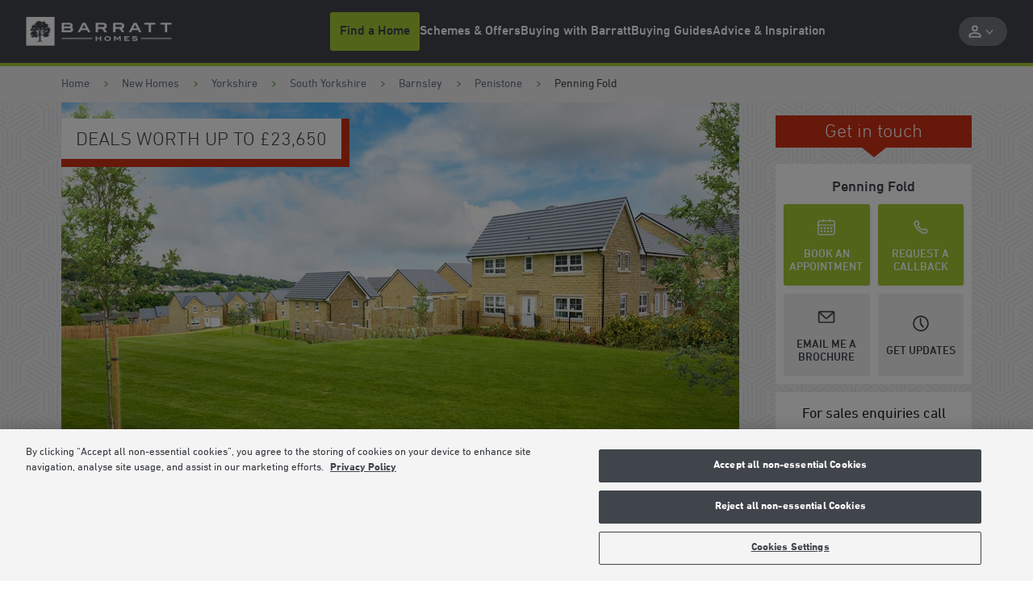

--- FILE ---
content_type: text/html; charset=utf-8
request_url: https://www.barratthomes.co.uk/new-homes/dev-001146-penning-fold/
body_size: 56082
content:



<!DOCTYPE html>
<html lang="en">




<head>
    
    
    <meta charset="utf-8" />
    <meta http-equiv="X-UA-Compatible" content="IE=edge, chrome=1" />
    <meta name="viewport" content="width=device-width, height=device-height, initial-scale=1.0, minimum-scale=1.0">

    
    
<title>Penning Fold, Barnsley | Barratt Homes</title>
<meta name="description" content="Click here to view all available new homes in Barnsley, South Yorkshire at Barratt Homes Penning Fold. Book your appointment today!" />
<meta name="keywords" content="" />
<meta http-equiv="content-language" content="en" />



    <link rel="canonical" href="https://www.barratthomes.co.uk/new-homes/dev-001146-penning-fold/" />
    <meta property="og:url" content="https://www.barratthomes.co.uk/new-homes/dev-001146-penning-fold/" />

    <meta property="og:title" content="Penning Fold, Barnsley | Barratt Homes" />
    <meta name="twitter:title" content="Penning Fold, Barnsley | Barratt Homes " />

    <meta property="og:image" content="https://www.barratthomes.co.uk/-/media/feature/brand/barratt-logo-v2-270319.png" />
    <meta name="twitter:image" content="https://www.barratthomes.co.uk/-/media/feature/brand/barratt-logo-v2-270319.png" />

    <meta property="og:description" content="Click here to view all available new homes in Barnsley, South Yorkshire at Barratt Homes Penning Fold. Book your appointment today!" />
    <meta name="twitter:description" content="Click here to view all available new homes in Barnsley, South Yorkshire at Barratt Homes Penning Fold. Book your appointment today!" />

    <meta property="og:type" content="website" />
    <meta name="twitter:card" content="summary" />

<meta name="sitecode" content="barratt" />

        <meta name="DCSext.development_name" content="Penning_Fold" />
    <meta name="DCSext.BHSite" content="DEV-001146">
    <meta name="DCSext.BHDiv" content="Northern" />
    <meta name="DCS.dcsuri" content="/new-homes/dev-001146-penning-fold/" />
    <meta name="WT.ti" content="Penning Fold (DEV-001146)">
    <meta name="WT.site" content="www.barratthomes.co.uk">
    <meta name="GTM.Site.Division" content="Yorkshire West" />
    <meta name="ContactConsole.State" content="Full" />
    <meta name="GTM.SitePage.MinPlotPrice" content="235000" />
    <meta name="GTM.SitePage.MaxPlotPrice" content="422500" />
    <meta name="development" content="{'developmentName': 'Penning Fold (DEV-001146)','developmentID': 'DEV-001146','fromPrice': '235000','toPrice': '422500','county': 'South Yorkshire','coupon': 'DEALS WORTH UP TO £23,650','numOfPlots': '15','pageType' : 'Development','developmentStatus': 'For Sale'}" />

    
    
    


    <script type="application/ld+json" nonce="fafc54818648457b88a39620ee04d2c6">
    {
        "@context": "https://schema.org",
        "@type": "Organization",
        "name" : "Barratt Homes",
        "@id" : "https://www.barratthomes.co.uk/",
        "url" : "https://www.barratthomes.co.uk/"
    }
    </script>

    

<script type="application/ld+json" nonce="fafc54818648457b88a39620ee04d2c6">
    {
      "@context": "https://schema.org",
      "@type": "BreadcrumbList",
      "itemListElement": [
{
              "@type": "ListItem",
              "position": 1,
              "name": "New Homes",
              "item": "https://www.barratthomes.co.uk/new-homes/"
              },{
              "@type": "ListItem",
              "position": 2,
              "name": "Penning Fold",
              "item": "https://www.barratthomes.co.uk/new-homes/dev-001146-penning-fold/"
              }    ]
   }
</script>

    

    <script type="application/ld+json" nonce="fafc54818648457b88a39620ee04d2c6">
    {
    "@context": "https://schema.org",
    "@type": "LocalBusiness",
    "address": {
    "@type": "PostalAddress",
    "addressLocality": " Barnsley",
    "streetAddress": "Wellhouse Lane, Penistone, Barnsley",
    "postalCode": "S36 8ER",
    "addressCountry": "UK"
    },
    "geo": {
    "@type": "GeoCoordinates",
    "latitude": "53.5350343928326",
    "longitude": "-1.62802264568575"
    },
    "description": "Click here to view all available new homes in Barnsley, South Yorkshire at Barratt Homes Penning Fold. Book your appointment today!",
    "telephone": "01226 337 206",
    "url": "https://www.barratthomes.co.uk/new-homes/dev-001146-penning-fold/",
    "openingHoursSpecification": [
    {
    "@type": "OpeningHoursSpecification",
    "dayOfWeek": "Monday",
    "opens": "10:00",
    "closes": "17:30"
    },
    {
    "@type": "OpeningHoursSpecification",
    "dayOfWeek": "Tuesday",
    "opens": "Closed",
    "closes": "Closed"
    },
    {
    "@type": "OpeningHoursSpecification",
    "dayOfWeek": "Wednesday",
    "opens": "Closed",
    "closes": "Closed"
    },
    {
    "@type": "OpeningHoursSpecification",
    "dayOfWeek": "Thursday",
    "opens": "10:00",
    "closes": "17:30"
    },
    {
    "@type": "OpeningHoursSpecification",
    "dayOfWeek": "Friday",
    "opens": "10:00",
    "closes": "17:30"
    },
    {
    "@type": "OpeningHoursSpecification",
    "dayOfWeek": "Saturday",
    "opens": "10:00",
    "closes": "17:30"
    },
    {
    "@type": "OpeningHoursSpecification",
    "dayOfWeek": "Sunday",
    "opens": "10:00",
    "closes": "17:30"
    }
    ]
    }
    </script>
    <script type="application/ld+json" nonce="fafc54818648457b88a39620ee04d2c6">
    {
    "@context": "https://schema.org",
    "@type": "HomeAndConstructionBusiness",
    "@id": "https://www.barratthomes.co.uk/new-homes/dev-001146-penning-fold/",
    "name": "Penning Fold",
    "address": {
    "@type": "PostalAddress",
    "streetAddress": "Wellhouse Lane, Penistone, Barnsley",
    "addressLocality": " Barnsley",
    "addressRegion": "South Yorkshire",
    "postalCode": "S36 8ER",
    "addressCountry": "GB"
    },
    "geo": {
    "@type": "GeoCoordinates",
    "latitude": "53.5350343928326",
    "longitude": "-1.62802264568575"
    },
    "url": "https://www.barratthomes.co.uk/new-homes/dev-001146-penning-fold/",
    "telephone": "01226 337 206",
    "priceRange": "£235,000 - £422,500",
    "openingHoursSpecification": [
    {
    "@type": "OpeningHoursSpecification",
    "dayOfWeek": "Monday",
    "opens": "10:00",
    "closes": "17:30"
    },
    {
    "@type": "OpeningHoursSpecification",
    "dayOfWeek": "Tuesday",
    "opens": "Closed",
    "closes": "Closed"
    },
    {
    "@type": "OpeningHoursSpecification",
    "dayOfWeek": "Wednesday",
    "opens": "Closed",
    "closes": "Closed"
    },
    {
    "@type": "OpeningHoursSpecification",
    "dayOfWeek": "Thursday",
    "opens": "10:00",
    "closes": "17:30"
    },
    {
    "@type": "OpeningHoursSpecification",
    "dayOfWeek": "Friday",
    "opens": "10:00",
    "closes": "17:30"
    },
    {
    "@type": "OpeningHoursSpecification",
    "dayOfWeek": "Saturday",
    "opens": "10:00",
    "closes": "17:30"
    },
    {
    "@type": "OpeningHoursSpecification",
    "dayOfWeek": "Sunday",
    "opens": "10:00",
    "closes": "17:30"
    }
    ]
    }
    </script>

    
        <meta name="mortgageRate" content="1.45%">

    


<meta name="tokenReplacementDictionary" content="{&quot;BHOlderhome&quot;:&quot;Up to &lt;a href=\&quot;https://www.barratthomes.co.uk/efficiency-built-in/energy-efficient-homes/\&quot;&gt;65%&lt;/a&gt; more energy-efficient than an older home†&quot;,&quot;BHRunningCosts&quot;:&quot;Save up to &lt;a href=\&quot;https://www.barratthomes.co.uk/efficiency-built-in/energy-efficient-homes/\&quot;&gt;&#163;979&lt;/a&gt; per year on your running costs†&quot;,&quot;TestKey&quot;:&quot;Test&quot;,&quot;ONRR%&quot;:&quot;1.08%&quot;,&quot;ONRRDateTC&quot;:&quot;Example assumes a 5% homebuilder incentive and is based on mortgage rates available in the market, with a 2 year initial period and an LTV of 80%. Savings made in the initial fixed period. Independent financial advice must be sought from a regulated mortgage broker to access this scheme. Your home may be repossessed if you do not keep up your mortgage repayments. Rates valid as of 14-01-2026.\r\n \t \t \t \t \t \t \t \t &quot;,&quot;ONRR%Saving&quot;:&quot;2.99%&quot;}">


    <meta name="DCSext.London" content="false" />
    <meta name="GTM.LeadGenForm.Id" content="4zbzkobzeg0s2iu25pi41xrj">

    
    <link rel="apple-touch-icon" sizes="180x180" href="/dist/images/meta/barratt/apple-touch-icon.png">
    <link rel="icon" type="image/png" sizes="32x32" href="/dist/images/meta/barratt/favicon-32x32.png">
    <link rel="icon" type="image/png" sizes="16x16" href="/dist/images/meta/barratt/favicon-16x16.png">
    <link rel="manifest" href="/dist/images/meta/barratt/site.webmanifest" crossorigin="use-credentials">
    <link rel="mask-icon" href="/dist/images/meta/barratt/safari-pinned-tab.svg" color="#40454b">
    <link rel="shortcut icon" href="/dist/images/meta/barratt/favicon.ico">
    <meta name="msapplication-TileColor" content="#40454b">
    <meta name="msapplication-config" content="/dist/images/meta/barratt/browserconfig.xml">
    <meta name="theme-color" content="#ffffff">

    
    <meta name="application-name" content="" />
    <meta name="mobile-web-app-capable" content="yes" />
    <meta name="apple-mobile-web-app-title" content="" />
    <meta name="apple-mobile-web-app-capable" content="yes" />
    <meta name="apple-mobile-web-app-status-bar-style" content="black" />

<!-- TrustBox script -->
<script type="text/javascript" src="//widget.trustpilot.com/bootstrap/v5/tp.widget.bootstrap.min.js" async="" nonce="fafc54818648457b88a39620ee04d2c6"></script>
<!-- End TrustBox script -->
<!-- OneTrust Cookies Consent Notice start for barratthomes.co.uk -->

<script src="https://cdn-ukwest.onetrust.com/scripttemplates/otSDKStub.js" type="text/javascript" charset="UTF-8" data-domain-script="018e9df3-9282-711e-8953-146f9f08ae85" nonce="fafc54818648457b88a39620ee04d2c6"></script>
<script type='text/javascript' nonce="fafc54818648457b88a39620ee04d2c6"> function OptanonWrapper() { 

// Check if banner div is available

    if (document.getElementById('onetrust-banner-sdk')) {

        // Get the buttons and container

        var acceptBtn = document.getElementById("onetrust-accept-btn-handler");

        var declineBtn = document.getElementById("onetrust-reject-all-handler");

        var cookieSettingsBtn = document.getElementById("onetrust-pc-btn-handler");

        var btnContainer = document.getElementById("onetrust-button-group");

        // Set the order you want below...

        btnContainer.append(acceptBtn, declineBtn, cookieSettingsBtn)

    }

} </script>
 
<!-- OneTrust Cookies Consent Notice end for barratthomes.co.uk -->
<script nonce="fafc54818648457b88a39620ee04d2c6">
(function(w,d,s,l,i){w[l]=w[l]||[];w[l].push({'gtm.start': new Date().getTime(),event:'gtm.js'});var f=d.getElementsByTagName(s)[0],j=d.createElement(s),dl=l!='dataLayer'?'&l='+l:'';j.async=true;j.src='https://www.googletagmanager.com/gtm.js?id='+i+dl;f.parentNode.insertBefore(j,f);})(window,document,'script','dataLayer','GTM-NWPV5M');
</script>    <link rel="preconnect" href="//dev.visualwebsiteoptimizer.com">

    
    <link rel="preload" href="/dist/fonts/DINNextBold.woff" as="font" type="font/woff" crossorigin>
    <link rel="preload" href="/dist/fonts/DINNextBold.woff2" as="font" type="font/woff2" crossorigin>
    <link rel="preload" href="/dist/fonts/DINNextLight.woff" as="font" type="font/woff" crossorigin>
    <link rel="preload" href="/dist/fonts/DINNextLight.woff2" as="font" type="font/woff2" crossorigin>
    <link rel="preload" href="/dist/fonts/DINNextMedium.woff" as="font" type="font/woff2" crossorigin>
    <link rel="preload" href="/dist/fonts/DINNextMedium.woff2" as="font" type="font/woff2" crossorigin>
    <link rel="preload" href="/dist/fonts/DINNextRegular.woff" as="font" type="font/woff" crossorigin>
    <link rel="preload" href="/dist/fonts/DINNextRegular.woff2" as="font" type="font/woff2" crossorigin>

    
    <link rel="stylesheet" href="/dist/css/barratt.css?152143" />
    

    <script type="text/javascript" nonce="fafc54818648457b88a39620ee04d2c6">
        !function(T, l, y) {
            var S = T.location, k = "script", D = "instrumentationKey", C = "ingestionendpoint", I = "disableExceptionTracking", E = "ai.device.", b = "toLowerCase", w = "crossOrigin", N = "POST", e = "appInsightsSDK", t = y.name || "appInsights";
            (y.name || T[e]) && (T[e] = t);
            var n = T[t] ||
                function(d) {
                    var g = !1, f = !1, m = { initialize: !0, queue: [], sv: "5", version: 2, config: d };

                    function v(e, t) {
                        var n = {}, a = "Browser";
                        return n[E + "id"] = a[b](), n[E + "type"] = a, n["ai.operation.name"] = S && S.pathname || "_unknown_", n["ai.internal.sdkVersion"] = "javascript:snippet_" + (m.sv || m.version), {
                            time: function() {
                                var e = new Date;

                                function t(e) {
                                    var t = "" + e;
                                    return 1 === t.length && (t = "0" + t), t
                                }

                                return e.getUTCFullYear() + "-" + t(1 + e.getUTCMonth()) + "-" + t(e.getUTCDate()) + "T" + t(e.getUTCHours()) + ":" + t(e.getUTCMinutes()) + ":" + t(e.getUTCSeconds()) + "." + ((e.getUTCMilliseconds() / 1e3).toFixed(3) + "").slice(2, 5) + "Z"
                            }(),
                            iKey: e,
                            name: "Microsoft.ApplicationInsights." + e.replace(/-/g, "") + "." + t,
                            sampleRate: 100,
                            tags: n,
                            data: { baseData: { ver: 2 } }
                        }
                    }

                    var h = d.url || y.src;
                    if (h) {
                        function a(e) {
                            var t, n, a, i, r, o, s, c, u, p, l;
                            g = !0, m.queue = [], f ||
                            (f = !0, t = h, s = function() {
                                var e = {}, t = d.connectionString;
                                if (t)
                                    for (var n = t.split(";"), a = 0; a < n.length; a++) {
                                        var i = n[a].split("=");
                                        2 === i.length && (e[i[0][b]()] = i[1])
                                    }
                                if (!e[C]) {
                                    var r = e.endpointsuffix, o = r ? e.location : null;
                                    e[C] = "https://" + (o ? o + "." : "") + "dc." + (r || "services.visualstudio.com")
                                }
                                return e
                            }(), c = s[D] || d[D] || "", u = s[C], p = u ? u + "/v2/track" : d.endpointUrl, (l = []).push((n = "SDK LOAD Failure: Failed to load Application Insights SDK script (See stack for details)", a = t, i = p, (o = (r = v(c, "Exception")).data).baseType = "ExceptionData", o.baseData.exceptions = [{ typeName: "SDKLoadFailed", message: n.replace(/\./g, "-"), hasFullStack: !1, stack: n + "\nSnippet failed to load [" + a + "] -- Telemetry is disabled\nHelp Link: https://go.microsoft.com/fwlink/?linkid=2128109\nHost: " + (S && S.pathname || "_unknown_") + "\nEndpoint: " + i, parsedStack: [] }], r)), l.push(function(e, t, n, a) {
                                var i = v(c, "Message"), r = i.data;
                                r.baseType = "MessageData";
                                var o = r.baseData;
                                return o.message = 'AI (Internal): 99 message:"' + ("SDK LOAD Failure: Failed to load Application Insights SDK script (See stack for details) (" + n + ")").replace(/\"/g, "") + '"', o.properties = { endpoint: a }, i
                            }(0, 0, t, p)), function(e, t) {
                                if (JSON) {
                                    var n = T.fetch;
                                    if (n && !y.useXhr) n(t, { method: N, body: JSON.stringify(e), mode: "cors" });
                                    else if (XMLHttpRequest) {
                                        var a = new XMLHttpRequest;
                                        a.open(N, t), a.setRequestHeader("Content-type", "application/json"), a.send(JSON.stringify(e))
                                    }
                                }
                            }(l, p))
                        }

                        function i(e, t) { f || setTimeout(function() { !t && m.core || a() }, 500) }

                        var e = function() {
                            var n = l.createElement(k);
                            n.src = h;
                            var e = y[w];
                            return !e && "" !== e || "undefined" == n[w] || (n[w] = e), n.onload = i, n.onerror = a, n.onreadystatechange = function(e, t) { "loaded" !== n.readyState && "complete" !== n.readyState || i(0, t) }, n
                        }();
                        y.ld < 0 ? l.getElementsByTagName("head")[0].appendChild(e) : setTimeout(function() { l.getElementsByTagName(k)[0].parentNode.appendChild(e) }, y.ld || 0)
                    }
                    try {
                        m.cookie = l.cookie
                    } catch (p) {
                    }

                    function t(e) {
                        for (; e.length;)
                            !function(t) {
                                m[t] = function() {
                                    var e = arguments;
                                    g || m.queue.push(function() { m[t].apply(m, e) })
                                }
                            }(e.pop())
                    }

                    var n = "track", r = "TrackPage", o = "TrackEvent";
                    t([n + "Event", n + "PageView", n + "Exception", n + "Trace", n + "DependencyData", n + "Metric", n + "PageViewPerformance", "start" + r, "stop" + r, "start" + o, "stop" + o, "addTelemetryInitializer", "setAuthenticatedUserContext", "clearAuthenticatedUserContext", "flush"]), m.SeverityLevel = { Verbose: 0, Information: 1, Warning: 2, Error: 3, Critical: 4 };
                    var s = (d.extensionConfig || {}).ApplicationInsightsAnalytics || {};
                    if (!0 !== d[I] && !0 !== s[I]) {
                        var c = "onerror";
                        t(["_" + c]);
                        var u = T[c];
                        T[c] = function(e, t, n, a, i) {
                            var r = u && u(e, t, n, a, i);
                            return !0 !== r && m["_" + c]({ message: e, url: t, lineNumber: n, columnNumber: a, error: i }), r
                        }, d.autoExceptionInstrumented = !0
                    }
                    return m
                }(y.cfg);

            function a() { y.onInit && y.onInit(n) }

            (T[t] = n).queue && 0 === n.queue.length ? (n.queue.push(a), n.trackPageView({})) : a()
        }(window,
            document,
            {
                src: "https://js.monitor.azure.com/scripts/b/ai.2.min.js", // The SDK URL Source
                // name: "appInsights", // Global SDK Instance name defaults to "appInsights" when not supplied
                // ld: 0, // Defines the load delay (in ms) before attempting to load the sdk. -1 = block page load and add to head. (default) = 0ms load after timeout,
                // useXhr: 1, // Use XHR instead of fetch to report failures (if available),
                crossOrigin: "anonymous", // When supplied this will add the provided value as the cross origin attribute on the script tag
                // onInit: null, // Once the application insights instance has loaded and initialized this callback function will be called with 1 argument -- the sdk instance (DO NOT ADD anything to the sdk.queue -- As they won't get called)
                cfg: { // Application Insights Configuration
                    instrumentationKey: "9e76d677-8f8a-4beb-80b1-7cb4e93d8f8d",
                    /* ...Other Configuration Options... */
                    disablePageUnloadEvents: ["unload"]
                }
            });
    </script>

    



</head>

<body class="body" data-brand="barratt">




<noscript><iframe src="https://www.googletagmanager.com/ns.html?id=GTM-M8463JB" height="0" width="0" style="display: none; visibility: hidden"></iframe></noscript>    







<header class="header" data-header>
    <div class="header__navigation-v2-inner">

        


    <div data-component="NavigationV2"
        data-feature="Navigation"
        class="navigation-v2">
        <nav class="navigation-v2__wrapper" aria-label="navigation-container" data-navigation-v2-wrapper>
            <div class="navigation-v2__mobile-triggers" data-navigation-v2-mobile-trigger-container>
                <button class="navigation-v2__trigger-button"
                    aria-controls="navigation-v2-mobile-nav-trigger"
                    data-navigation-v2-mobile-nav-trigger>
                    <span class="navigation-v2__menu-icon" aria-hidden="true"></span>
                    <span class="navigation-v2__trigger-text"></span>
                </button>
                
                


<div class="navigation-v2__logo">
<a href="https://www.barratthomes.co.uk/" class="logo__anchor" ><img src="https://www.barratthomes.co.uk/-/media/feature/brand/barratt-logo-v2-270319.png?h=84&amp;w=428&amp;la=en&amp;hash=8A57D554F64657968724DF3A8A4A2BC4" class="logo__image" width="428" height="84" alt="Barratt Homes" /></a></div>

                <button class="navigation-v2__trigger-button"
                    data-navigation-v2-mobile-nav-trigger-search>
                    <svg class="navigation-v2__search-icon icon" viewBox="0 0 16 16" tabindex="-1">
                        <use xlink:href="/dist/icons/icons.svg#search"></use>
                    </svg>
                    <span class="navigation-v2__trigger-text"></span>
                </button>
            </div>
            <div class="navigation-v2__container"
                id="navigation-v2-container"
                data-navigation-v2-container>
                <div class="navigation-v2__sections" data-navigation-v2-sections data-open-section="0">
                    
                    


<div class="navigation-v2__logo">
<a href="https://www.barratthomes.co.uk/" class="logo__anchor" ><img src="https://www.barratthomes.co.uk/-/media/feature/brand/barratt-logo-v2-270319.png?h=84&amp;w=428&amp;la=en&amp;hash=8A57D554F64657968724DF3A8A4A2BC4" class="logo__image" width="428" height="84" alt="Barratt Homes" /></a></div>


                    <div class="navigation-v2__section-inner-main-nav" data-inner-main-nav>

        <div class="navigation-v2-section-item"
             data-navigation-v2-section-container-id="1"
             aria-expanded="false"
             data-navigation-v2-section-item>
            <button class="navigation-v2-section-item__wrapper navigation-v2-section-item__wrapper--trigger"
                    data-navigation-v2-section-id="1"
                    aria-expanded="false"
                    data-navigation-v2-section-item-wrapper-trigger>
                <svg class="navigation-v2-section-item__mobile-back-arrow icon" fill="none" viewBox="0 0 16 16" tabindex="-1">
                    <use xlink:href="/dist/icons/icons.svg#back-arrow"></use>
                </svg>

                    <span class="navigation-v2-section-item__nav-section-icon">
                        <!-- Null -->
                    </span>

                        <span class="navigation-v2-section-item__nav-section-title">
                            Find a Home
                        </span>
            </button>
                <div class="navigation-v2__section-category" data-navigation-v2-section-category="1">
                    <div class="navigation-v2__section-category-container">
                        <div class="navigation-v2__drawer " data-navigation-v2-drawer>
                            <ul class="navigation-v2__categories">
                                    <li class="navigation-v2__category navigation-v2-category">
                                        <button class="navigation-v2-category__trigger"
                                                data-navigation-v2-category-id="1"
                                                data-navigation-v2-drawer-category="1"
                                                aria-controls="category-1"
                                                aria-expanded="false">
                                            <span class="navigation-v2-category__text">Search New Homes</span>
                                        </button>
                                        <div class="navigation-v2__slot" data-navigation-v2-slot="1"></div>
                                    </li>
                                    <li class="navigation-v2__category navigation-v2-category">
                                        <button class="navigation-v2-category__trigger"
                                                data-navigation-v2-category-id="2"
                                                data-navigation-v2-drawer-category="2"
                                                aria-controls="category-2"
                                                aria-expanded="false">
                                            <span class="navigation-v2-category__text">Browse by Location</span>
                                        </button>
                                        <div class="navigation-v2__slot" data-navigation-v2-slot="2"></div>
                                    </li>
                            </ul>
                        </div>
                        <div class="navigation-v2__view" data-navigation-v2-slot-container="1">
                                <div class="navigation-v2__content navigation-v2__content--auto"
                                     aria-expanded="false"
                                     data-navigation-v2-category="1"
                                     id="category-1">
                                    <div class="navigation-v2__category-cta-wrapper">
                                        <h3 class="navigation-v2__category-cta-title">New Home Search</h3>
                                        <div class="navigation-v2__category-cta-description"></div>
                                        
                                    </div>
                                    <div class="navigation-v2__main-content-wrapper">
                                        



<div class="navigation__col navigation__col--full" data-navigation-v2-col-full>


    <div
        id="SearchApp-nav"
         class="search-app"
         data-component="SearchApp"
         data-feature="Developments"
         data-api-endpoint="api/search/devplots?brandCodes=bln,dwh,bar"
         data-content='{
            "autocomplete": {
                "noDevelopmentsLabel": "Please select from the locations displayed",
                "noLocationsLabel": "Please select from the developments displayed",
                "developmentsTitle": "Developments",
                "locationsTitle": "Locations"
            },
            "searchBar": {
               "searchButtonLabel": "Search for homes",
               "searchInputPlaceholder": "Enter a location or postcode",
               "useMyLocationLabel": "Use Locations"

            },
            "navigation": {
                "viewMapLabel": "Switch To Map",
                "viewListLabel": "",
                "numberOfResultsLabel": "results"
            },
            "developmentCta": {
               "viewDevelopmentLabel": "VIEW DEVELOPMENT",
               "contactDevelopmentLabel": "Contact",
               "plotNumberMessage": "Results",
               "comingSoonHeading": "Coming soon",
               "comingSoonMessage": "Available soon",
               "comingSoonNotificationLabel": "Coming soon notification",
               "priceRangeHeading": "Homes from",
               "travelTimeLabel": "miles from search location",
               "hideMarketingCopy": "True"
            },
            "labels": {
                "newSearchHeading": "Find your new home",
                "newSearchBody": "Search for a development or location",
                "noResultsHeading": "No properties were found",
                "noResultsBody": "Please try a different search"
            }
        }'
         data-redirect-url="https://www.barratthomes.co.uk/search-results/"
         data-brand="bar"
         data-cross-sell-brand="dwh"
         data-cross-sell-position='6'
         data-max-driving-time='7200'
         >
    </div>

</div>

                                    </div>
                                </div>
                                <div class="navigation-v2__content navigation-v2__content--auto"
                                     aria-expanded="false"
                                     data-navigation-v2-category="2"
                                     id="category-2">
                                    <div class="navigation-v2__category-cta-wrapper">
                                        <h3 class="navigation-v2__category-cta-title">Browse by Location</h3>
                                        <div class="navigation-v2__category-cta-description">There are many factors to consider when buying a new home, from location to budget and lifestyle. Whatever your requirements are, we&#39;re here to help you find your next home.</div>
                                        <a href="https://www.barratthomes.co.uk/new-homes/" class="navigation-v2__category-cta-link" >Browse All Regions</a>
                                    </div>
                                    <div class="navigation-v2__main-content-wrapper">
                                        


    <ul class="navigation-v2__drawer navigation-v2__drawer--sub-category" data-navigation-v2-drawer>

            <li class="navigation-v2__category navigation-v2-category">
                <button class="navigation-v2-category__trigger navigation-v2-category__trigger--sub-category"
                        data-navigation-v2-sub-category-id="100"
                        data-navigation-v2-drawer-sub-category="100"
                        aria-controls="sub-category-100"
                        aria-expanded="false">
                    <span class="navigation-v2-category__text">Search by City</span>
                </button>
                <div class="navigation-v2__slot" data-navigation-v2-slot="100 "></div>
            </li>
            <li class="navigation-v2__category navigation-v2-category">
                <button class="navigation-v2-category__trigger navigation-v2-category__trigger--sub-category"
                        data-navigation-v2-sub-category-id="101"
                        data-navigation-v2-drawer-sub-category="101"
                        aria-controls="sub-category-101"
                        aria-expanded="false">
                    <span class="navigation-v2-category__text">Search by County</span>
                </button>
                <div class="navigation-v2__slot" data-navigation-v2-slot="101 "></div>
            </li>
            <li class="navigation-v2__category navigation-v2-category">
                <button class="navigation-v2-category__trigger navigation-v2-category__trigger--sub-category"
                        data-navigation-v2-sub-category-id="102"
                        data-navigation-v2-drawer-sub-category="102"
                        aria-controls="sub-category-102"
                        aria-expanded="false">
                    <span class="navigation-v2-category__text">Search by Region</span>
                </button>
                <div class="navigation-v2__slot" data-navigation-v2-slot="102 "></div>
            </li>
    </ul>

<div class="navigation__col navigation__col--full" data-navigation-v2-col-full>

            <div class="navigation-v2__content navigation-v2__content--sub-content"
                 aria-expanded="false"
                 data-navigation-v2-sub-category="100"
                 id="sub-category-100">
                

<ul class="link-list">
            <li class="link-list__item link-list__location">
<a href="https://www.barratthomes.co.uk/new-homes/scotland-east/aberdeenshire/aberdeen/" class="link-list__link" >                        <svg class="link-list__icon icon link-list__icon--redrow" width="16" height="16" viewBox="0 0 16 16" fill="none" xmlns="http://www.w3.org/2000/svg">
                            <g clip-path="url(#clip0_2143_31306)">
                                <path d="M8.00001 4.67175C7.53181 4.67175 7.13231 4.83715 6.80153 5.16794C6.47074 5.49873 6.30535 5.89313 6.30535 6.35114C6.30535 6.81934 6.47074 7.21883 6.80153 7.54961C7.13231 7.88041 7.53181 8.04581 8.00001 8.04581C8.45802 8.04581 8.85242 7.88041 9.18321 7.54961C9.51399 7.21883 9.67939 6.81934 9.67939 6.35114C9.67939 5.89313 9.51399 5.49873 9.18321 5.16794C8.85242 4.83715 8.45802 4.67175 8.00001 4.67175ZM12.2443 1.84733C11.6743 1.257 11.0229 0.80153 10.2901 0.480912C9.55725 0.160304 8.79389 0 8.00001 0C7.19594 0 6.43003 0.160304 5.70228 0.480912C4.97455 0.80153 4.3257 1.257 3.75573 1.84733C3.47074 2.15268 3.22138 2.47837 3.00764 2.82442C2.78372 3.1603 2.59796 3.51654 2.45038 3.89313C2.30279 4.26972 2.19338 4.66158 2.12213 5.0687C2.04071 5.47583 2 5.88804 2 6.30534C2 6.66158 2.04071 7.06362 2.12213 7.51145C2.20356 7.96947 2.35368 8.47074 2.57251 9.01527C2.79134 9.5598 3.09414 10.1527 3.48091 10.7939C3.86768 11.4249 4.3715 12.0967 4.99237 12.8092C5.37914 13.2468 5.75318 13.6412 6.1145 13.9924C6.47582 14.3435 6.78371 14.631 7.03817 14.855C7.1603 14.9567 7.27735 15.0534 7.38932 15.145C7.50128 15.2366 7.60814 15.3282 7.70992 15.4198L8.00001 15.6489L8.29008 15.4198C8.40203 15.3282 8.51399 15.2366 8.62595 15.145C8.73791 15.0534 8.84988 14.9567 8.96183 14.855C9.21629 14.631 9.52672 14.3435 9.89312 13.9924C10.2595 13.6412 10.631 13.2468 11.0076 12.8092C11.6285 12.0967 12.1323 11.4249 12.5191 10.7939C12.9059 10.1629 13.2112 9.57252 13.4351 9.0229C13.659 8.47328 13.8117 7.97456 13.8931 7.52672C13.9644 7.0687 14 6.66667 14 6.32061C14 5.89313 13.9644 5.47583 13.8931 5.0687C13.8117 4.67175 13.6972 4.28244 13.5496 3.90077C13.402 3.51908 13.2214 3.1603 13.0076 2.82442C12.7837 2.47837 12.5293 2.15268 12.2443 1.84733ZM10.3206 12.1985C9.9542 12.6259 9.59542 13.0076 9.24428 13.3435C8.89313 13.6794 8.59542 13.9542 8.35114 14.1679C8.33079 14.1883 8.30789 14.2086 8.28244 14.229C8.257 14.2494 8.23919 14.2646 8.22901 14.2748C8.1883 14.3053 8.15013 14.3384 8.1145 14.374C8.07888 14.4097 8.04581 14.4377 8.01527 14.458C7.97455 14.4377 7.93638 14.4097 7.90077 14.374C7.86514 14.3384 7.82697 14.3053 7.78626 14.2748C7.7659 14.2646 7.74555 14.2494 7.72519 14.229C7.70483 14.2086 7.68448 14.1883 7.66412 14.1679C7.41984 13.9542 7.12213 13.6794 6.77099 13.3435C6.41985 13.0076 6.06107 12.6259 5.69466 12.1985C5.37913 11.8422 5.05343 11.4402 4.71755 10.9924C4.39186 10.5445 4.0967 10.0662 3.83206 9.55725C3.56743 9.04835 3.3486 8.52418 3.17557 7.98474C3.00254 7.43511 2.91602 6.8804 2.91602 6.32061C2.91602 5.59796 3.04834 4.9033 3.31298 4.23664C3.57761 3.56997 3.94911 2.98728 4.42748 2.48855C4.90585 1.97965 5.45293 1.59034 6.0687 1.32062C6.68448 1.05089 7.32825 0.916024 8.00001 0.916024H8.01527C8.68702 0.916024 9.33333 1.05089 9.95421 1.32062C10.5751 1.59034 11.1247 1.97965 11.6031 2.48855C12.0814 2.98728 12.4504 3.57252 12.7099 4.24428C12.9695 4.91603 13.0992 5.60814 13.0992 6.32061C13.0992 6.8804 13.0127 7.43511 12.8397 7.98474C12.6768 8.53435 12.4606 9.06107 12.1908 9.56489C11.9211 10.0687 11.6234 10.5445 11.2977 10.9924C10.972 11.4402 10.6514 11.8422 10.3359 12.1985H10.3206Z" fill="#CA0928"/>
                            </g>
                            <defs>
                                <clipPath id="clip0_2143_31306">
                                    <rect width="12" height="15.6489" fill="white" transform="translate(2)"/>
                                </clipPath>
                            </defs>
                        </svg>
                        <svg class="link-list__icon icon" viewBox="0 0 12 17">
                            <use xlink:href="/dist/icons/icons.svg#nav-v2-pin"></use>
                        </svg>
                    <h5 class="link-list__title">Aberdeen</h5>
                    <span class="link-list__description">
                        
                    </span>
</a>            </li>
            <li class="link-list__item link-list__location">
<a href="https://www.barratthomes.co.uk/new-homes/west-midlands-homes/birmingham/" class="link-list__link" >                        <svg class="link-list__icon icon link-list__icon--redrow" width="16" height="16" viewBox="0 0 16 16" fill="none" xmlns="http://www.w3.org/2000/svg">
                            <g clip-path="url(#clip0_2143_31306)">
                                <path d="M8.00001 4.67175C7.53181 4.67175 7.13231 4.83715 6.80153 5.16794C6.47074 5.49873 6.30535 5.89313 6.30535 6.35114C6.30535 6.81934 6.47074 7.21883 6.80153 7.54961C7.13231 7.88041 7.53181 8.04581 8.00001 8.04581C8.45802 8.04581 8.85242 7.88041 9.18321 7.54961C9.51399 7.21883 9.67939 6.81934 9.67939 6.35114C9.67939 5.89313 9.51399 5.49873 9.18321 5.16794C8.85242 4.83715 8.45802 4.67175 8.00001 4.67175ZM12.2443 1.84733C11.6743 1.257 11.0229 0.80153 10.2901 0.480912C9.55725 0.160304 8.79389 0 8.00001 0C7.19594 0 6.43003 0.160304 5.70228 0.480912C4.97455 0.80153 4.3257 1.257 3.75573 1.84733C3.47074 2.15268 3.22138 2.47837 3.00764 2.82442C2.78372 3.1603 2.59796 3.51654 2.45038 3.89313C2.30279 4.26972 2.19338 4.66158 2.12213 5.0687C2.04071 5.47583 2 5.88804 2 6.30534C2 6.66158 2.04071 7.06362 2.12213 7.51145C2.20356 7.96947 2.35368 8.47074 2.57251 9.01527C2.79134 9.5598 3.09414 10.1527 3.48091 10.7939C3.86768 11.4249 4.3715 12.0967 4.99237 12.8092C5.37914 13.2468 5.75318 13.6412 6.1145 13.9924C6.47582 14.3435 6.78371 14.631 7.03817 14.855C7.1603 14.9567 7.27735 15.0534 7.38932 15.145C7.50128 15.2366 7.60814 15.3282 7.70992 15.4198L8.00001 15.6489L8.29008 15.4198C8.40203 15.3282 8.51399 15.2366 8.62595 15.145C8.73791 15.0534 8.84988 14.9567 8.96183 14.855C9.21629 14.631 9.52672 14.3435 9.89312 13.9924C10.2595 13.6412 10.631 13.2468 11.0076 12.8092C11.6285 12.0967 12.1323 11.4249 12.5191 10.7939C12.9059 10.1629 13.2112 9.57252 13.4351 9.0229C13.659 8.47328 13.8117 7.97456 13.8931 7.52672C13.9644 7.0687 14 6.66667 14 6.32061C14 5.89313 13.9644 5.47583 13.8931 5.0687C13.8117 4.67175 13.6972 4.28244 13.5496 3.90077C13.402 3.51908 13.2214 3.1603 13.0076 2.82442C12.7837 2.47837 12.5293 2.15268 12.2443 1.84733ZM10.3206 12.1985C9.9542 12.6259 9.59542 13.0076 9.24428 13.3435C8.89313 13.6794 8.59542 13.9542 8.35114 14.1679C8.33079 14.1883 8.30789 14.2086 8.28244 14.229C8.257 14.2494 8.23919 14.2646 8.22901 14.2748C8.1883 14.3053 8.15013 14.3384 8.1145 14.374C8.07888 14.4097 8.04581 14.4377 8.01527 14.458C7.97455 14.4377 7.93638 14.4097 7.90077 14.374C7.86514 14.3384 7.82697 14.3053 7.78626 14.2748C7.7659 14.2646 7.74555 14.2494 7.72519 14.229C7.70483 14.2086 7.68448 14.1883 7.66412 14.1679C7.41984 13.9542 7.12213 13.6794 6.77099 13.3435C6.41985 13.0076 6.06107 12.6259 5.69466 12.1985C5.37913 11.8422 5.05343 11.4402 4.71755 10.9924C4.39186 10.5445 4.0967 10.0662 3.83206 9.55725C3.56743 9.04835 3.3486 8.52418 3.17557 7.98474C3.00254 7.43511 2.91602 6.8804 2.91602 6.32061C2.91602 5.59796 3.04834 4.9033 3.31298 4.23664C3.57761 3.56997 3.94911 2.98728 4.42748 2.48855C4.90585 1.97965 5.45293 1.59034 6.0687 1.32062C6.68448 1.05089 7.32825 0.916024 8.00001 0.916024H8.01527C8.68702 0.916024 9.33333 1.05089 9.95421 1.32062C10.5751 1.59034 11.1247 1.97965 11.6031 2.48855C12.0814 2.98728 12.4504 3.57252 12.7099 4.24428C12.9695 4.91603 13.0992 5.60814 13.0992 6.32061C13.0992 6.8804 13.0127 7.43511 12.8397 7.98474C12.6768 8.53435 12.4606 9.06107 12.1908 9.56489C11.9211 10.0687 11.6234 10.5445 11.2977 10.9924C10.972 11.4402 10.6514 11.8422 10.3359 12.1985H10.3206Z" fill="#CA0928"/>
                            </g>
                            <defs>
                                <clipPath id="clip0_2143_31306">
                                    <rect width="12" height="15.6489" fill="white" transform="translate(2)"/>
                                </clipPath>
                            </defs>
                        </svg>
                        <svg class="link-list__icon icon" viewBox="0 0 12 17">
                            <use xlink:href="/dist/icons/icons.svg#nav-v2-pin"></use>
                        </svg>
                    <h5 class="link-list__title">Birmingham</h5>
                    <span class="link-list__description">
                        
                    </span>
</a>            </li>
            <li class="link-list__item link-list__location">
<a href="https://www.barratthomes.co.uk/new-homes/wales/cardiff/" class="link-list__link" >                        <svg class="link-list__icon icon link-list__icon--redrow" width="16" height="16" viewBox="0 0 16 16" fill="none" xmlns="http://www.w3.org/2000/svg">
                            <g clip-path="url(#clip0_2143_31306)">
                                <path d="M8.00001 4.67175C7.53181 4.67175 7.13231 4.83715 6.80153 5.16794C6.47074 5.49873 6.30535 5.89313 6.30535 6.35114C6.30535 6.81934 6.47074 7.21883 6.80153 7.54961C7.13231 7.88041 7.53181 8.04581 8.00001 8.04581C8.45802 8.04581 8.85242 7.88041 9.18321 7.54961C9.51399 7.21883 9.67939 6.81934 9.67939 6.35114C9.67939 5.89313 9.51399 5.49873 9.18321 5.16794C8.85242 4.83715 8.45802 4.67175 8.00001 4.67175ZM12.2443 1.84733C11.6743 1.257 11.0229 0.80153 10.2901 0.480912C9.55725 0.160304 8.79389 0 8.00001 0C7.19594 0 6.43003 0.160304 5.70228 0.480912C4.97455 0.80153 4.3257 1.257 3.75573 1.84733C3.47074 2.15268 3.22138 2.47837 3.00764 2.82442C2.78372 3.1603 2.59796 3.51654 2.45038 3.89313C2.30279 4.26972 2.19338 4.66158 2.12213 5.0687C2.04071 5.47583 2 5.88804 2 6.30534C2 6.66158 2.04071 7.06362 2.12213 7.51145C2.20356 7.96947 2.35368 8.47074 2.57251 9.01527C2.79134 9.5598 3.09414 10.1527 3.48091 10.7939C3.86768 11.4249 4.3715 12.0967 4.99237 12.8092C5.37914 13.2468 5.75318 13.6412 6.1145 13.9924C6.47582 14.3435 6.78371 14.631 7.03817 14.855C7.1603 14.9567 7.27735 15.0534 7.38932 15.145C7.50128 15.2366 7.60814 15.3282 7.70992 15.4198L8.00001 15.6489L8.29008 15.4198C8.40203 15.3282 8.51399 15.2366 8.62595 15.145C8.73791 15.0534 8.84988 14.9567 8.96183 14.855C9.21629 14.631 9.52672 14.3435 9.89312 13.9924C10.2595 13.6412 10.631 13.2468 11.0076 12.8092C11.6285 12.0967 12.1323 11.4249 12.5191 10.7939C12.9059 10.1629 13.2112 9.57252 13.4351 9.0229C13.659 8.47328 13.8117 7.97456 13.8931 7.52672C13.9644 7.0687 14 6.66667 14 6.32061C14 5.89313 13.9644 5.47583 13.8931 5.0687C13.8117 4.67175 13.6972 4.28244 13.5496 3.90077C13.402 3.51908 13.2214 3.1603 13.0076 2.82442C12.7837 2.47837 12.5293 2.15268 12.2443 1.84733ZM10.3206 12.1985C9.9542 12.6259 9.59542 13.0076 9.24428 13.3435C8.89313 13.6794 8.59542 13.9542 8.35114 14.1679C8.33079 14.1883 8.30789 14.2086 8.28244 14.229C8.257 14.2494 8.23919 14.2646 8.22901 14.2748C8.1883 14.3053 8.15013 14.3384 8.1145 14.374C8.07888 14.4097 8.04581 14.4377 8.01527 14.458C7.97455 14.4377 7.93638 14.4097 7.90077 14.374C7.86514 14.3384 7.82697 14.3053 7.78626 14.2748C7.7659 14.2646 7.74555 14.2494 7.72519 14.229C7.70483 14.2086 7.68448 14.1883 7.66412 14.1679C7.41984 13.9542 7.12213 13.6794 6.77099 13.3435C6.41985 13.0076 6.06107 12.6259 5.69466 12.1985C5.37913 11.8422 5.05343 11.4402 4.71755 10.9924C4.39186 10.5445 4.0967 10.0662 3.83206 9.55725C3.56743 9.04835 3.3486 8.52418 3.17557 7.98474C3.00254 7.43511 2.91602 6.8804 2.91602 6.32061C2.91602 5.59796 3.04834 4.9033 3.31298 4.23664C3.57761 3.56997 3.94911 2.98728 4.42748 2.48855C4.90585 1.97965 5.45293 1.59034 6.0687 1.32062C6.68448 1.05089 7.32825 0.916024 8.00001 0.916024H8.01527C8.68702 0.916024 9.33333 1.05089 9.95421 1.32062C10.5751 1.59034 11.1247 1.97965 11.6031 2.48855C12.0814 2.98728 12.4504 3.57252 12.7099 4.24428C12.9695 4.91603 13.0992 5.60814 13.0992 6.32061C13.0992 6.8804 13.0127 7.43511 12.8397 7.98474C12.6768 8.53435 12.4606 9.06107 12.1908 9.56489C11.9211 10.0687 11.6234 10.5445 11.2977 10.9924C10.972 11.4402 10.6514 11.8422 10.3359 12.1985H10.3206Z" fill="#CA0928"/>
                            </g>
                            <defs>
                                <clipPath id="clip0_2143_31306">
                                    <rect width="12" height="15.6489" fill="white" transform="translate(2)"/>
                                </clipPath>
                            </defs>
                        </svg>
                        <svg class="link-list__icon icon" viewBox="0 0 12 17">
                            <use xlink:href="/dist/icons/icons.svg#nav-v2-pin"></use>
                        </svg>
                    <h5 class="link-list__title">Cardiff</h5>
                    <span class="link-list__description">
                        
                    </span>
</a>            </li>
            <li class="link-list__item link-list__location">
<a href="https://www.barratthomes.co.uk/new-homes/south-west/bristol/" class="link-list__link" >                        <svg class="link-list__icon icon link-list__icon--redrow" width="16" height="16" viewBox="0 0 16 16" fill="none" xmlns="http://www.w3.org/2000/svg">
                            <g clip-path="url(#clip0_2143_31306)">
                                <path d="M8.00001 4.67175C7.53181 4.67175 7.13231 4.83715 6.80153 5.16794C6.47074 5.49873 6.30535 5.89313 6.30535 6.35114C6.30535 6.81934 6.47074 7.21883 6.80153 7.54961C7.13231 7.88041 7.53181 8.04581 8.00001 8.04581C8.45802 8.04581 8.85242 7.88041 9.18321 7.54961C9.51399 7.21883 9.67939 6.81934 9.67939 6.35114C9.67939 5.89313 9.51399 5.49873 9.18321 5.16794C8.85242 4.83715 8.45802 4.67175 8.00001 4.67175ZM12.2443 1.84733C11.6743 1.257 11.0229 0.80153 10.2901 0.480912C9.55725 0.160304 8.79389 0 8.00001 0C7.19594 0 6.43003 0.160304 5.70228 0.480912C4.97455 0.80153 4.3257 1.257 3.75573 1.84733C3.47074 2.15268 3.22138 2.47837 3.00764 2.82442C2.78372 3.1603 2.59796 3.51654 2.45038 3.89313C2.30279 4.26972 2.19338 4.66158 2.12213 5.0687C2.04071 5.47583 2 5.88804 2 6.30534C2 6.66158 2.04071 7.06362 2.12213 7.51145C2.20356 7.96947 2.35368 8.47074 2.57251 9.01527C2.79134 9.5598 3.09414 10.1527 3.48091 10.7939C3.86768 11.4249 4.3715 12.0967 4.99237 12.8092C5.37914 13.2468 5.75318 13.6412 6.1145 13.9924C6.47582 14.3435 6.78371 14.631 7.03817 14.855C7.1603 14.9567 7.27735 15.0534 7.38932 15.145C7.50128 15.2366 7.60814 15.3282 7.70992 15.4198L8.00001 15.6489L8.29008 15.4198C8.40203 15.3282 8.51399 15.2366 8.62595 15.145C8.73791 15.0534 8.84988 14.9567 8.96183 14.855C9.21629 14.631 9.52672 14.3435 9.89312 13.9924C10.2595 13.6412 10.631 13.2468 11.0076 12.8092C11.6285 12.0967 12.1323 11.4249 12.5191 10.7939C12.9059 10.1629 13.2112 9.57252 13.4351 9.0229C13.659 8.47328 13.8117 7.97456 13.8931 7.52672C13.9644 7.0687 14 6.66667 14 6.32061C14 5.89313 13.9644 5.47583 13.8931 5.0687C13.8117 4.67175 13.6972 4.28244 13.5496 3.90077C13.402 3.51908 13.2214 3.1603 13.0076 2.82442C12.7837 2.47837 12.5293 2.15268 12.2443 1.84733ZM10.3206 12.1985C9.9542 12.6259 9.59542 13.0076 9.24428 13.3435C8.89313 13.6794 8.59542 13.9542 8.35114 14.1679C8.33079 14.1883 8.30789 14.2086 8.28244 14.229C8.257 14.2494 8.23919 14.2646 8.22901 14.2748C8.1883 14.3053 8.15013 14.3384 8.1145 14.374C8.07888 14.4097 8.04581 14.4377 8.01527 14.458C7.97455 14.4377 7.93638 14.4097 7.90077 14.374C7.86514 14.3384 7.82697 14.3053 7.78626 14.2748C7.7659 14.2646 7.74555 14.2494 7.72519 14.229C7.70483 14.2086 7.68448 14.1883 7.66412 14.1679C7.41984 13.9542 7.12213 13.6794 6.77099 13.3435C6.41985 13.0076 6.06107 12.6259 5.69466 12.1985C5.37913 11.8422 5.05343 11.4402 4.71755 10.9924C4.39186 10.5445 4.0967 10.0662 3.83206 9.55725C3.56743 9.04835 3.3486 8.52418 3.17557 7.98474C3.00254 7.43511 2.91602 6.8804 2.91602 6.32061C2.91602 5.59796 3.04834 4.9033 3.31298 4.23664C3.57761 3.56997 3.94911 2.98728 4.42748 2.48855C4.90585 1.97965 5.45293 1.59034 6.0687 1.32062C6.68448 1.05089 7.32825 0.916024 8.00001 0.916024H8.01527C8.68702 0.916024 9.33333 1.05089 9.95421 1.32062C10.5751 1.59034 11.1247 1.97965 11.6031 2.48855C12.0814 2.98728 12.4504 3.57252 12.7099 4.24428C12.9695 4.91603 13.0992 5.60814 13.0992 6.32061C13.0992 6.8804 13.0127 7.43511 12.8397 7.98474C12.6768 8.53435 12.4606 9.06107 12.1908 9.56489C11.9211 10.0687 11.6234 10.5445 11.2977 10.9924C10.972 11.4402 10.6514 11.8422 10.3359 12.1985H10.3206Z" fill="#CA0928"/>
                            </g>
                            <defs>
                                <clipPath id="clip0_2143_31306">
                                    <rect width="12" height="15.6489" fill="white" transform="translate(2)"/>
                                </clipPath>
                            </defs>
                        </svg>
                        <svg class="link-list__icon icon" viewBox="0 0 12 17">
                            <use xlink:href="/dist/icons/icons.svg#nav-v2-pin"></use>
                        </svg>
                    <h5 class="link-list__title">Bristol</h5>
                    <span class="link-list__description">
                        
                    </span>
</a>            </li>
            <li class="link-list__item link-list__location">
<a href="https://www.barratthomes.co.uk/new-homes/scotland-east/edinburgh/" class="link-list__link" >                        <svg class="link-list__icon icon link-list__icon--redrow" width="16" height="16" viewBox="0 0 16 16" fill="none" xmlns="http://www.w3.org/2000/svg">
                            <g clip-path="url(#clip0_2143_31306)">
                                <path d="M8.00001 4.67175C7.53181 4.67175 7.13231 4.83715 6.80153 5.16794C6.47074 5.49873 6.30535 5.89313 6.30535 6.35114C6.30535 6.81934 6.47074 7.21883 6.80153 7.54961C7.13231 7.88041 7.53181 8.04581 8.00001 8.04581C8.45802 8.04581 8.85242 7.88041 9.18321 7.54961C9.51399 7.21883 9.67939 6.81934 9.67939 6.35114C9.67939 5.89313 9.51399 5.49873 9.18321 5.16794C8.85242 4.83715 8.45802 4.67175 8.00001 4.67175ZM12.2443 1.84733C11.6743 1.257 11.0229 0.80153 10.2901 0.480912C9.55725 0.160304 8.79389 0 8.00001 0C7.19594 0 6.43003 0.160304 5.70228 0.480912C4.97455 0.80153 4.3257 1.257 3.75573 1.84733C3.47074 2.15268 3.22138 2.47837 3.00764 2.82442C2.78372 3.1603 2.59796 3.51654 2.45038 3.89313C2.30279 4.26972 2.19338 4.66158 2.12213 5.0687C2.04071 5.47583 2 5.88804 2 6.30534C2 6.66158 2.04071 7.06362 2.12213 7.51145C2.20356 7.96947 2.35368 8.47074 2.57251 9.01527C2.79134 9.5598 3.09414 10.1527 3.48091 10.7939C3.86768 11.4249 4.3715 12.0967 4.99237 12.8092C5.37914 13.2468 5.75318 13.6412 6.1145 13.9924C6.47582 14.3435 6.78371 14.631 7.03817 14.855C7.1603 14.9567 7.27735 15.0534 7.38932 15.145C7.50128 15.2366 7.60814 15.3282 7.70992 15.4198L8.00001 15.6489L8.29008 15.4198C8.40203 15.3282 8.51399 15.2366 8.62595 15.145C8.73791 15.0534 8.84988 14.9567 8.96183 14.855C9.21629 14.631 9.52672 14.3435 9.89312 13.9924C10.2595 13.6412 10.631 13.2468 11.0076 12.8092C11.6285 12.0967 12.1323 11.4249 12.5191 10.7939C12.9059 10.1629 13.2112 9.57252 13.4351 9.0229C13.659 8.47328 13.8117 7.97456 13.8931 7.52672C13.9644 7.0687 14 6.66667 14 6.32061C14 5.89313 13.9644 5.47583 13.8931 5.0687C13.8117 4.67175 13.6972 4.28244 13.5496 3.90077C13.402 3.51908 13.2214 3.1603 13.0076 2.82442C12.7837 2.47837 12.5293 2.15268 12.2443 1.84733ZM10.3206 12.1985C9.9542 12.6259 9.59542 13.0076 9.24428 13.3435C8.89313 13.6794 8.59542 13.9542 8.35114 14.1679C8.33079 14.1883 8.30789 14.2086 8.28244 14.229C8.257 14.2494 8.23919 14.2646 8.22901 14.2748C8.1883 14.3053 8.15013 14.3384 8.1145 14.374C8.07888 14.4097 8.04581 14.4377 8.01527 14.458C7.97455 14.4377 7.93638 14.4097 7.90077 14.374C7.86514 14.3384 7.82697 14.3053 7.78626 14.2748C7.7659 14.2646 7.74555 14.2494 7.72519 14.229C7.70483 14.2086 7.68448 14.1883 7.66412 14.1679C7.41984 13.9542 7.12213 13.6794 6.77099 13.3435C6.41985 13.0076 6.06107 12.6259 5.69466 12.1985C5.37913 11.8422 5.05343 11.4402 4.71755 10.9924C4.39186 10.5445 4.0967 10.0662 3.83206 9.55725C3.56743 9.04835 3.3486 8.52418 3.17557 7.98474C3.00254 7.43511 2.91602 6.8804 2.91602 6.32061C2.91602 5.59796 3.04834 4.9033 3.31298 4.23664C3.57761 3.56997 3.94911 2.98728 4.42748 2.48855C4.90585 1.97965 5.45293 1.59034 6.0687 1.32062C6.68448 1.05089 7.32825 0.916024 8.00001 0.916024H8.01527C8.68702 0.916024 9.33333 1.05089 9.95421 1.32062C10.5751 1.59034 11.1247 1.97965 11.6031 2.48855C12.0814 2.98728 12.4504 3.57252 12.7099 4.24428C12.9695 4.91603 13.0992 5.60814 13.0992 6.32061C13.0992 6.8804 13.0127 7.43511 12.8397 7.98474C12.6768 8.53435 12.4606 9.06107 12.1908 9.56489C11.9211 10.0687 11.6234 10.5445 11.2977 10.9924C10.972 11.4402 10.6514 11.8422 10.3359 12.1985H10.3206Z" fill="#CA0928"/>
                            </g>
                            <defs>
                                <clipPath id="clip0_2143_31306">
                                    <rect width="12" height="15.6489" fill="white" transform="translate(2)"/>
                                </clipPath>
                            </defs>
                        </svg>
                        <svg class="link-list__icon icon" viewBox="0 0 12 17">
                            <use xlink:href="/dist/icons/icons.svg#nav-v2-pin"></use>
                        </svg>
                    <h5 class="link-list__title">Edinburgh</h5>
                    <span class="link-list__description">
                        
                    </span>
</a>            </li>
            <li class="link-list__item link-list__location">
<a href="https://www.barratthomes.co.uk/new-homes/north-west/merseyside/liverpool/" class="link-list__link" >                        <svg class="link-list__icon icon link-list__icon--redrow" width="16" height="16" viewBox="0 0 16 16" fill="none" xmlns="http://www.w3.org/2000/svg">
                            <g clip-path="url(#clip0_2143_31306)">
                                <path d="M8.00001 4.67175C7.53181 4.67175 7.13231 4.83715 6.80153 5.16794C6.47074 5.49873 6.30535 5.89313 6.30535 6.35114C6.30535 6.81934 6.47074 7.21883 6.80153 7.54961C7.13231 7.88041 7.53181 8.04581 8.00001 8.04581C8.45802 8.04581 8.85242 7.88041 9.18321 7.54961C9.51399 7.21883 9.67939 6.81934 9.67939 6.35114C9.67939 5.89313 9.51399 5.49873 9.18321 5.16794C8.85242 4.83715 8.45802 4.67175 8.00001 4.67175ZM12.2443 1.84733C11.6743 1.257 11.0229 0.80153 10.2901 0.480912C9.55725 0.160304 8.79389 0 8.00001 0C7.19594 0 6.43003 0.160304 5.70228 0.480912C4.97455 0.80153 4.3257 1.257 3.75573 1.84733C3.47074 2.15268 3.22138 2.47837 3.00764 2.82442C2.78372 3.1603 2.59796 3.51654 2.45038 3.89313C2.30279 4.26972 2.19338 4.66158 2.12213 5.0687C2.04071 5.47583 2 5.88804 2 6.30534C2 6.66158 2.04071 7.06362 2.12213 7.51145C2.20356 7.96947 2.35368 8.47074 2.57251 9.01527C2.79134 9.5598 3.09414 10.1527 3.48091 10.7939C3.86768 11.4249 4.3715 12.0967 4.99237 12.8092C5.37914 13.2468 5.75318 13.6412 6.1145 13.9924C6.47582 14.3435 6.78371 14.631 7.03817 14.855C7.1603 14.9567 7.27735 15.0534 7.38932 15.145C7.50128 15.2366 7.60814 15.3282 7.70992 15.4198L8.00001 15.6489L8.29008 15.4198C8.40203 15.3282 8.51399 15.2366 8.62595 15.145C8.73791 15.0534 8.84988 14.9567 8.96183 14.855C9.21629 14.631 9.52672 14.3435 9.89312 13.9924C10.2595 13.6412 10.631 13.2468 11.0076 12.8092C11.6285 12.0967 12.1323 11.4249 12.5191 10.7939C12.9059 10.1629 13.2112 9.57252 13.4351 9.0229C13.659 8.47328 13.8117 7.97456 13.8931 7.52672C13.9644 7.0687 14 6.66667 14 6.32061C14 5.89313 13.9644 5.47583 13.8931 5.0687C13.8117 4.67175 13.6972 4.28244 13.5496 3.90077C13.402 3.51908 13.2214 3.1603 13.0076 2.82442C12.7837 2.47837 12.5293 2.15268 12.2443 1.84733ZM10.3206 12.1985C9.9542 12.6259 9.59542 13.0076 9.24428 13.3435C8.89313 13.6794 8.59542 13.9542 8.35114 14.1679C8.33079 14.1883 8.30789 14.2086 8.28244 14.229C8.257 14.2494 8.23919 14.2646 8.22901 14.2748C8.1883 14.3053 8.15013 14.3384 8.1145 14.374C8.07888 14.4097 8.04581 14.4377 8.01527 14.458C7.97455 14.4377 7.93638 14.4097 7.90077 14.374C7.86514 14.3384 7.82697 14.3053 7.78626 14.2748C7.7659 14.2646 7.74555 14.2494 7.72519 14.229C7.70483 14.2086 7.68448 14.1883 7.66412 14.1679C7.41984 13.9542 7.12213 13.6794 6.77099 13.3435C6.41985 13.0076 6.06107 12.6259 5.69466 12.1985C5.37913 11.8422 5.05343 11.4402 4.71755 10.9924C4.39186 10.5445 4.0967 10.0662 3.83206 9.55725C3.56743 9.04835 3.3486 8.52418 3.17557 7.98474C3.00254 7.43511 2.91602 6.8804 2.91602 6.32061C2.91602 5.59796 3.04834 4.9033 3.31298 4.23664C3.57761 3.56997 3.94911 2.98728 4.42748 2.48855C4.90585 1.97965 5.45293 1.59034 6.0687 1.32062C6.68448 1.05089 7.32825 0.916024 8.00001 0.916024H8.01527C8.68702 0.916024 9.33333 1.05089 9.95421 1.32062C10.5751 1.59034 11.1247 1.97965 11.6031 2.48855C12.0814 2.98728 12.4504 3.57252 12.7099 4.24428C12.9695 4.91603 13.0992 5.60814 13.0992 6.32061C13.0992 6.8804 13.0127 7.43511 12.8397 7.98474C12.6768 8.53435 12.4606 9.06107 12.1908 9.56489C11.9211 10.0687 11.6234 10.5445 11.2977 10.9924C10.972 11.4402 10.6514 11.8422 10.3359 12.1985H10.3206Z" fill="#CA0928"/>
                            </g>
                            <defs>
                                <clipPath id="clip0_2143_31306">
                                    <rect width="12" height="15.6489" fill="white" transform="translate(2)"/>
                                </clipPath>
                            </defs>
                        </svg>
                        <svg class="link-list__icon icon" viewBox="0 0 12 17">
                            <use xlink:href="/dist/icons/icons.svg#nav-v2-pin"></use>
                        </svg>
                    <h5 class="link-list__title">Liverpool</h5>
                    <span class="link-list__description">
                        
                    </span>
</a>            </li>
            <li class="link-list__item link-list__location">
<a href="https://www.barratthomes.co.uk/new-homes/scotland-east/glasgow/" class="link-list__link" >                        <svg class="link-list__icon icon link-list__icon--redrow" width="16" height="16" viewBox="0 0 16 16" fill="none" xmlns="http://www.w3.org/2000/svg">
                            <g clip-path="url(#clip0_2143_31306)">
                                <path d="M8.00001 4.67175C7.53181 4.67175 7.13231 4.83715 6.80153 5.16794C6.47074 5.49873 6.30535 5.89313 6.30535 6.35114C6.30535 6.81934 6.47074 7.21883 6.80153 7.54961C7.13231 7.88041 7.53181 8.04581 8.00001 8.04581C8.45802 8.04581 8.85242 7.88041 9.18321 7.54961C9.51399 7.21883 9.67939 6.81934 9.67939 6.35114C9.67939 5.89313 9.51399 5.49873 9.18321 5.16794C8.85242 4.83715 8.45802 4.67175 8.00001 4.67175ZM12.2443 1.84733C11.6743 1.257 11.0229 0.80153 10.2901 0.480912C9.55725 0.160304 8.79389 0 8.00001 0C7.19594 0 6.43003 0.160304 5.70228 0.480912C4.97455 0.80153 4.3257 1.257 3.75573 1.84733C3.47074 2.15268 3.22138 2.47837 3.00764 2.82442C2.78372 3.1603 2.59796 3.51654 2.45038 3.89313C2.30279 4.26972 2.19338 4.66158 2.12213 5.0687C2.04071 5.47583 2 5.88804 2 6.30534C2 6.66158 2.04071 7.06362 2.12213 7.51145C2.20356 7.96947 2.35368 8.47074 2.57251 9.01527C2.79134 9.5598 3.09414 10.1527 3.48091 10.7939C3.86768 11.4249 4.3715 12.0967 4.99237 12.8092C5.37914 13.2468 5.75318 13.6412 6.1145 13.9924C6.47582 14.3435 6.78371 14.631 7.03817 14.855C7.1603 14.9567 7.27735 15.0534 7.38932 15.145C7.50128 15.2366 7.60814 15.3282 7.70992 15.4198L8.00001 15.6489L8.29008 15.4198C8.40203 15.3282 8.51399 15.2366 8.62595 15.145C8.73791 15.0534 8.84988 14.9567 8.96183 14.855C9.21629 14.631 9.52672 14.3435 9.89312 13.9924C10.2595 13.6412 10.631 13.2468 11.0076 12.8092C11.6285 12.0967 12.1323 11.4249 12.5191 10.7939C12.9059 10.1629 13.2112 9.57252 13.4351 9.0229C13.659 8.47328 13.8117 7.97456 13.8931 7.52672C13.9644 7.0687 14 6.66667 14 6.32061C14 5.89313 13.9644 5.47583 13.8931 5.0687C13.8117 4.67175 13.6972 4.28244 13.5496 3.90077C13.402 3.51908 13.2214 3.1603 13.0076 2.82442C12.7837 2.47837 12.5293 2.15268 12.2443 1.84733ZM10.3206 12.1985C9.9542 12.6259 9.59542 13.0076 9.24428 13.3435C8.89313 13.6794 8.59542 13.9542 8.35114 14.1679C8.33079 14.1883 8.30789 14.2086 8.28244 14.229C8.257 14.2494 8.23919 14.2646 8.22901 14.2748C8.1883 14.3053 8.15013 14.3384 8.1145 14.374C8.07888 14.4097 8.04581 14.4377 8.01527 14.458C7.97455 14.4377 7.93638 14.4097 7.90077 14.374C7.86514 14.3384 7.82697 14.3053 7.78626 14.2748C7.7659 14.2646 7.74555 14.2494 7.72519 14.229C7.70483 14.2086 7.68448 14.1883 7.66412 14.1679C7.41984 13.9542 7.12213 13.6794 6.77099 13.3435C6.41985 13.0076 6.06107 12.6259 5.69466 12.1985C5.37913 11.8422 5.05343 11.4402 4.71755 10.9924C4.39186 10.5445 4.0967 10.0662 3.83206 9.55725C3.56743 9.04835 3.3486 8.52418 3.17557 7.98474C3.00254 7.43511 2.91602 6.8804 2.91602 6.32061C2.91602 5.59796 3.04834 4.9033 3.31298 4.23664C3.57761 3.56997 3.94911 2.98728 4.42748 2.48855C4.90585 1.97965 5.45293 1.59034 6.0687 1.32062C6.68448 1.05089 7.32825 0.916024 8.00001 0.916024H8.01527C8.68702 0.916024 9.33333 1.05089 9.95421 1.32062C10.5751 1.59034 11.1247 1.97965 11.6031 2.48855C12.0814 2.98728 12.4504 3.57252 12.7099 4.24428C12.9695 4.91603 13.0992 5.60814 13.0992 6.32061C13.0992 6.8804 13.0127 7.43511 12.8397 7.98474C12.6768 8.53435 12.4606 9.06107 12.1908 9.56489C11.9211 10.0687 11.6234 10.5445 11.2977 10.9924C10.972 11.4402 10.6514 11.8422 10.3359 12.1985H10.3206Z" fill="#CA0928"/>
                            </g>
                            <defs>
                                <clipPath id="clip0_2143_31306">
                                    <rect width="12" height="15.6489" fill="white" transform="translate(2)"/>
                                </clipPath>
                            </defs>
                        </svg>
                        <svg class="link-list__icon icon" viewBox="0 0 12 17">
                            <use xlink:href="/dist/icons/icons.svg#nav-v2-pin"></use>
                        </svg>
                    <h5 class="link-list__title">Glasgow</h5>
                    <span class="link-list__description">
                        
                    </span>
</a>            </li>
            <li class="link-list__item link-list__location">
<a href="https://www.barratthomes.co.uk/new-homes/london/" class="link-list__link" >                        <svg class="link-list__icon icon link-list__icon--redrow" width="16" height="16" viewBox="0 0 16 16" fill="none" xmlns="http://www.w3.org/2000/svg">
                            <g clip-path="url(#clip0_2143_31306)">
                                <path d="M8.00001 4.67175C7.53181 4.67175 7.13231 4.83715 6.80153 5.16794C6.47074 5.49873 6.30535 5.89313 6.30535 6.35114C6.30535 6.81934 6.47074 7.21883 6.80153 7.54961C7.13231 7.88041 7.53181 8.04581 8.00001 8.04581C8.45802 8.04581 8.85242 7.88041 9.18321 7.54961C9.51399 7.21883 9.67939 6.81934 9.67939 6.35114C9.67939 5.89313 9.51399 5.49873 9.18321 5.16794C8.85242 4.83715 8.45802 4.67175 8.00001 4.67175ZM12.2443 1.84733C11.6743 1.257 11.0229 0.80153 10.2901 0.480912C9.55725 0.160304 8.79389 0 8.00001 0C7.19594 0 6.43003 0.160304 5.70228 0.480912C4.97455 0.80153 4.3257 1.257 3.75573 1.84733C3.47074 2.15268 3.22138 2.47837 3.00764 2.82442C2.78372 3.1603 2.59796 3.51654 2.45038 3.89313C2.30279 4.26972 2.19338 4.66158 2.12213 5.0687C2.04071 5.47583 2 5.88804 2 6.30534C2 6.66158 2.04071 7.06362 2.12213 7.51145C2.20356 7.96947 2.35368 8.47074 2.57251 9.01527C2.79134 9.5598 3.09414 10.1527 3.48091 10.7939C3.86768 11.4249 4.3715 12.0967 4.99237 12.8092C5.37914 13.2468 5.75318 13.6412 6.1145 13.9924C6.47582 14.3435 6.78371 14.631 7.03817 14.855C7.1603 14.9567 7.27735 15.0534 7.38932 15.145C7.50128 15.2366 7.60814 15.3282 7.70992 15.4198L8.00001 15.6489L8.29008 15.4198C8.40203 15.3282 8.51399 15.2366 8.62595 15.145C8.73791 15.0534 8.84988 14.9567 8.96183 14.855C9.21629 14.631 9.52672 14.3435 9.89312 13.9924C10.2595 13.6412 10.631 13.2468 11.0076 12.8092C11.6285 12.0967 12.1323 11.4249 12.5191 10.7939C12.9059 10.1629 13.2112 9.57252 13.4351 9.0229C13.659 8.47328 13.8117 7.97456 13.8931 7.52672C13.9644 7.0687 14 6.66667 14 6.32061C14 5.89313 13.9644 5.47583 13.8931 5.0687C13.8117 4.67175 13.6972 4.28244 13.5496 3.90077C13.402 3.51908 13.2214 3.1603 13.0076 2.82442C12.7837 2.47837 12.5293 2.15268 12.2443 1.84733ZM10.3206 12.1985C9.9542 12.6259 9.59542 13.0076 9.24428 13.3435C8.89313 13.6794 8.59542 13.9542 8.35114 14.1679C8.33079 14.1883 8.30789 14.2086 8.28244 14.229C8.257 14.2494 8.23919 14.2646 8.22901 14.2748C8.1883 14.3053 8.15013 14.3384 8.1145 14.374C8.07888 14.4097 8.04581 14.4377 8.01527 14.458C7.97455 14.4377 7.93638 14.4097 7.90077 14.374C7.86514 14.3384 7.82697 14.3053 7.78626 14.2748C7.7659 14.2646 7.74555 14.2494 7.72519 14.229C7.70483 14.2086 7.68448 14.1883 7.66412 14.1679C7.41984 13.9542 7.12213 13.6794 6.77099 13.3435C6.41985 13.0076 6.06107 12.6259 5.69466 12.1985C5.37913 11.8422 5.05343 11.4402 4.71755 10.9924C4.39186 10.5445 4.0967 10.0662 3.83206 9.55725C3.56743 9.04835 3.3486 8.52418 3.17557 7.98474C3.00254 7.43511 2.91602 6.8804 2.91602 6.32061C2.91602 5.59796 3.04834 4.9033 3.31298 4.23664C3.57761 3.56997 3.94911 2.98728 4.42748 2.48855C4.90585 1.97965 5.45293 1.59034 6.0687 1.32062C6.68448 1.05089 7.32825 0.916024 8.00001 0.916024H8.01527C8.68702 0.916024 9.33333 1.05089 9.95421 1.32062C10.5751 1.59034 11.1247 1.97965 11.6031 2.48855C12.0814 2.98728 12.4504 3.57252 12.7099 4.24428C12.9695 4.91603 13.0992 5.60814 13.0992 6.32061C13.0992 6.8804 13.0127 7.43511 12.8397 7.98474C12.6768 8.53435 12.4606 9.06107 12.1908 9.56489C11.9211 10.0687 11.6234 10.5445 11.2977 10.9924C10.972 11.4402 10.6514 11.8422 10.3359 12.1985H10.3206Z" fill="#CA0928"/>
                            </g>
                            <defs>
                                <clipPath id="clip0_2143_31306">
                                    <rect width="12" height="15.6489" fill="white" transform="translate(2)"/>
                                </clipPath>
                            </defs>
                        </svg>
                        <svg class="link-list__icon icon" viewBox="0 0 12 17">
                            <use xlink:href="/dist/icons/icons.svg#nav-v2-pin"></use>
                        </svg>
                    <h5 class="link-list__title">London</h5>
                    <span class="link-list__description">
                        
                    </span>
</a>            </li>
            <li class="link-list__item link-list__location">
<a href="https://www.barratthomes.co.uk/new-homes/north-west/greater-manchester/manchester/" class="link-list__link" >                        <svg class="link-list__icon icon link-list__icon--redrow" width="16" height="16" viewBox="0 0 16 16" fill="none" xmlns="http://www.w3.org/2000/svg">
                            <g clip-path="url(#clip0_2143_31306)">
                                <path d="M8.00001 4.67175C7.53181 4.67175 7.13231 4.83715 6.80153 5.16794C6.47074 5.49873 6.30535 5.89313 6.30535 6.35114C6.30535 6.81934 6.47074 7.21883 6.80153 7.54961C7.13231 7.88041 7.53181 8.04581 8.00001 8.04581C8.45802 8.04581 8.85242 7.88041 9.18321 7.54961C9.51399 7.21883 9.67939 6.81934 9.67939 6.35114C9.67939 5.89313 9.51399 5.49873 9.18321 5.16794C8.85242 4.83715 8.45802 4.67175 8.00001 4.67175ZM12.2443 1.84733C11.6743 1.257 11.0229 0.80153 10.2901 0.480912C9.55725 0.160304 8.79389 0 8.00001 0C7.19594 0 6.43003 0.160304 5.70228 0.480912C4.97455 0.80153 4.3257 1.257 3.75573 1.84733C3.47074 2.15268 3.22138 2.47837 3.00764 2.82442C2.78372 3.1603 2.59796 3.51654 2.45038 3.89313C2.30279 4.26972 2.19338 4.66158 2.12213 5.0687C2.04071 5.47583 2 5.88804 2 6.30534C2 6.66158 2.04071 7.06362 2.12213 7.51145C2.20356 7.96947 2.35368 8.47074 2.57251 9.01527C2.79134 9.5598 3.09414 10.1527 3.48091 10.7939C3.86768 11.4249 4.3715 12.0967 4.99237 12.8092C5.37914 13.2468 5.75318 13.6412 6.1145 13.9924C6.47582 14.3435 6.78371 14.631 7.03817 14.855C7.1603 14.9567 7.27735 15.0534 7.38932 15.145C7.50128 15.2366 7.60814 15.3282 7.70992 15.4198L8.00001 15.6489L8.29008 15.4198C8.40203 15.3282 8.51399 15.2366 8.62595 15.145C8.73791 15.0534 8.84988 14.9567 8.96183 14.855C9.21629 14.631 9.52672 14.3435 9.89312 13.9924C10.2595 13.6412 10.631 13.2468 11.0076 12.8092C11.6285 12.0967 12.1323 11.4249 12.5191 10.7939C12.9059 10.1629 13.2112 9.57252 13.4351 9.0229C13.659 8.47328 13.8117 7.97456 13.8931 7.52672C13.9644 7.0687 14 6.66667 14 6.32061C14 5.89313 13.9644 5.47583 13.8931 5.0687C13.8117 4.67175 13.6972 4.28244 13.5496 3.90077C13.402 3.51908 13.2214 3.1603 13.0076 2.82442C12.7837 2.47837 12.5293 2.15268 12.2443 1.84733ZM10.3206 12.1985C9.9542 12.6259 9.59542 13.0076 9.24428 13.3435C8.89313 13.6794 8.59542 13.9542 8.35114 14.1679C8.33079 14.1883 8.30789 14.2086 8.28244 14.229C8.257 14.2494 8.23919 14.2646 8.22901 14.2748C8.1883 14.3053 8.15013 14.3384 8.1145 14.374C8.07888 14.4097 8.04581 14.4377 8.01527 14.458C7.97455 14.4377 7.93638 14.4097 7.90077 14.374C7.86514 14.3384 7.82697 14.3053 7.78626 14.2748C7.7659 14.2646 7.74555 14.2494 7.72519 14.229C7.70483 14.2086 7.68448 14.1883 7.66412 14.1679C7.41984 13.9542 7.12213 13.6794 6.77099 13.3435C6.41985 13.0076 6.06107 12.6259 5.69466 12.1985C5.37913 11.8422 5.05343 11.4402 4.71755 10.9924C4.39186 10.5445 4.0967 10.0662 3.83206 9.55725C3.56743 9.04835 3.3486 8.52418 3.17557 7.98474C3.00254 7.43511 2.91602 6.8804 2.91602 6.32061C2.91602 5.59796 3.04834 4.9033 3.31298 4.23664C3.57761 3.56997 3.94911 2.98728 4.42748 2.48855C4.90585 1.97965 5.45293 1.59034 6.0687 1.32062C6.68448 1.05089 7.32825 0.916024 8.00001 0.916024H8.01527C8.68702 0.916024 9.33333 1.05089 9.95421 1.32062C10.5751 1.59034 11.1247 1.97965 11.6031 2.48855C12.0814 2.98728 12.4504 3.57252 12.7099 4.24428C12.9695 4.91603 13.0992 5.60814 13.0992 6.32061C13.0992 6.8804 13.0127 7.43511 12.8397 7.98474C12.6768 8.53435 12.4606 9.06107 12.1908 9.56489C11.9211 10.0687 11.6234 10.5445 11.2977 10.9924C10.972 11.4402 10.6514 11.8422 10.3359 12.1985H10.3206Z" fill="#CA0928"/>
                            </g>
                            <defs>
                                <clipPath id="clip0_2143_31306">
                                    <rect width="12" height="15.6489" fill="white" transform="translate(2)"/>
                                </clipPath>
                            </defs>
                        </svg>
                        <svg class="link-list__icon icon" viewBox="0 0 12 17">
                            <use xlink:href="/dist/icons/icons.svg#nav-v2-pin"></use>
                        </svg>
                    <h5 class="link-list__title">Manchester</h5>
                    <span class="link-list__description">
                        
                    </span>
</a>            </li>
            <li class="link-list__item link-list__location">
<a href="https://www.barratthomes.co.uk/new-homes/south-east/buckinghamshire/milton-keynes/" class="link-list__link" >                        <svg class="link-list__icon icon link-list__icon--redrow" width="16" height="16" viewBox="0 0 16 16" fill="none" xmlns="http://www.w3.org/2000/svg">
                            <g clip-path="url(#clip0_2143_31306)">
                                <path d="M8.00001 4.67175C7.53181 4.67175 7.13231 4.83715 6.80153 5.16794C6.47074 5.49873 6.30535 5.89313 6.30535 6.35114C6.30535 6.81934 6.47074 7.21883 6.80153 7.54961C7.13231 7.88041 7.53181 8.04581 8.00001 8.04581C8.45802 8.04581 8.85242 7.88041 9.18321 7.54961C9.51399 7.21883 9.67939 6.81934 9.67939 6.35114C9.67939 5.89313 9.51399 5.49873 9.18321 5.16794C8.85242 4.83715 8.45802 4.67175 8.00001 4.67175ZM12.2443 1.84733C11.6743 1.257 11.0229 0.80153 10.2901 0.480912C9.55725 0.160304 8.79389 0 8.00001 0C7.19594 0 6.43003 0.160304 5.70228 0.480912C4.97455 0.80153 4.3257 1.257 3.75573 1.84733C3.47074 2.15268 3.22138 2.47837 3.00764 2.82442C2.78372 3.1603 2.59796 3.51654 2.45038 3.89313C2.30279 4.26972 2.19338 4.66158 2.12213 5.0687C2.04071 5.47583 2 5.88804 2 6.30534C2 6.66158 2.04071 7.06362 2.12213 7.51145C2.20356 7.96947 2.35368 8.47074 2.57251 9.01527C2.79134 9.5598 3.09414 10.1527 3.48091 10.7939C3.86768 11.4249 4.3715 12.0967 4.99237 12.8092C5.37914 13.2468 5.75318 13.6412 6.1145 13.9924C6.47582 14.3435 6.78371 14.631 7.03817 14.855C7.1603 14.9567 7.27735 15.0534 7.38932 15.145C7.50128 15.2366 7.60814 15.3282 7.70992 15.4198L8.00001 15.6489L8.29008 15.4198C8.40203 15.3282 8.51399 15.2366 8.62595 15.145C8.73791 15.0534 8.84988 14.9567 8.96183 14.855C9.21629 14.631 9.52672 14.3435 9.89312 13.9924C10.2595 13.6412 10.631 13.2468 11.0076 12.8092C11.6285 12.0967 12.1323 11.4249 12.5191 10.7939C12.9059 10.1629 13.2112 9.57252 13.4351 9.0229C13.659 8.47328 13.8117 7.97456 13.8931 7.52672C13.9644 7.0687 14 6.66667 14 6.32061C14 5.89313 13.9644 5.47583 13.8931 5.0687C13.8117 4.67175 13.6972 4.28244 13.5496 3.90077C13.402 3.51908 13.2214 3.1603 13.0076 2.82442C12.7837 2.47837 12.5293 2.15268 12.2443 1.84733ZM10.3206 12.1985C9.9542 12.6259 9.59542 13.0076 9.24428 13.3435C8.89313 13.6794 8.59542 13.9542 8.35114 14.1679C8.33079 14.1883 8.30789 14.2086 8.28244 14.229C8.257 14.2494 8.23919 14.2646 8.22901 14.2748C8.1883 14.3053 8.15013 14.3384 8.1145 14.374C8.07888 14.4097 8.04581 14.4377 8.01527 14.458C7.97455 14.4377 7.93638 14.4097 7.90077 14.374C7.86514 14.3384 7.82697 14.3053 7.78626 14.2748C7.7659 14.2646 7.74555 14.2494 7.72519 14.229C7.70483 14.2086 7.68448 14.1883 7.66412 14.1679C7.41984 13.9542 7.12213 13.6794 6.77099 13.3435C6.41985 13.0076 6.06107 12.6259 5.69466 12.1985C5.37913 11.8422 5.05343 11.4402 4.71755 10.9924C4.39186 10.5445 4.0967 10.0662 3.83206 9.55725C3.56743 9.04835 3.3486 8.52418 3.17557 7.98474C3.00254 7.43511 2.91602 6.8804 2.91602 6.32061C2.91602 5.59796 3.04834 4.9033 3.31298 4.23664C3.57761 3.56997 3.94911 2.98728 4.42748 2.48855C4.90585 1.97965 5.45293 1.59034 6.0687 1.32062C6.68448 1.05089 7.32825 0.916024 8.00001 0.916024H8.01527C8.68702 0.916024 9.33333 1.05089 9.95421 1.32062C10.5751 1.59034 11.1247 1.97965 11.6031 2.48855C12.0814 2.98728 12.4504 3.57252 12.7099 4.24428C12.9695 4.91603 13.0992 5.60814 13.0992 6.32061C13.0992 6.8804 13.0127 7.43511 12.8397 7.98474C12.6768 8.53435 12.4606 9.06107 12.1908 9.56489C11.9211 10.0687 11.6234 10.5445 11.2977 10.9924C10.972 11.4402 10.6514 11.8422 10.3359 12.1985H10.3206Z" fill="#CA0928"/>
                            </g>
                            <defs>
                                <clipPath id="clip0_2143_31306">
                                    <rect width="12" height="15.6489" fill="white" transform="translate(2)"/>
                                </clipPath>
                            </defs>
                        </svg>
                        <svg class="link-list__icon icon" viewBox="0 0 12 17">
                            <use xlink:href="/dist/icons/icons.svg#nav-v2-pin"></use>
                        </svg>
                    <h5 class="link-list__title">Milton Keynes</h5>
                    <span class="link-list__description">
                        
                    </span>
</a>            </li>
            <li class="link-list__item link-list__location">
<a href="https://www.barratthomes.co.uk/new-homes/north-east/tyne-and-wear/newcastle/" class="link-list__link" >                        <svg class="link-list__icon icon link-list__icon--redrow" width="16" height="16" viewBox="0 0 16 16" fill="none" xmlns="http://www.w3.org/2000/svg">
                            <g clip-path="url(#clip0_2143_31306)">
                                <path d="M8.00001 4.67175C7.53181 4.67175 7.13231 4.83715 6.80153 5.16794C6.47074 5.49873 6.30535 5.89313 6.30535 6.35114C6.30535 6.81934 6.47074 7.21883 6.80153 7.54961C7.13231 7.88041 7.53181 8.04581 8.00001 8.04581C8.45802 8.04581 8.85242 7.88041 9.18321 7.54961C9.51399 7.21883 9.67939 6.81934 9.67939 6.35114C9.67939 5.89313 9.51399 5.49873 9.18321 5.16794C8.85242 4.83715 8.45802 4.67175 8.00001 4.67175ZM12.2443 1.84733C11.6743 1.257 11.0229 0.80153 10.2901 0.480912C9.55725 0.160304 8.79389 0 8.00001 0C7.19594 0 6.43003 0.160304 5.70228 0.480912C4.97455 0.80153 4.3257 1.257 3.75573 1.84733C3.47074 2.15268 3.22138 2.47837 3.00764 2.82442C2.78372 3.1603 2.59796 3.51654 2.45038 3.89313C2.30279 4.26972 2.19338 4.66158 2.12213 5.0687C2.04071 5.47583 2 5.88804 2 6.30534C2 6.66158 2.04071 7.06362 2.12213 7.51145C2.20356 7.96947 2.35368 8.47074 2.57251 9.01527C2.79134 9.5598 3.09414 10.1527 3.48091 10.7939C3.86768 11.4249 4.3715 12.0967 4.99237 12.8092C5.37914 13.2468 5.75318 13.6412 6.1145 13.9924C6.47582 14.3435 6.78371 14.631 7.03817 14.855C7.1603 14.9567 7.27735 15.0534 7.38932 15.145C7.50128 15.2366 7.60814 15.3282 7.70992 15.4198L8.00001 15.6489L8.29008 15.4198C8.40203 15.3282 8.51399 15.2366 8.62595 15.145C8.73791 15.0534 8.84988 14.9567 8.96183 14.855C9.21629 14.631 9.52672 14.3435 9.89312 13.9924C10.2595 13.6412 10.631 13.2468 11.0076 12.8092C11.6285 12.0967 12.1323 11.4249 12.5191 10.7939C12.9059 10.1629 13.2112 9.57252 13.4351 9.0229C13.659 8.47328 13.8117 7.97456 13.8931 7.52672C13.9644 7.0687 14 6.66667 14 6.32061C14 5.89313 13.9644 5.47583 13.8931 5.0687C13.8117 4.67175 13.6972 4.28244 13.5496 3.90077C13.402 3.51908 13.2214 3.1603 13.0076 2.82442C12.7837 2.47837 12.5293 2.15268 12.2443 1.84733ZM10.3206 12.1985C9.9542 12.6259 9.59542 13.0076 9.24428 13.3435C8.89313 13.6794 8.59542 13.9542 8.35114 14.1679C8.33079 14.1883 8.30789 14.2086 8.28244 14.229C8.257 14.2494 8.23919 14.2646 8.22901 14.2748C8.1883 14.3053 8.15013 14.3384 8.1145 14.374C8.07888 14.4097 8.04581 14.4377 8.01527 14.458C7.97455 14.4377 7.93638 14.4097 7.90077 14.374C7.86514 14.3384 7.82697 14.3053 7.78626 14.2748C7.7659 14.2646 7.74555 14.2494 7.72519 14.229C7.70483 14.2086 7.68448 14.1883 7.66412 14.1679C7.41984 13.9542 7.12213 13.6794 6.77099 13.3435C6.41985 13.0076 6.06107 12.6259 5.69466 12.1985C5.37913 11.8422 5.05343 11.4402 4.71755 10.9924C4.39186 10.5445 4.0967 10.0662 3.83206 9.55725C3.56743 9.04835 3.3486 8.52418 3.17557 7.98474C3.00254 7.43511 2.91602 6.8804 2.91602 6.32061C2.91602 5.59796 3.04834 4.9033 3.31298 4.23664C3.57761 3.56997 3.94911 2.98728 4.42748 2.48855C4.90585 1.97965 5.45293 1.59034 6.0687 1.32062C6.68448 1.05089 7.32825 0.916024 8.00001 0.916024H8.01527C8.68702 0.916024 9.33333 1.05089 9.95421 1.32062C10.5751 1.59034 11.1247 1.97965 11.6031 2.48855C12.0814 2.98728 12.4504 3.57252 12.7099 4.24428C12.9695 4.91603 13.0992 5.60814 13.0992 6.32061C13.0992 6.8804 13.0127 7.43511 12.8397 7.98474C12.6768 8.53435 12.4606 9.06107 12.1908 9.56489C11.9211 10.0687 11.6234 10.5445 11.2977 10.9924C10.972 11.4402 10.6514 11.8422 10.3359 12.1985H10.3206Z" fill="#CA0928"/>
                            </g>
                            <defs>
                                <clipPath id="clip0_2143_31306">
                                    <rect width="12" height="15.6489" fill="white" transform="translate(2)"/>
                                </clipPath>
                            </defs>
                        </svg>
                        <svg class="link-list__icon icon" viewBox="0 0 12 17">
                            <use xlink:href="/dist/icons/icons.svg#nav-v2-pin"></use>
                        </svg>
                    <h5 class="link-list__title">Newcastle</h5>
                    <span class="link-list__description">
                        
                    </span>
</a>            </li>
            <li class="link-list__item link-list__location">
<a href="https://www.barratthomes.co.uk/new-homes/east-of-england/norfolk/norwich/" class="link-list__link" >                        <svg class="link-list__icon icon link-list__icon--redrow" width="16" height="16" viewBox="0 0 16 16" fill="none" xmlns="http://www.w3.org/2000/svg">
                            <g clip-path="url(#clip0_2143_31306)">
                                <path d="M8.00001 4.67175C7.53181 4.67175 7.13231 4.83715 6.80153 5.16794C6.47074 5.49873 6.30535 5.89313 6.30535 6.35114C6.30535 6.81934 6.47074 7.21883 6.80153 7.54961C7.13231 7.88041 7.53181 8.04581 8.00001 8.04581C8.45802 8.04581 8.85242 7.88041 9.18321 7.54961C9.51399 7.21883 9.67939 6.81934 9.67939 6.35114C9.67939 5.89313 9.51399 5.49873 9.18321 5.16794C8.85242 4.83715 8.45802 4.67175 8.00001 4.67175ZM12.2443 1.84733C11.6743 1.257 11.0229 0.80153 10.2901 0.480912C9.55725 0.160304 8.79389 0 8.00001 0C7.19594 0 6.43003 0.160304 5.70228 0.480912C4.97455 0.80153 4.3257 1.257 3.75573 1.84733C3.47074 2.15268 3.22138 2.47837 3.00764 2.82442C2.78372 3.1603 2.59796 3.51654 2.45038 3.89313C2.30279 4.26972 2.19338 4.66158 2.12213 5.0687C2.04071 5.47583 2 5.88804 2 6.30534C2 6.66158 2.04071 7.06362 2.12213 7.51145C2.20356 7.96947 2.35368 8.47074 2.57251 9.01527C2.79134 9.5598 3.09414 10.1527 3.48091 10.7939C3.86768 11.4249 4.3715 12.0967 4.99237 12.8092C5.37914 13.2468 5.75318 13.6412 6.1145 13.9924C6.47582 14.3435 6.78371 14.631 7.03817 14.855C7.1603 14.9567 7.27735 15.0534 7.38932 15.145C7.50128 15.2366 7.60814 15.3282 7.70992 15.4198L8.00001 15.6489L8.29008 15.4198C8.40203 15.3282 8.51399 15.2366 8.62595 15.145C8.73791 15.0534 8.84988 14.9567 8.96183 14.855C9.21629 14.631 9.52672 14.3435 9.89312 13.9924C10.2595 13.6412 10.631 13.2468 11.0076 12.8092C11.6285 12.0967 12.1323 11.4249 12.5191 10.7939C12.9059 10.1629 13.2112 9.57252 13.4351 9.0229C13.659 8.47328 13.8117 7.97456 13.8931 7.52672C13.9644 7.0687 14 6.66667 14 6.32061C14 5.89313 13.9644 5.47583 13.8931 5.0687C13.8117 4.67175 13.6972 4.28244 13.5496 3.90077C13.402 3.51908 13.2214 3.1603 13.0076 2.82442C12.7837 2.47837 12.5293 2.15268 12.2443 1.84733ZM10.3206 12.1985C9.9542 12.6259 9.59542 13.0076 9.24428 13.3435C8.89313 13.6794 8.59542 13.9542 8.35114 14.1679C8.33079 14.1883 8.30789 14.2086 8.28244 14.229C8.257 14.2494 8.23919 14.2646 8.22901 14.2748C8.1883 14.3053 8.15013 14.3384 8.1145 14.374C8.07888 14.4097 8.04581 14.4377 8.01527 14.458C7.97455 14.4377 7.93638 14.4097 7.90077 14.374C7.86514 14.3384 7.82697 14.3053 7.78626 14.2748C7.7659 14.2646 7.74555 14.2494 7.72519 14.229C7.70483 14.2086 7.68448 14.1883 7.66412 14.1679C7.41984 13.9542 7.12213 13.6794 6.77099 13.3435C6.41985 13.0076 6.06107 12.6259 5.69466 12.1985C5.37913 11.8422 5.05343 11.4402 4.71755 10.9924C4.39186 10.5445 4.0967 10.0662 3.83206 9.55725C3.56743 9.04835 3.3486 8.52418 3.17557 7.98474C3.00254 7.43511 2.91602 6.8804 2.91602 6.32061C2.91602 5.59796 3.04834 4.9033 3.31298 4.23664C3.57761 3.56997 3.94911 2.98728 4.42748 2.48855C4.90585 1.97965 5.45293 1.59034 6.0687 1.32062C6.68448 1.05089 7.32825 0.916024 8.00001 0.916024H8.01527C8.68702 0.916024 9.33333 1.05089 9.95421 1.32062C10.5751 1.59034 11.1247 1.97965 11.6031 2.48855C12.0814 2.98728 12.4504 3.57252 12.7099 4.24428C12.9695 4.91603 13.0992 5.60814 13.0992 6.32061C13.0992 6.8804 13.0127 7.43511 12.8397 7.98474C12.6768 8.53435 12.4606 9.06107 12.1908 9.56489C11.9211 10.0687 11.6234 10.5445 11.2977 10.9924C10.972 11.4402 10.6514 11.8422 10.3359 12.1985H10.3206Z" fill="#CA0928"/>
                            </g>
                            <defs>
                                <clipPath id="clip0_2143_31306">
                                    <rect width="12" height="15.6489" fill="white" transform="translate(2)"/>
                                </clipPath>
                            </defs>
                        </svg>
                        <svg class="link-list__icon icon" viewBox="0 0 12 17">
                            <use xlink:href="/dist/icons/icons.svg#nav-v2-pin"></use>
                        </svg>
                    <h5 class="link-list__title">Norwich</h5>
                    <span class="link-list__description">
                        
                    </span>
</a>            </li>
            <li class="link-list__item link-list__location">
<a href="https://www.barratthomes.co.uk/new-homes/north-west/lancashire/preston/" class="link-list__link" >                        <svg class="link-list__icon icon link-list__icon--redrow" width="16" height="16" viewBox="0 0 16 16" fill="none" xmlns="http://www.w3.org/2000/svg">
                            <g clip-path="url(#clip0_2143_31306)">
                                <path d="M8.00001 4.67175C7.53181 4.67175 7.13231 4.83715 6.80153 5.16794C6.47074 5.49873 6.30535 5.89313 6.30535 6.35114C6.30535 6.81934 6.47074 7.21883 6.80153 7.54961C7.13231 7.88041 7.53181 8.04581 8.00001 8.04581C8.45802 8.04581 8.85242 7.88041 9.18321 7.54961C9.51399 7.21883 9.67939 6.81934 9.67939 6.35114C9.67939 5.89313 9.51399 5.49873 9.18321 5.16794C8.85242 4.83715 8.45802 4.67175 8.00001 4.67175ZM12.2443 1.84733C11.6743 1.257 11.0229 0.80153 10.2901 0.480912C9.55725 0.160304 8.79389 0 8.00001 0C7.19594 0 6.43003 0.160304 5.70228 0.480912C4.97455 0.80153 4.3257 1.257 3.75573 1.84733C3.47074 2.15268 3.22138 2.47837 3.00764 2.82442C2.78372 3.1603 2.59796 3.51654 2.45038 3.89313C2.30279 4.26972 2.19338 4.66158 2.12213 5.0687C2.04071 5.47583 2 5.88804 2 6.30534C2 6.66158 2.04071 7.06362 2.12213 7.51145C2.20356 7.96947 2.35368 8.47074 2.57251 9.01527C2.79134 9.5598 3.09414 10.1527 3.48091 10.7939C3.86768 11.4249 4.3715 12.0967 4.99237 12.8092C5.37914 13.2468 5.75318 13.6412 6.1145 13.9924C6.47582 14.3435 6.78371 14.631 7.03817 14.855C7.1603 14.9567 7.27735 15.0534 7.38932 15.145C7.50128 15.2366 7.60814 15.3282 7.70992 15.4198L8.00001 15.6489L8.29008 15.4198C8.40203 15.3282 8.51399 15.2366 8.62595 15.145C8.73791 15.0534 8.84988 14.9567 8.96183 14.855C9.21629 14.631 9.52672 14.3435 9.89312 13.9924C10.2595 13.6412 10.631 13.2468 11.0076 12.8092C11.6285 12.0967 12.1323 11.4249 12.5191 10.7939C12.9059 10.1629 13.2112 9.57252 13.4351 9.0229C13.659 8.47328 13.8117 7.97456 13.8931 7.52672C13.9644 7.0687 14 6.66667 14 6.32061C14 5.89313 13.9644 5.47583 13.8931 5.0687C13.8117 4.67175 13.6972 4.28244 13.5496 3.90077C13.402 3.51908 13.2214 3.1603 13.0076 2.82442C12.7837 2.47837 12.5293 2.15268 12.2443 1.84733ZM10.3206 12.1985C9.9542 12.6259 9.59542 13.0076 9.24428 13.3435C8.89313 13.6794 8.59542 13.9542 8.35114 14.1679C8.33079 14.1883 8.30789 14.2086 8.28244 14.229C8.257 14.2494 8.23919 14.2646 8.22901 14.2748C8.1883 14.3053 8.15013 14.3384 8.1145 14.374C8.07888 14.4097 8.04581 14.4377 8.01527 14.458C7.97455 14.4377 7.93638 14.4097 7.90077 14.374C7.86514 14.3384 7.82697 14.3053 7.78626 14.2748C7.7659 14.2646 7.74555 14.2494 7.72519 14.229C7.70483 14.2086 7.68448 14.1883 7.66412 14.1679C7.41984 13.9542 7.12213 13.6794 6.77099 13.3435C6.41985 13.0076 6.06107 12.6259 5.69466 12.1985C5.37913 11.8422 5.05343 11.4402 4.71755 10.9924C4.39186 10.5445 4.0967 10.0662 3.83206 9.55725C3.56743 9.04835 3.3486 8.52418 3.17557 7.98474C3.00254 7.43511 2.91602 6.8804 2.91602 6.32061C2.91602 5.59796 3.04834 4.9033 3.31298 4.23664C3.57761 3.56997 3.94911 2.98728 4.42748 2.48855C4.90585 1.97965 5.45293 1.59034 6.0687 1.32062C6.68448 1.05089 7.32825 0.916024 8.00001 0.916024H8.01527C8.68702 0.916024 9.33333 1.05089 9.95421 1.32062C10.5751 1.59034 11.1247 1.97965 11.6031 2.48855C12.0814 2.98728 12.4504 3.57252 12.7099 4.24428C12.9695 4.91603 13.0992 5.60814 13.0992 6.32061C13.0992 6.8804 13.0127 7.43511 12.8397 7.98474C12.6768 8.53435 12.4606 9.06107 12.1908 9.56489C11.9211 10.0687 11.6234 10.5445 11.2977 10.9924C10.972 11.4402 10.6514 11.8422 10.3359 12.1985H10.3206Z" fill="#CA0928"/>
                            </g>
                            <defs>
                                <clipPath id="clip0_2143_31306">
                                    <rect width="12" height="15.6489" fill="white" transform="translate(2)"/>
                                </clipPath>
                            </defs>
                        </svg>
                        <svg class="link-list__icon icon" viewBox="0 0 12 17">
                            <use xlink:href="/dist/icons/icons.svg#nav-v2-pin"></use>
                        </svg>
                    <h5 class="link-list__title">Preston</h5>
                    <span class="link-list__description">
                        
                    </span>
</a>            </li>
            <li class="link-list__item link-list__location">
<a href="https://www.barratthomes.co.uk/new-homes/" class="link-list__link" >                        <svg class="link-list__icon icon link-list__icon--redrow" width="16" height="16" viewBox="0 0 16 16" fill="none" xmlns="http://www.w3.org/2000/svg">
                            <g clip-path="url(#clip0_2143_31306)">
                                <path d="M8.00001 4.67175C7.53181 4.67175 7.13231 4.83715 6.80153 5.16794C6.47074 5.49873 6.30535 5.89313 6.30535 6.35114C6.30535 6.81934 6.47074 7.21883 6.80153 7.54961C7.13231 7.88041 7.53181 8.04581 8.00001 8.04581C8.45802 8.04581 8.85242 7.88041 9.18321 7.54961C9.51399 7.21883 9.67939 6.81934 9.67939 6.35114C9.67939 5.89313 9.51399 5.49873 9.18321 5.16794C8.85242 4.83715 8.45802 4.67175 8.00001 4.67175ZM12.2443 1.84733C11.6743 1.257 11.0229 0.80153 10.2901 0.480912C9.55725 0.160304 8.79389 0 8.00001 0C7.19594 0 6.43003 0.160304 5.70228 0.480912C4.97455 0.80153 4.3257 1.257 3.75573 1.84733C3.47074 2.15268 3.22138 2.47837 3.00764 2.82442C2.78372 3.1603 2.59796 3.51654 2.45038 3.89313C2.30279 4.26972 2.19338 4.66158 2.12213 5.0687C2.04071 5.47583 2 5.88804 2 6.30534C2 6.66158 2.04071 7.06362 2.12213 7.51145C2.20356 7.96947 2.35368 8.47074 2.57251 9.01527C2.79134 9.5598 3.09414 10.1527 3.48091 10.7939C3.86768 11.4249 4.3715 12.0967 4.99237 12.8092C5.37914 13.2468 5.75318 13.6412 6.1145 13.9924C6.47582 14.3435 6.78371 14.631 7.03817 14.855C7.1603 14.9567 7.27735 15.0534 7.38932 15.145C7.50128 15.2366 7.60814 15.3282 7.70992 15.4198L8.00001 15.6489L8.29008 15.4198C8.40203 15.3282 8.51399 15.2366 8.62595 15.145C8.73791 15.0534 8.84988 14.9567 8.96183 14.855C9.21629 14.631 9.52672 14.3435 9.89312 13.9924C10.2595 13.6412 10.631 13.2468 11.0076 12.8092C11.6285 12.0967 12.1323 11.4249 12.5191 10.7939C12.9059 10.1629 13.2112 9.57252 13.4351 9.0229C13.659 8.47328 13.8117 7.97456 13.8931 7.52672C13.9644 7.0687 14 6.66667 14 6.32061C14 5.89313 13.9644 5.47583 13.8931 5.0687C13.8117 4.67175 13.6972 4.28244 13.5496 3.90077C13.402 3.51908 13.2214 3.1603 13.0076 2.82442C12.7837 2.47837 12.5293 2.15268 12.2443 1.84733ZM10.3206 12.1985C9.9542 12.6259 9.59542 13.0076 9.24428 13.3435C8.89313 13.6794 8.59542 13.9542 8.35114 14.1679C8.33079 14.1883 8.30789 14.2086 8.28244 14.229C8.257 14.2494 8.23919 14.2646 8.22901 14.2748C8.1883 14.3053 8.15013 14.3384 8.1145 14.374C8.07888 14.4097 8.04581 14.4377 8.01527 14.458C7.97455 14.4377 7.93638 14.4097 7.90077 14.374C7.86514 14.3384 7.82697 14.3053 7.78626 14.2748C7.7659 14.2646 7.74555 14.2494 7.72519 14.229C7.70483 14.2086 7.68448 14.1883 7.66412 14.1679C7.41984 13.9542 7.12213 13.6794 6.77099 13.3435C6.41985 13.0076 6.06107 12.6259 5.69466 12.1985C5.37913 11.8422 5.05343 11.4402 4.71755 10.9924C4.39186 10.5445 4.0967 10.0662 3.83206 9.55725C3.56743 9.04835 3.3486 8.52418 3.17557 7.98474C3.00254 7.43511 2.91602 6.8804 2.91602 6.32061C2.91602 5.59796 3.04834 4.9033 3.31298 4.23664C3.57761 3.56997 3.94911 2.98728 4.42748 2.48855C4.90585 1.97965 5.45293 1.59034 6.0687 1.32062C6.68448 1.05089 7.32825 0.916024 8.00001 0.916024H8.01527C8.68702 0.916024 9.33333 1.05089 9.95421 1.32062C10.5751 1.59034 11.1247 1.97965 11.6031 2.48855C12.0814 2.98728 12.4504 3.57252 12.7099 4.24428C12.9695 4.91603 13.0992 5.60814 13.0992 6.32061C13.0992 6.8804 13.0127 7.43511 12.8397 7.98474C12.6768 8.53435 12.4606 9.06107 12.1908 9.56489C11.9211 10.0687 11.6234 10.5445 11.2977 10.9924C10.972 11.4402 10.6514 11.8422 10.3359 12.1985H10.3206Z" fill="#CA0928"/>
                            </g>
                            <defs>
                                <clipPath id="clip0_2143_31306">
                                    <rect width="12" height="15.6489" fill="white" transform="translate(2)"/>
                                </clipPath>
                            </defs>
                        </svg>
                        <svg class="link-list__icon icon" viewBox="0 0 12 17">
                            <use xlink:href="/dist/icons/icons.svg#nav-v2-pin"></use>
                        </svg>
                    <h5 class="link-list__title">Browse All Cities</h5>
                    <span class="link-list__description">
                        
                    </span>
</a>            </li>
</ul>

            </div>
            <div class="navigation-v2__content navigation-v2__content--sub-content"
                 aria-expanded="false"
                 data-navigation-v2-sub-category="101"
                 id="sub-category-101">
                

<ul class="link-list">
            <li class="link-list__item link-list__location">
<a href="https://www.barratthomes.co.uk/new-homes/scotland-east/aberdeenshire/" class="link-list__link" >                        <svg class="link-list__icon icon link-list__icon--redrow" width="16" height="16" viewBox="0 0 16 16" fill="none" xmlns="http://www.w3.org/2000/svg">
                            <g clip-path="url(#clip0_2143_31306)">
                                <path d="M8.00001 4.67175C7.53181 4.67175 7.13231 4.83715 6.80153 5.16794C6.47074 5.49873 6.30535 5.89313 6.30535 6.35114C6.30535 6.81934 6.47074 7.21883 6.80153 7.54961C7.13231 7.88041 7.53181 8.04581 8.00001 8.04581C8.45802 8.04581 8.85242 7.88041 9.18321 7.54961C9.51399 7.21883 9.67939 6.81934 9.67939 6.35114C9.67939 5.89313 9.51399 5.49873 9.18321 5.16794C8.85242 4.83715 8.45802 4.67175 8.00001 4.67175ZM12.2443 1.84733C11.6743 1.257 11.0229 0.80153 10.2901 0.480912C9.55725 0.160304 8.79389 0 8.00001 0C7.19594 0 6.43003 0.160304 5.70228 0.480912C4.97455 0.80153 4.3257 1.257 3.75573 1.84733C3.47074 2.15268 3.22138 2.47837 3.00764 2.82442C2.78372 3.1603 2.59796 3.51654 2.45038 3.89313C2.30279 4.26972 2.19338 4.66158 2.12213 5.0687C2.04071 5.47583 2 5.88804 2 6.30534C2 6.66158 2.04071 7.06362 2.12213 7.51145C2.20356 7.96947 2.35368 8.47074 2.57251 9.01527C2.79134 9.5598 3.09414 10.1527 3.48091 10.7939C3.86768 11.4249 4.3715 12.0967 4.99237 12.8092C5.37914 13.2468 5.75318 13.6412 6.1145 13.9924C6.47582 14.3435 6.78371 14.631 7.03817 14.855C7.1603 14.9567 7.27735 15.0534 7.38932 15.145C7.50128 15.2366 7.60814 15.3282 7.70992 15.4198L8.00001 15.6489L8.29008 15.4198C8.40203 15.3282 8.51399 15.2366 8.62595 15.145C8.73791 15.0534 8.84988 14.9567 8.96183 14.855C9.21629 14.631 9.52672 14.3435 9.89312 13.9924C10.2595 13.6412 10.631 13.2468 11.0076 12.8092C11.6285 12.0967 12.1323 11.4249 12.5191 10.7939C12.9059 10.1629 13.2112 9.57252 13.4351 9.0229C13.659 8.47328 13.8117 7.97456 13.8931 7.52672C13.9644 7.0687 14 6.66667 14 6.32061C14 5.89313 13.9644 5.47583 13.8931 5.0687C13.8117 4.67175 13.6972 4.28244 13.5496 3.90077C13.402 3.51908 13.2214 3.1603 13.0076 2.82442C12.7837 2.47837 12.5293 2.15268 12.2443 1.84733ZM10.3206 12.1985C9.9542 12.6259 9.59542 13.0076 9.24428 13.3435C8.89313 13.6794 8.59542 13.9542 8.35114 14.1679C8.33079 14.1883 8.30789 14.2086 8.28244 14.229C8.257 14.2494 8.23919 14.2646 8.22901 14.2748C8.1883 14.3053 8.15013 14.3384 8.1145 14.374C8.07888 14.4097 8.04581 14.4377 8.01527 14.458C7.97455 14.4377 7.93638 14.4097 7.90077 14.374C7.86514 14.3384 7.82697 14.3053 7.78626 14.2748C7.7659 14.2646 7.74555 14.2494 7.72519 14.229C7.70483 14.2086 7.68448 14.1883 7.66412 14.1679C7.41984 13.9542 7.12213 13.6794 6.77099 13.3435C6.41985 13.0076 6.06107 12.6259 5.69466 12.1985C5.37913 11.8422 5.05343 11.4402 4.71755 10.9924C4.39186 10.5445 4.0967 10.0662 3.83206 9.55725C3.56743 9.04835 3.3486 8.52418 3.17557 7.98474C3.00254 7.43511 2.91602 6.8804 2.91602 6.32061C2.91602 5.59796 3.04834 4.9033 3.31298 4.23664C3.57761 3.56997 3.94911 2.98728 4.42748 2.48855C4.90585 1.97965 5.45293 1.59034 6.0687 1.32062C6.68448 1.05089 7.32825 0.916024 8.00001 0.916024H8.01527C8.68702 0.916024 9.33333 1.05089 9.95421 1.32062C10.5751 1.59034 11.1247 1.97965 11.6031 2.48855C12.0814 2.98728 12.4504 3.57252 12.7099 4.24428C12.9695 4.91603 13.0992 5.60814 13.0992 6.32061C13.0992 6.8804 13.0127 7.43511 12.8397 7.98474C12.6768 8.53435 12.4606 9.06107 12.1908 9.56489C11.9211 10.0687 11.6234 10.5445 11.2977 10.9924C10.972 11.4402 10.6514 11.8422 10.3359 12.1985H10.3206Z" fill="#CA0928"/>
                            </g>
                            <defs>
                                <clipPath id="clip0_2143_31306">
                                    <rect width="12" height="15.6489" fill="white" transform="translate(2)"/>
                                </clipPath>
                            </defs>
                        </svg>
                        <svg class="link-list__icon icon" viewBox="0 0 12 17">
                            <use xlink:href="/dist/icons/icons.svg#nav-v2-pin"></use>
                        </svg>
                    <h5 class="link-list__title">Aberdeenshire</h5>
                    <span class="link-list__description">
                        
                    </span>
</a>            </li>
            <li class="link-list__item link-list__location">
<a href="https://www.barratthomes.co.uk/new-homes/south-east/buckinghamshire/" class="link-list__link" >                        <svg class="link-list__icon icon link-list__icon--redrow" width="16" height="16" viewBox="0 0 16 16" fill="none" xmlns="http://www.w3.org/2000/svg">
                            <g clip-path="url(#clip0_2143_31306)">
                                <path d="M8.00001 4.67175C7.53181 4.67175 7.13231 4.83715 6.80153 5.16794C6.47074 5.49873 6.30535 5.89313 6.30535 6.35114C6.30535 6.81934 6.47074 7.21883 6.80153 7.54961C7.13231 7.88041 7.53181 8.04581 8.00001 8.04581C8.45802 8.04581 8.85242 7.88041 9.18321 7.54961C9.51399 7.21883 9.67939 6.81934 9.67939 6.35114C9.67939 5.89313 9.51399 5.49873 9.18321 5.16794C8.85242 4.83715 8.45802 4.67175 8.00001 4.67175ZM12.2443 1.84733C11.6743 1.257 11.0229 0.80153 10.2901 0.480912C9.55725 0.160304 8.79389 0 8.00001 0C7.19594 0 6.43003 0.160304 5.70228 0.480912C4.97455 0.80153 4.3257 1.257 3.75573 1.84733C3.47074 2.15268 3.22138 2.47837 3.00764 2.82442C2.78372 3.1603 2.59796 3.51654 2.45038 3.89313C2.30279 4.26972 2.19338 4.66158 2.12213 5.0687C2.04071 5.47583 2 5.88804 2 6.30534C2 6.66158 2.04071 7.06362 2.12213 7.51145C2.20356 7.96947 2.35368 8.47074 2.57251 9.01527C2.79134 9.5598 3.09414 10.1527 3.48091 10.7939C3.86768 11.4249 4.3715 12.0967 4.99237 12.8092C5.37914 13.2468 5.75318 13.6412 6.1145 13.9924C6.47582 14.3435 6.78371 14.631 7.03817 14.855C7.1603 14.9567 7.27735 15.0534 7.38932 15.145C7.50128 15.2366 7.60814 15.3282 7.70992 15.4198L8.00001 15.6489L8.29008 15.4198C8.40203 15.3282 8.51399 15.2366 8.62595 15.145C8.73791 15.0534 8.84988 14.9567 8.96183 14.855C9.21629 14.631 9.52672 14.3435 9.89312 13.9924C10.2595 13.6412 10.631 13.2468 11.0076 12.8092C11.6285 12.0967 12.1323 11.4249 12.5191 10.7939C12.9059 10.1629 13.2112 9.57252 13.4351 9.0229C13.659 8.47328 13.8117 7.97456 13.8931 7.52672C13.9644 7.0687 14 6.66667 14 6.32061C14 5.89313 13.9644 5.47583 13.8931 5.0687C13.8117 4.67175 13.6972 4.28244 13.5496 3.90077C13.402 3.51908 13.2214 3.1603 13.0076 2.82442C12.7837 2.47837 12.5293 2.15268 12.2443 1.84733ZM10.3206 12.1985C9.9542 12.6259 9.59542 13.0076 9.24428 13.3435C8.89313 13.6794 8.59542 13.9542 8.35114 14.1679C8.33079 14.1883 8.30789 14.2086 8.28244 14.229C8.257 14.2494 8.23919 14.2646 8.22901 14.2748C8.1883 14.3053 8.15013 14.3384 8.1145 14.374C8.07888 14.4097 8.04581 14.4377 8.01527 14.458C7.97455 14.4377 7.93638 14.4097 7.90077 14.374C7.86514 14.3384 7.82697 14.3053 7.78626 14.2748C7.7659 14.2646 7.74555 14.2494 7.72519 14.229C7.70483 14.2086 7.68448 14.1883 7.66412 14.1679C7.41984 13.9542 7.12213 13.6794 6.77099 13.3435C6.41985 13.0076 6.06107 12.6259 5.69466 12.1985C5.37913 11.8422 5.05343 11.4402 4.71755 10.9924C4.39186 10.5445 4.0967 10.0662 3.83206 9.55725C3.56743 9.04835 3.3486 8.52418 3.17557 7.98474C3.00254 7.43511 2.91602 6.8804 2.91602 6.32061C2.91602 5.59796 3.04834 4.9033 3.31298 4.23664C3.57761 3.56997 3.94911 2.98728 4.42748 2.48855C4.90585 1.97965 5.45293 1.59034 6.0687 1.32062C6.68448 1.05089 7.32825 0.916024 8.00001 0.916024H8.01527C8.68702 0.916024 9.33333 1.05089 9.95421 1.32062C10.5751 1.59034 11.1247 1.97965 11.6031 2.48855C12.0814 2.98728 12.4504 3.57252 12.7099 4.24428C12.9695 4.91603 13.0992 5.60814 13.0992 6.32061C13.0992 6.8804 13.0127 7.43511 12.8397 7.98474C12.6768 8.53435 12.4606 9.06107 12.1908 9.56489C11.9211 10.0687 11.6234 10.5445 11.2977 10.9924C10.972 11.4402 10.6514 11.8422 10.3359 12.1985H10.3206Z" fill="#CA0928"/>
                            </g>
                            <defs>
                                <clipPath id="clip0_2143_31306">
                                    <rect width="12" height="15.6489" fill="white" transform="translate(2)"/>
                                </clipPath>
                            </defs>
                        </svg>
                        <svg class="link-list__icon icon" viewBox="0 0 12 17">
                            <use xlink:href="/dist/icons/icons.svg#nav-v2-pin"></use>
                        </svg>
                    <h5 class="link-list__title">Buckinghamshire</h5>
                    <span class="link-list__description">
                        
                    </span>
</a>            </li>
            <li class="link-list__item link-list__location">
<a href="https://www.barratthomes.co.uk/new-homes/north-west/cheshire/" class="link-list__link" >                        <svg class="link-list__icon icon link-list__icon--redrow" width="16" height="16" viewBox="0 0 16 16" fill="none" xmlns="http://www.w3.org/2000/svg">
                            <g clip-path="url(#clip0_2143_31306)">
                                <path d="M8.00001 4.67175C7.53181 4.67175 7.13231 4.83715 6.80153 5.16794C6.47074 5.49873 6.30535 5.89313 6.30535 6.35114C6.30535 6.81934 6.47074 7.21883 6.80153 7.54961C7.13231 7.88041 7.53181 8.04581 8.00001 8.04581C8.45802 8.04581 8.85242 7.88041 9.18321 7.54961C9.51399 7.21883 9.67939 6.81934 9.67939 6.35114C9.67939 5.89313 9.51399 5.49873 9.18321 5.16794C8.85242 4.83715 8.45802 4.67175 8.00001 4.67175ZM12.2443 1.84733C11.6743 1.257 11.0229 0.80153 10.2901 0.480912C9.55725 0.160304 8.79389 0 8.00001 0C7.19594 0 6.43003 0.160304 5.70228 0.480912C4.97455 0.80153 4.3257 1.257 3.75573 1.84733C3.47074 2.15268 3.22138 2.47837 3.00764 2.82442C2.78372 3.1603 2.59796 3.51654 2.45038 3.89313C2.30279 4.26972 2.19338 4.66158 2.12213 5.0687C2.04071 5.47583 2 5.88804 2 6.30534C2 6.66158 2.04071 7.06362 2.12213 7.51145C2.20356 7.96947 2.35368 8.47074 2.57251 9.01527C2.79134 9.5598 3.09414 10.1527 3.48091 10.7939C3.86768 11.4249 4.3715 12.0967 4.99237 12.8092C5.37914 13.2468 5.75318 13.6412 6.1145 13.9924C6.47582 14.3435 6.78371 14.631 7.03817 14.855C7.1603 14.9567 7.27735 15.0534 7.38932 15.145C7.50128 15.2366 7.60814 15.3282 7.70992 15.4198L8.00001 15.6489L8.29008 15.4198C8.40203 15.3282 8.51399 15.2366 8.62595 15.145C8.73791 15.0534 8.84988 14.9567 8.96183 14.855C9.21629 14.631 9.52672 14.3435 9.89312 13.9924C10.2595 13.6412 10.631 13.2468 11.0076 12.8092C11.6285 12.0967 12.1323 11.4249 12.5191 10.7939C12.9059 10.1629 13.2112 9.57252 13.4351 9.0229C13.659 8.47328 13.8117 7.97456 13.8931 7.52672C13.9644 7.0687 14 6.66667 14 6.32061C14 5.89313 13.9644 5.47583 13.8931 5.0687C13.8117 4.67175 13.6972 4.28244 13.5496 3.90077C13.402 3.51908 13.2214 3.1603 13.0076 2.82442C12.7837 2.47837 12.5293 2.15268 12.2443 1.84733ZM10.3206 12.1985C9.9542 12.6259 9.59542 13.0076 9.24428 13.3435C8.89313 13.6794 8.59542 13.9542 8.35114 14.1679C8.33079 14.1883 8.30789 14.2086 8.28244 14.229C8.257 14.2494 8.23919 14.2646 8.22901 14.2748C8.1883 14.3053 8.15013 14.3384 8.1145 14.374C8.07888 14.4097 8.04581 14.4377 8.01527 14.458C7.97455 14.4377 7.93638 14.4097 7.90077 14.374C7.86514 14.3384 7.82697 14.3053 7.78626 14.2748C7.7659 14.2646 7.74555 14.2494 7.72519 14.229C7.70483 14.2086 7.68448 14.1883 7.66412 14.1679C7.41984 13.9542 7.12213 13.6794 6.77099 13.3435C6.41985 13.0076 6.06107 12.6259 5.69466 12.1985C5.37913 11.8422 5.05343 11.4402 4.71755 10.9924C4.39186 10.5445 4.0967 10.0662 3.83206 9.55725C3.56743 9.04835 3.3486 8.52418 3.17557 7.98474C3.00254 7.43511 2.91602 6.8804 2.91602 6.32061C2.91602 5.59796 3.04834 4.9033 3.31298 4.23664C3.57761 3.56997 3.94911 2.98728 4.42748 2.48855C4.90585 1.97965 5.45293 1.59034 6.0687 1.32062C6.68448 1.05089 7.32825 0.916024 8.00001 0.916024H8.01527C8.68702 0.916024 9.33333 1.05089 9.95421 1.32062C10.5751 1.59034 11.1247 1.97965 11.6031 2.48855C12.0814 2.98728 12.4504 3.57252 12.7099 4.24428C12.9695 4.91603 13.0992 5.60814 13.0992 6.32061C13.0992 6.8804 13.0127 7.43511 12.8397 7.98474C12.6768 8.53435 12.4606 9.06107 12.1908 9.56489C11.9211 10.0687 11.6234 10.5445 11.2977 10.9924C10.972 11.4402 10.6514 11.8422 10.3359 12.1985H10.3206Z" fill="#CA0928"/>
                            </g>
                            <defs>
                                <clipPath id="clip0_2143_31306">
                                    <rect width="12" height="15.6489" fill="white" transform="translate(2)"/>
                                </clipPath>
                            </defs>
                        </svg>
                        <svg class="link-list__icon icon" viewBox="0 0 12 17">
                            <use xlink:href="/dist/icons/icons.svg#nav-v2-pin"></use>
                        </svg>
                    <h5 class="link-list__title">Cheshire</h5>
                    <span class="link-list__description">
                        
                    </span>
</a>            </li>
            <li class="link-list__item link-list__location">
<a href="https://www.barratthomes.co.uk/new-homes/east-midlands/derbyshire/" class="link-list__link" >                        <svg class="link-list__icon icon link-list__icon--redrow" width="16" height="16" viewBox="0 0 16 16" fill="none" xmlns="http://www.w3.org/2000/svg">
                            <g clip-path="url(#clip0_2143_31306)">
                                <path d="M8.00001 4.67175C7.53181 4.67175 7.13231 4.83715 6.80153 5.16794C6.47074 5.49873 6.30535 5.89313 6.30535 6.35114C6.30535 6.81934 6.47074 7.21883 6.80153 7.54961C7.13231 7.88041 7.53181 8.04581 8.00001 8.04581C8.45802 8.04581 8.85242 7.88041 9.18321 7.54961C9.51399 7.21883 9.67939 6.81934 9.67939 6.35114C9.67939 5.89313 9.51399 5.49873 9.18321 5.16794C8.85242 4.83715 8.45802 4.67175 8.00001 4.67175ZM12.2443 1.84733C11.6743 1.257 11.0229 0.80153 10.2901 0.480912C9.55725 0.160304 8.79389 0 8.00001 0C7.19594 0 6.43003 0.160304 5.70228 0.480912C4.97455 0.80153 4.3257 1.257 3.75573 1.84733C3.47074 2.15268 3.22138 2.47837 3.00764 2.82442C2.78372 3.1603 2.59796 3.51654 2.45038 3.89313C2.30279 4.26972 2.19338 4.66158 2.12213 5.0687C2.04071 5.47583 2 5.88804 2 6.30534C2 6.66158 2.04071 7.06362 2.12213 7.51145C2.20356 7.96947 2.35368 8.47074 2.57251 9.01527C2.79134 9.5598 3.09414 10.1527 3.48091 10.7939C3.86768 11.4249 4.3715 12.0967 4.99237 12.8092C5.37914 13.2468 5.75318 13.6412 6.1145 13.9924C6.47582 14.3435 6.78371 14.631 7.03817 14.855C7.1603 14.9567 7.27735 15.0534 7.38932 15.145C7.50128 15.2366 7.60814 15.3282 7.70992 15.4198L8.00001 15.6489L8.29008 15.4198C8.40203 15.3282 8.51399 15.2366 8.62595 15.145C8.73791 15.0534 8.84988 14.9567 8.96183 14.855C9.21629 14.631 9.52672 14.3435 9.89312 13.9924C10.2595 13.6412 10.631 13.2468 11.0076 12.8092C11.6285 12.0967 12.1323 11.4249 12.5191 10.7939C12.9059 10.1629 13.2112 9.57252 13.4351 9.0229C13.659 8.47328 13.8117 7.97456 13.8931 7.52672C13.9644 7.0687 14 6.66667 14 6.32061C14 5.89313 13.9644 5.47583 13.8931 5.0687C13.8117 4.67175 13.6972 4.28244 13.5496 3.90077C13.402 3.51908 13.2214 3.1603 13.0076 2.82442C12.7837 2.47837 12.5293 2.15268 12.2443 1.84733ZM10.3206 12.1985C9.9542 12.6259 9.59542 13.0076 9.24428 13.3435C8.89313 13.6794 8.59542 13.9542 8.35114 14.1679C8.33079 14.1883 8.30789 14.2086 8.28244 14.229C8.257 14.2494 8.23919 14.2646 8.22901 14.2748C8.1883 14.3053 8.15013 14.3384 8.1145 14.374C8.07888 14.4097 8.04581 14.4377 8.01527 14.458C7.97455 14.4377 7.93638 14.4097 7.90077 14.374C7.86514 14.3384 7.82697 14.3053 7.78626 14.2748C7.7659 14.2646 7.74555 14.2494 7.72519 14.229C7.70483 14.2086 7.68448 14.1883 7.66412 14.1679C7.41984 13.9542 7.12213 13.6794 6.77099 13.3435C6.41985 13.0076 6.06107 12.6259 5.69466 12.1985C5.37913 11.8422 5.05343 11.4402 4.71755 10.9924C4.39186 10.5445 4.0967 10.0662 3.83206 9.55725C3.56743 9.04835 3.3486 8.52418 3.17557 7.98474C3.00254 7.43511 2.91602 6.8804 2.91602 6.32061C2.91602 5.59796 3.04834 4.9033 3.31298 4.23664C3.57761 3.56997 3.94911 2.98728 4.42748 2.48855C4.90585 1.97965 5.45293 1.59034 6.0687 1.32062C6.68448 1.05089 7.32825 0.916024 8.00001 0.916024H8.01527C8.68702 0.916024 9.33333 1.05089 9.95421 1.32062C10.5751 1.59034 11.1247 1.97965 11.6031 2.48855C12.0814 2.98728 12.4504 3.57252 12.7099 4.24428C12.9695 4.91603 13.0992 5.60814 13.0992 6.32061C13.0992 6.8804 13.0127 7.43511 12.8397 7.98474C12.6768 8.53435 12.4606 9.06107 12.1908 9.56489C11.9211 10.0687 11.6234 10.5445 11.2977 10.9924C10.972 11.4402 10.6514 11.8422 10.3359 12.1985H10.3206Z" fill="#CA0928"/>
                            </g>
                            <defs>
                                <clipPath id="clip0_2143_31306">
                                    <rect width="12" height="15.6489" fill="white" transform="translate(2)"/>
                                </clipPath>
                            </defs>
                        </svg>
                        <svg class="link-list__icon icon" viewBox="0 0 12 17">
                            <use xlink:href="/dist/icons/icons.svg#nav-v2-pin"></use>
                        </svg>
                    <h5 class="link-list__title">Derbyshire</h5>
                    <span class="link-list__description">
                        
                    </span>
</a>            </li>
            <li class="link-list__item link-list__location">
<a href="https://www.barratthomes.co.uk/new-homes/north-east/durham/" class="link-list__link" >                        <svg class="link-list__icon icon link-list__icon--redrow" width="16" height="16" viewBox="0 0 16 16" fill="none" xmlns="http://www.w3.org/2000/svg">
                            <g clip-path="url(#clip0_2143_31306)">
                                <path d="M8.00001 4.67175C7.53181 4.67175 7.13231 4.83715 6.80153 5.16794C6.47074 5.49873 6.30535 5.89313 6.30535 6.35114C6.30535 6.81934 6.47074 7.21883 6.80153 7.54961C7.13231 7.88041 7.53181 8.04581 8.00001 8.04581C8.45802 8.04581 8.85242 7.88041 9.18321 7.54961C9.51399 7.21883 9.67939 6.81934 9.67939 6.35114C9.67939 5.89313 9.51399 5.49873 9.18321 5.16794C8.85242 4.83715 8.45802 4.67175 8.00001 4.67175ZM12.2443 1.84733C11.6743 1.257 11.0229 0.80153 10.2901 0.480912C9.55725 0.160304 8.79389 0 8.00001 0C7.19594 0 6.43003 0.160304 5.70228 0.480912C4.97455 0.80153 4.3257 1.257 3.75573 1.84733C3.47074 2.15268 3.22138 2.47837 3.00764 2.82442C2.78372 3.1603 2.59796 3.51654 2.45038 3.89313C2.30279 4.26972 2.19338 4.66158 2.12213 5.0687C2.04071 5.47583 2 5.88804 2 6.30534C2 6.66158 2.04071 7.06362 2.12213 7.51145C2.20356 7.96947 2.35368 8.47074 2.57251 9.01527C2.79134 9.5598 3.09414 10.1527 3.48091 10.7939C3.86768 11.4249 4.3715 12.0967 4.99237 12.8092C5.37914 13.2468 5.75318 13.6412 6.1145 13.9924C6.47582 14.3435 6.78371 14.631 7.03817 14.855C7.1603 14.9567 7.27735 15.0534 7.38932 15.145C7.50128 15.2366 7.60814 15.3282 7.70992 15.4198L8.00001 15.6489L8.29008 15.4198C8.40203 15.3282 8.51399 15.2366 8.62595 15.145C8.73791 15.0534 8.84988 14.9567 8.96183 14.855C9.21629 14.631 9.52672 14.3435 9.89312 13.9924C10.2595 13.6412 10.631 13.2468 11.0076 12.8092C11.6285 12.0967 12.1323 11.4249 12.5191 10.7939C12.9059 10.1629 13.2112 9.57252 13.4351 9.0229C13.659 8.47328 13.8117 7.97456 13.8931 7.52672C13.9644 7.0687 14 6.66667 14 6.32061C14 5.89313 13.9644 5.47583 13.8931 5.0687C13.8117 4.67175 13.6972 4.28244 13.5496 3.90077C13.402 3.51908 13.2214 3.1603 13.0076 2.82442C12.7837 2.47837 12.5293 2.15268 12.2443 1.84733ZM10.3206 12.1985C9.9542 12.6259 9.59542 13.0076 9.24428 13.3435C8.89313 13.6794 8.59542 13.9542 8.35114 14.1679C8.33079 14.1883 8.30789 14.2086 8.28244 14.229C8.257 14.2494 8.23919 14.2646 8.22901 14.2748C8.1883 14.3053 8.15013 14.3384 8.1145 14.374C8.07888 14.4097 8.04581 14.4377 8.01527 14.458C7.97455 14.4377 7.93638 14.4097 7.90077 14.374C7.86514 14.3384 7.82697 14.3053 7.78626 14.2748C7.7659 14.2646 7.74555 14.2494 7.72519 14.229C7.70483 14.2086 7.68448 14.1883 7.66412 14.1679C7.41984 13.9542 7.12213 13.6794 6.77099 13.3435C6.41985 13.0076 6.06107 12.6259 5.69466 12.1985C5.37913 11.8422 5.05343 11.4402 4.71755 10.9924C4.39186 10.5445 4.0967 10.0662 3.83206 9.55725C3.56743 9.04835 3.3486 8.52418 3.17557 7.98474C3.00254 7.43511 2.91602 6.8804 2.91602 6.32061C2.91602 5.59796 3.04834 4.9033 3.31298 4.23664C3.57761 3.56997 3.94911 2.98728 4.42748 2.48855C4.90585 1.97965 5.45293 1.59034 6.0687 1.32062C6.68448 1.05089 7.32825 0.916024 8.00001 0.916024H8.01527C8.68702 0.916024 9.33333 1.05089 9.95421 1.32062C10.5751 1.59034 11.1247 1.97965 11.6031 2.48855C12.0814 2.98728 12.4504 3.57252 12.7099 4.24428C12.9695 4.91603 13.0992 5.60814 13.0992 6.32061C13.0992 6.8804 13.0127 7.43511 12.8397 7.98474C12.6768 8.53435 12.4606 9.06107 12.1908 9.56489C11.9211 10.0687 11.6234 10.5445 11.2977 10.9924C10.972 11.4402 10.6514 11.8422 10.3359 12.1985H10.3206Z" fill="#CA0928"/>
                            </g>
                            <defs>
                                <clipPath id="clip0_2143_31306">
                                    <rect width="12" height="15.6489" fill="white" transform="translate(2)"/>
                                </clipPath>
                            </defs>
                        </svg>
                        <svg class="link-list__icon icon" viewBox="0 0 12 17">
                            <use xlink:href="/dist/icons/icons.svg#nav-v2-pin"></use>
                        </svg>
                    <h5 class="link-list__title">Durham</h5>
                    <span class="link-list__description">
                        
                    </span>
</a>            </li>
            <li class="link-list__item link-list__location">
<a href="https://www.barratthomes.co.uk/new-homes/south-west/gloucestershire/" class="link-list__link" >                        <svg class="link-list__icon icon link-list__icon--redrow" width="16" height="16" viewBox="0 0 16 16" fill="none" xmlns="http://www.w3.org/2000/svg">
                            <g clip-path="url(#clip0_2143_31306)">
                                <path d="M8.00001 4.67175C7.53181 4.67175 7.13231 4.83715 6.80153 5.16794C6.47074 5.49873 6.30535 5.89313 6.30535 6.35114C6.30535 6.81934 6.47074 7.21883 6.80153 7.54961C7.13231 7.88041 7.53181 8.04581 8.00001 8.04581C8.45802 8.04581 8.85242 7.88041 9.18321 7.54961C9.51399 7.21883 9.67939 6.81934 9.67939 6.35114C9.67939 5.89313 9.51399 5.49873 9.18321 5.16794C8.85242 4.83715 8.45802 4.67175 8.00001 4.67175ZM12.2443 1.84733C11.6743 1.257 11.0229 0.80153 10.2901 0.480912C9.55725 0.160304 8.79389 0 8.00001 0C7.19594 0 6.43003 0.160304 5.70228 0.480912C4.97455 0.80153 4.3257 1.257 3.75573 1.84733C3.47074 2.15268 3.22138 2.47837 3.00764 2.82442C2.78372 3.1603 2.59796 3.51654 2.45038 3.89313C2.30279 4.26972 2.19338 4.66158 2.12213 5.0687C2.04071 5.47583 2 5.88804 2 6.30534C2 6.66158 2.04071 7.06362 2.12213 7.51145C2.20356 7.96947 2.35368 8.47074 2.57251 9.01527C2.79134 9.5598 3.09414 10.1527 3.48091 10.7939C3.86768 11.4249 4.3715 12.0967 4.99237 12.8092C5.37914 13.2468 5.75318 13.6412 6.1145 13.9924C6.47582 14.3435 6.78371 14.631 7.03817 14.855C7.1603 14.9567 7.27735 15.0534 7.38932 15.145C7.50128 15.2366 7.60814 15.3282 7.70992 15.4198L8.00001 15.6489L8.29008 15.4198C8.40203 15.3282 8.51399 15.2366 8.62595 15.145C8.73791 15.0534 8.84988 14.9567 8.96183 14.855C9.21629 14.631 9.52672 14.3435 9.89312 13.9924C10.2595 13.6412 10.631 13.2468 11.0076 12.8092C11.6285 12.0967 12.1323 11.4249 12.5191 10.7939C12.9059 10.1629 13.2112 9.57252 13.4351 9.0229C13.659 8.47328 13.8117 7.97456 13.8931 7.52672C13.9644 7.0687 14 6.66667 14 6.32061C14 5.89313 13.9644 5.47583 13.8931 5.0687C13.8117 4.67175 13.6972 4.28244 13.5496 3.90077C13.402 3.51908 13.2214 3.1603 13.0076 2.82442C12.7837 2.47837 12.5293 2.15268 12.2443 1.84733ZM10.3206 12.1985C9.9542 12.6259 9.59542 13.0076 9.24428 13.3435C8.89313 13.6794 8.59542 13.9542 8.35114 14.1679C8.33079 14.1883 8.30789 14.2086 8.28244 14.229C8.257 14.2494 8.23919 14.2646 8.22901 14.2748C8.1883 14.3053 8.15013 14.3384 8.1145 14.374C8.07888 14.4097 8.04581 14.4377 8.01527 14.458C7.97455 14.4377 7.93638 14.4097 7.90077 14.374C7.86514 14.3384 7.82697 14.3053 7.78626 14.2748C7.7659 14.2646 7.74555 14.2494 7.72519 14.229C7.70483 14.2086 7.68448 14.1883 7.66412 14.1679C7.41984 13.9542 7.12213 13.6794 6.77099 13.3435C6.41985 13.0076 6.06107 12.6259 5.69466 12.1985C5.37913 11.8422 5.05343 11.4402 4.71755 10.9924C4.39186 10.5445 4.0967 10.0662 3.83206 9.55725C3.56743 9.04835 3.3486 8.52418 3.17557 7.98474C3.00254 7.43511 2.91602 6.8804 2.91602 6.32061C2.91602 5.59796 3.04834 4.9033 3.31298 4.23664C3.57761 3.56997 3.94911 2.98728 4.42748 2.48855C4.90585 1.97965 5.45293 1.59034 6.0687 1.32062C6.68448 1.05089 7.32825 0.916024 8.00001 0.916024H8.01527C8.68702 0.916024 9.33333 1.05089 9.95421 1.32062C10.5751 1.59034 11.1247 1.97965 11.6031 2.48855C12.0814 2.98728 12.4504 3.57252 12.7099 4.24428C12.9695 4.91603 13.0992 5.60814 13.0992 6.32061C13.0992 6.8804 13.0127 7.43511 12.8397 7.98474C12.6768 8.53435 12.4606 9.06107 12.1908 9.56489C11.9211 10.0687 11.6234 10.5445 11.2977 10.9924C10.972 11.4402 10.6514 11.8422 10.3359 12.1985H10.3206Z" fill="#CA0928"/>
                            </g>
                            <defs>
                                <clipPath id="clip0_2143_31306">
                                    <rect width="12" height="15.6489" fill="white" transform="translate(2)"/>
                                </clipPath>
                            </defs>
                        </svg>
                        <svg class="link-list__icon icon" viewBox="0 0 12 17">
                            <use xlink:href="/dist/icons/icons.svg#nav-v2-pin"></use>
                        </svg>
                    <h5 class="link-list__title">Gloucestershire</h5>
                    <span class="link-list__description">
                        
                    </span>
</a>            </li>
            <li class="link-list__item link-list__location">
<a href="https://www.barratthomes.co.uk/new-homes/north-west/greater-manchester/" class="link-list__link" >                        <svg class="link-list__icon icon link-list__icon--redrow" width="16" height="16" viewBox="0 0 16 16" fill="none" xmlns="http://www.w3.org/2000/svg">
                            <g clip-path="url(#clip0_2143_31306)">
                                <path d="M8.00001 4.67175C7.53181 4.67175 7.13231 4.83715 6.80153 5.16794C6.47074 5.49873 6.30535 5.89313 6.30535 6.35114C6.30535 6.81934 6.47074 7.21883 6.80153 7.54961C7.13231 7.88041 7.53181 8.04581 8.00001 8.04581C8.45802 8.04581 8.85242 7.88041 9.18321 7.54961C9.51399 7.21883 9.67939 6.81934 9.67939 6.35114C9.67939 5.89313 9.51399 5.49873 9.18321 5.16794C8.85242 4.83715 8.45802 4.67175 8.00001 4.67175ZM12.2443 1.84733C11.6743 1.257 11.0229 0.80153 10.2901 0.480912C9.55725 0.160304 8.79389 0 8.00001 0C7.19594 0 6.43003 0.160304 5.70228 0.480912C4.97455 0.80153 4.3257 1.257 3.75573 1.84733C3.47074 2.15268 3.22138 2.47837 3.00764 2.82442C2.78372 3.1603 2.59796 3.51654 2.45038 3.89313C2.30279 4.26972 2.19338 4.66158 2.12213 5.0687C2.04071 5.47583 2 5.88804 2 6.30534C2 6.66158 2.04071 7.06362 2.12213 7.51145C2.20356 7.96947 2.35368 8.47074 2.57251 9.01527C2.79134 9.5598 3.09414 10.1527 3.48091 10.7939C3.86768 11.4249 4.3715 12.0967 4.99237 12.8092C5.37914 13.2468 5.75318 13.6412 6.1145 13.9924C6.47582 14.3435 6.78371 14.631 7.03817 14.855C7.1603 14.9567 7.27735 15.0534 7.38932 15.145C7.50128 15.2366 7.60814 15.3282 7.70992 15.4198L8.00001 15.6489L8.29008 15.4198C8.40203 15.3282 8.51399 15.2366 8.62595 15.145C8.73791 15.0534 8.84988 14.9567 8.96183 14.855C9.21629 14.631 9.52672 14.3435 9.89312 13.9924C10.2595 13.6412 10.631 13.2468 11.0076 12.8092C11.6285 12.0967 12.1323 11.4249 12.5191 10.7939C12.9059 10.1629 13.2112 9.57252 13.4351 9.0229C13.659 8.47328 13.8117 7.97456 13.8931 7.52672C13.9644 7.0687 14 6.66667 14 6.32061C14 5.89313 13.9644 5.47583 13.8931 5.0687C13.8117 4.67175 13.6972 4.28244 13.5496 3.90077C13.402 3.51908 13.2214 3.1603 13.0076 2.82442C12.7837 2.47837 12.5293 2.15268 12.2443 1.84733ZM10.3206 12.1985C9.9542 12.6259 9.59542 13.0076 9.24428 13.3435C8.89313 13.6794 8.59542 13.9542 8.35114 14.1679C8.33079 14.1883 8.30789 14.2086 8.28244 14.229C8.257 14.2494 8.23919 14.2646 8.22901 14.2748C8.1883 14.3053 8.15013 14.3384 8.1145 14.374C8.07888 14.4097 8.04581 14.4377 8.01527 14.458C7.97455 14.4377 7.93638 14.4097 7.90077 14.374C7.86514 14.3384 7.82697 14.3053 7.78626 14.2748C7.7659 14.2646 7.74555 14.2494 7.72519 14.229C7.70483 14.2086 7.68448 14.1883 7.66412 14.1679C7.41984 13.9542 7.12213 13.6794 6.77099 13.3435C6.41985 13.0076 6.06107 12.6259 5.69466 12.1985C5.37913 11.8422 5.05343 11.4402 4.71755 10.9924C4.39186 10.5445 4.0967 10.0662 3.83206 9.55725C3.56743 9.04835 3.3486 8.52418 3.17557 7.98474C3.00254 7.43511 2.91602 6.8804 2.91602 6.32061C2.91602 5.59796 3.04834 4.9033 3.31298 4.23664C3.57761 3.56997 3.94911 2.98728 4.42748 2.48855C4.90585 1.97965 5.45293 1.59034 6.0687 1.32062C6.68448 1.05089 7.32825 0.916024 8.00001 0.916024H8.01527C8.68702 0.916024 9.33333 1.05089 9.95421 1.32062C10.5751 1.59034 11.1247 1.97965 11.6031 2.48855C12.0814 2.98728 12.4504 3.57252 12.7099 4.24428C12.9695 4.91603 13.0992 5.60814 13.0992 6.32061C13.0992 6.8804 13.0127 7.43511 12.8397 7.98474C12.6768 8.53435 12.4606 9.06107 12.1908 9.56489C11.9211 10.0687 11.6234 10.5445 11.2977 10.9924C10.972 11.4402 10.6514 11.8422 10.3359 12.1985H10.3206Z" fill="#CA0928"/>
                            </g>
                            <defs>
                                <clipPath id="clip0_2143_31306">
                                    <rect width="12" height="15.6489" fill="white" transform="translate(2)"/>
                                </clipPath>
                            </defs>
                        </svg>
                        <svg class="link-list__icon icon" viewBox="0 0 12 17">
                            <use xlink:href="/dist/icons/icons.svg#nav-v2-pin"></use>
                        </svg>
                    <h5 class="link-list__title">Greater Manchester</h5>
                    <span class="link-list__description">
                        
                    </span>
</a>            </li>
            <li class="link-list__item link-list__location">
<a href="https://www.barratthomes.co.uk/new-homes/south-east/kent/" class="link-list__link" >                        <svg class="link-list__icon icon link-list__icon--redrow" width="16" height="16" viewBox="0 0 16 16" fill="none" xmlns="http://www.w3.org/2000/svg">
                            <g clip-path="url(#clip0_2143_31306)">
                                <path d="M8.00001 4.67175C7.53181 4.67175 7.13231 4.83715 6.80153 5.16794C6.47074 5.49873 6.30535 5.89313 6.30535 6.35114C6.30535 6.81934 6.47074 7.21883 6.80153 7.54961C7.13231 7.88041 7.53181 8.04581 8.00001 8.04581C8.45802 8.04581 8.85242 7.88041 9.18321 7.54961C9.51399 7.21883 9.67939 6.81934 9.67939 6.35114C9.67939 5.89313 9.51399 5.49873 9.18321 5.16794C8.85242 4.83715 8.45802 4.67175 8.00001 4.67175ZM12.2443 1.84733C11.6743 1.257 11.0229 0.80153 10.2901 0.480912C9.55725 0.160304 8.79389 0 8.00001 0C7.19594 0 6.43003 0.160304 5.70228 0.480912C4.97455 0.80153 4.3257 1.257 3.75573 1.84733C3.47074 2.15268 3.22138 2.47837 3.00764 2.82442C2.78372 3.1603 2.59796 3.51654 2.45038 3.89313C2.30279 4.26972 2.19338 4.66158 2.12213 5.0687C2.04071 5.47583 2 5.88804 2 6.30534C2 6.66158 2.04071 7.06362 2.12213 7.51145C2.20356 7.96947 2.35368 8.47074 2.57251 9.01527C2.79134 9.5598 3.09414 10.1527 3.48091 10.7939C3.86768 11.4249 4.3715 12.0967 4.99237 12.8092C5.37914 13.2468 5.75318 13.6412 6.1145 13.9924C6.47582 14.3435 6.78371 14.631 7.03817 14.855C7.1603 14.9567 7.27735 15.0534 7.38932 15.145C7.50128 15.2366 7.60814 15.3282 7.70992 15.4198L8.00001 15.6489L8.29008 15.4198C8.40203 15.3282 8.51399 15.2366 8.62595 15.145C8.73791 15.0534 8.84988 14.9567 8.96183 14.855C9.21629 14.631 9.52672 14.3435 9.89312 13.9924C10.2595 13.6412 10.631 13.2468 11.0076 12.8092C11.6285 12.0967 12.1323 11.4249 12.5191 10.7939C12.9059 10.1629 13.2112 9.57252 13.4351 9.0229C13.659 8.47328 13.8117 7.97456 13.8931 7.52672C13.9644 7.0687 14 6.66667 14 6.32061C14 5.89313 13.9644 5.47583 13.8931 5.0687C13.8117 4.67175 13.6972 4.28244 13.5496 3.90077C13.402 3.51908 13.2214 3.1603 13.0076 2.82442C12.7837 2.47837 12.5293 2.15268 12.2443 1.84733ZM10.3206 12.1985C9.9542 12.6259 9.59542 13.0076 9.24428 13.3435C8.89313 13.6794 8.59542 13.9542 8.35114 14.1679C8.33079 14.1883 8.30789 14.2086 8.28244 14.229C8.257 14.2494 8.23919 14.2646 8.22901 14.2748C8.1883 14.3053 8.15013 14.3384 8.1145 14.374C8.07888 14.4097 8.04581 14.4377 8.01527 14.458C7.97455 14.4377 7.93638 14.4097 7.90077 14.374C7.86514 14.3384 7.82697 14.3053 7.78626 14.2748C7.7659 14.2646 7.74555 14.2494 7.72519 14.229C7.70483 14.2086 7.68448 14.1883 7.66412 14.1679C7.41984 13.9542 7.12213 13.6794 6.77099 13.3435C6.41985 13.0076 6.06107 12.6259 5.69466 12.1985C5.37913 11.8422 5.05343 11.4402 4.71755 10.9924C4.39186 10.5445 4.0967 10.0662 3.83206 9.55725C3.56743 9.04835 3.3486 8.52418 3.17557 7.98474C3.00254 7.43511 2.91602 6.8804 2.91602 6.32061C2.91602 5.59796 3.04834 4.9033 3.31298 4.23664C3.57761 3.56997 3.94911 2.98728 4.42748 2.48855C4.90585 1.97965 5.45293 1.59034 6.0687 1.32062C6.68448 1.05089 7.32825 0.916024 8.00001 0.916024H8.01527C8.68702 0.916024 9.33333 1.05089 9.95421 1.32062C10.5751 1.59034 11.1247 1.97965 11.6031 2.48855C12.0814 2.98728 12.4504 3.57252 12.7099 4.24428C12.9695 4.91603 13.0992 5.60814 13.0992 6.32061C13.0992 6.8804 13.0127 7.43511 12.8397 7.98474C12.6768 8.53435 12.4606 9.06107 12.1908 9.56489C11.9211 10.0687 11.6234 10.5445 11.2977 10.9924C10.972 11.4402 10.6514 11.8422 10.3359 12.1985H10.3206Z" fill="#CA0928"/>
                            </g>
                            <defs>
                                <clipPath id="clip0_2143_31306">
                                    <rect width="12" height="15.6489" fill="white" transform="translate(2)"/>
                                </clipPath>
                            </defs>
                        </svg>
                        <svg class="link-list__icon icon" viewBox="0 0 12 17">
                            <use xlink:href="/dist/icons/icons.svg#nav-v2-pin"></use>
                        </svg>
                    <h5 class="link-list__title">Kent</h5>
                    <span class="link-list__description">
                        
                    </span>
</a>            </li>
            <li class="link-list__item link-list__location">
<a href="https://www.barratthomes.co.uk/new-homes/east-midlands/leicestershire/" class="link-list__link" >                        <svg class="link-list__icon icon link-list__icon--redrow" width="16" height="16" viewBox="0 0 16 16" fill="none" xmlns="http://www.w3.org/2000/svg">
                            <g clip-path="url(#clip0_2143_31306)">
                                <path d="M8.00001 4.67175C7.53181 4.67175 7.13231 4.83715 6.80153 5.16794C6.47074 5.49873 6.30535 5.89313 6.30535 6.35114C6.30535 6.81934 6.47074 7.21883 6.80153 7.54961C7.13231 7.88041 7.53181 8.04581 8.00001 8.04581C8.45802 8.04581 8.85242 7.88041 9.18321 7.54961C9.51399 7.21883 9.67939 6.81934 9.67939 6.35114C9.67939 5.89313 9.51399 5.49873 9.18321 5.16794C8.85242 4.83715 8.45802 4.67175 8.00001 4.67175ZM12.2443 1.84733C11.6743 1.257 11.0229 0.80153 10.2901 0.480912C9.55725 0.160304 8.79389 0 8.00001 0C7.19594 0 6.43003 0.160304 5.70228 0.480912C4.97455 0.80153 4.3257 1.257 3.75573 1.84733C3.47074 2.15268 3.22138 2.47837 3.00764 2.82442C2.78372 3.1603 2.59796 3.51654 2.45038 3.89313C2.30279 4.26972 2.19338 4.66158 2.12213 5.0687C2.04071 5.47583 2 5.88804 2 6.30534C2 6.66158 2.04071 7.06362 2.12213 7.51145C2.20356 7.96947 2.35368 8.47074 2.57251 9.01527C2.79134 9.5598 3.09414 10.1527 3.48091 10.7939C3.86768 11.4249 4.3715 12.0967 4.99237 12.8092C5.37914 13.2468 5.75318 13.6412 6.1145 13.9924C6.47582 14.3435 6.78371 14.631 7.03817 14.855C7.1603 14.9567 7.27735 15.0534 7.38932 15.145C7.50128 15.2366 7.60814 15.3282 7.70992 15.4198L8.00001 15.6489L8.29008 15.4198C8.40203 15.3282 8.51399 15.2366 8.62595 15.145C8.73791 15.0534 8.84988 14.9567 8.96183 14.855C9.21629 14.631 9.52672 14.3435 9.89312 13.9924C10.2595 13.6412 10.631 13.2468 11.0076 12.8092C11.6285 12.0967 12.1323 11.4249 12.5191 10.7939C12.9059 10.1629 13.2112 9.57252 13.4351 9.0229C13.659 8.47328 13.8117 7.97456 13.8931 7.52672C13.9644 7.0687 14 6.66667 14 6.32061C14 5.89313 13.9644 5.47583 13.8931 5.0687C13.8117 4.67175 13.6972 4.28244 13.5496 3.90077C13.402 3.51908 13.2214 3.1603 13.0076 2.82442C12.7837 2.47837 12.5293 2.15268 12.2443 1.84733ZM10.3206 12.1985C9.9542 12.6259 9.59542 13.0076 9.24428 13.3435C8.89313 13.6794 8.59542 13.9542 8.35114 14.1679C8.33079 14.1883 8.30789 14.2086 8.28244 14.229C8.257 14.2494 8.23919 14.2646 8.22901 14.2748C8.1883 14.3053 8.15013 14.3384 8.1145 14.374C8.07888 14.4097 8.04581 14.4377 8.01527 14.458C7.97455 14.4377 7.93638 14.4097 7.90077 14.374C7.86514 14.3384 7.82697 14.3053 7.78626 14.2748C7.7659 14.2646 7.74555 14.2494 7.72519 14.229C7.70483 14.2086 7.68448 14.1883 7.66412 14.1679C7.41984 13.9542 7.12213 13.6794 6.77099 13.3435C6.41985 13.0076 6.06107 12.6259 5.69466 12.1985C5.37913 11.8422 5.05343 11.4402 4.71755 10.9924C4.39186 10.5445 4.0967 10.0662 3.83206 9.55725C3.56743 9.04835 3.3486 8.52418 3.17557 7.98474C3.00254 7.43511 2.91602 6.8804 2.91602 6.32061C2.91602 5.59796 3.04834 4.9033 3.31298 4.23664C3.57761 3.56997 3.94911 2.98728 4.42748 2.48855C4.90585 1.97965 5.45293 1.59034 6.0687 1.32062C6.68448 1.05089 7.32825 0.916024 8.00001 0.916024H8.01527C8.68702 0.916024 9.33333 1.05089 9.95421 1.32062C10.5751 1.59034 11.1247 1.97965 11.6031 2.48855C12.0814 2.98728 12.4504 3.57252 12.7099 4.24428C12.9695 4.91603 13.0992 5.60814 13.0992 6.32061C13.0992 6.8804 13.0127 7.43511 12.8397 7.98474C12.6768 8.53435 12.4606 9.06107 12.1908 9.56489C11.9211 10.0687 11.6234 10.5445 11.2977 10.9924C10.972 11.4402 10.6514 11.8422 10.3359 12.1985H10.3206Z" fill="#CA0928"/>
                            </g>
                            <defs>
                                <clipPath id="clip0_2143_31306">
                                    <rect width="12" height="15.6489" fill="white" transform="translate(2)"/>
                                </clipPath>
                            </defs>
                        </svg>
                        <svg class="link-list__icon icon" viewBox="0 0 12 17">
                            <use xlink:href="/dist/icons/icons.svg#nav-v2-pin"></use>
                        </svg>
                    <h5 class="link-list__title">Leicestershire</h5>
                    <span class="link-list__description">
                        
                    </span>
</a>            </li>
            <li class="link-list__item link-list__location">
<a href="https://www.barratthomes.co.uk/new-homes/east-midlands/northamptonshire/northampton/" class="link-list__link" >                        <svg class="link-list__icon icon link-list__icon--redrow" width="16" height="16" viewBox="0 0 16 16" fill="none" xmlns="http://www.w3.org/2000/svg">
                            <g clip-path="url(#clip0_2143_31306)">
                                <path d="M8.00001 4.67175C7.53181 4.67175 7.13231 4.83715 6.80153 5.16794C6.47074 5.49873 6.30535 5.89313 6.30535 6.35114C6.30535 6.81934 6.47074 7.21883 6.80153 7.54961C7.13231 7.88041 7.53181 8.04581 8.00001 8.04581C8.45802 8.04581 8.85242 7.88041 9.18321 7.54961C9.51399 7.21883 9.67939 6.81934 9.67939 6.35114C9.67939 5.89313 9.51399 5.49873 9.18321 5.16794C8.85242 4.83715 8.45802 4.67175 8.00001 4.67175ZM12.2443 1.84733C11.6743 1.257 11.0229 0.80153 10.2901 0.480912C9.55725 0.160304 8.79389 0 8.00001 0C7.19594 0 6.43003 0.160304 5.70228 0.480912C4.97455 0.80153 4.3257 1.257 3.75573 1.84733C3.47074 2.15268 3.22138 2.47837 3.00764 2.82442C2.78372 3.1603 2.59796 3.51654 2.45038 3.89313C2.30279 4.26972 2.19338 4.66158 2.12213 5.0687C2.04071 5.47583 2 5.88804 2 6.30534C2 6.66158 2.04071 7.06362 2.12213 7.51145C2.20356 7.96947 2.35368 8.47074 2.57251 9.01527C2.79134 9.5598 3.09414 10.1527 3.48091 10.7939C3.86768 11.4249 4.3715 12.0967 4.99237 12.8092C5.37914 13.2468 5.75318 13.6412 6.1145 13.9924C6.47582 14.3435 6.78371 14.631 7.03817 14.855C7.1603 14.9567 7.27735 15.0534 7.38932 15.145C7.50128 15.2366 7.60814 15.3282 7.70992 15.4198L8.00001 15.6489L8.29008 15.4198C8.40203 15.3282 8.51399 15.2366 8.62595 15.145C8.73791 15.0534 8.84988 14.9567 8.96183 14.855C9.21629 14.631 9.52672 14.3435 9.89312 13.9924C10.2595 13.6412 10.631 13.2468 11.0076 12.8092C11.6285 12.0967 12.1323 11.4249 12.5191 10.7939C12.9059 10.1629 13.2112 9.57252 13.4351 9.0229C13.659 8.47328 13.8117 7.97456 13.8931 7.52672C13.9644 7.0687 14 6.66667 14 6.32061C14 5.89313 13.9644 5.47583 13.8931 5.0687C13.8117 4.67175 13.6972 4.28244 13.5496 3.90077C13.402 3.51908 13.2214 3.1603 13.0076 2.82442C12.7837 2.47837 12.5293 2.15268 12.2443 1.84733ZM10.3206 12.1985C9.9542 12.6259 9.59542 13.0076 9.24428 13.3435C8.89313 13.6794 8.59542 13.9542 8.35114 14.1679C8.33079 14.1883 8.30789 14.2086 8.28244 14.229C8.257 14.2494 8.23919 14.2646 8.22901 14.2748C8.1883 14.3053 8.15013 14.3384 8.1145 14.374C8.07888 14.4097 8.04581 14.4377 8.01527 14.458C7.97455 14.4377 7.93638 14.4097 7.90077 14.374C7.86514 14.3384 7.82697 14.3053 7.78626 14.2748C7.7659 14.2646 7.74555 14.2494 7.72519 14.229C7.70483 14.2086 7.68448 14.1883 7.66412 14.1679C7.41984 13.9542 7.12213 13.6794 6.77099 13.3435C6.41985 13.0076 6.06107 12.6259 5.69466 12.1985C5.37913 11.8422 5.05343 11.4402 4.71755 10.9924C4.39186 10.5445 4.0967 10.0662 3.83206 9.55725C3.56743 9.04835 3.3486 8.52418 3.17557 7.98474C3.00254 7.43511 2.91602 6.8804 2.91602 6.32061C2.91602 5.59796 3.04834 4.9033 3.31298 4.23664C3.57761 3.56997 3.94911 2.98728 4.42748 2.48855C4.90585 1.97965 5.45293 1.59034 6.0687 1.32062C6.68448 1.05089 7.32825 0.916024 8.00001 0.916024H8.01527C8.68702 0.916024 9.33333 1.05089 9.95421 1.32062C10.5751 1.59034 11.1247 1.97965 11.6031 2.48855C12.0814 2.98728 12.4504 3.57252 12.7099 4.24428C12.9695 4.91603 13.0992 5.60814 13.0992 6.32061C13.0992 6.8804 13.0127 7.43511 12.8397 7.98474C12.6768 8.53435 12.4606 9.06107 12.1908 9.56489C11.9211 10.0687 11.6234 10.5445 11.2977 10.9924C10.972 11.4402 10.6514 11.8422 10.3359 12.1985H10.3206Z" fill="#CA0928"/>
                            </g>
                            <defs>
                                <clipPath id="clip0_2143_31306">
                                    <rect width="12" height="15.6489" fill="white" transform="translate(2)"/>
                                </clipPath>
                            </defs>
                        </svg>
                        <svg class="link-list__icon icon" viewBox="0 0 12 17">
                            <use xlink:href="/dist/icons/icons.svg#nav-v2-pin"></use>
                        </svg>
                    <h5 class="link-list__title">Northamptonshire</h5>
                    <span class="link-list__description">
                        
                    </span>
</a>            </li>
            <li class="link-list__item link-list__location">
<a href="https://www.barratthomes.co.uk/new-homes/south-east/oxfordshire/" class="link-list__link" >                        <svg class="link-list__icon icon link-list__icon--redrow" width="16" height="16" viewBox="0 0 16 16" fill="none" xmlns="http://www.w3.org/2000/svg">
                            <g clip-path="url(#clip0_2143_31306)">
                                <path d="M8.00001 4.67175C7.53181 4.67175 7.13231 4.83715 6.80153 5.16794C6.47074 5.49873 6.30535 5.89313 6.30535 6.35114C6.30535 6.81934 6.47074 7.21883 6.80153 7.54961C7.13231 7.88041 7.53181 8.04581 8.00001 8.04581C8.45802 8.04581 8.85242 7.88041 9.18321 7.54961C9.51399 7.21883 9.67939 6.81934 9.67939 6.35114C9.67939 5.89313 9.51399 5.49873 9.18321 5.16794C8.85242 4.83715 8.45802 4.67175 8.00001 4.67175ZM12.2443 1.84733C11.6743 1.257 11.0229 0.80153 10.2901 0.480912C9.55725 0.160304 8.79389 0 8.00001 0C7.19594 0 6.43003 0.160304 5.70228 0.480912C4.97455 0.80153 4.3257 1.257 3.75573 1.84733C3.47074 2.15268 3.22138 2.47837 3.00764 2.82442C2.78372 3.1603 2.59796 3.51654 2.45038 3.89313C2.30279 4.26972 2.19338 4.66158 2.12213 5.0687C2.04071 5.47583 2 5.88804 2 6.30534C2 6.66158 2.04071 7.06362 2.12213 7.51145C2.20356 7.96947 2.35368 8.47074 2.57251 9.01527C2.79134 9.5598 3.09414 10.1527 3.48091 10.7939C3.86768 11.4249 4.3715 12.0967 4.99237 12.8092C5.37914 13.2468 5.75318 13.6412 6.1145 13.9924C6.47582 14.3435 6.78371 14.631 7.03817 14.855C7.1603 14.9567 7.27735 15.0534 7.38932 15.145C7.50128 15.2366 7.60814 15.3282 7.70992 15.4198L8.00001 15.6489L8.29008 15.4198C8.40203 15.3282 8.51399 15.2366 8.62595 15.145C8.73791 15.0534 8.84988 14.9567 8.96183 14.855C9.21629 14.631 9.52672 14.3435 9.89312 13.9924C10.2595 13.6412 10.631 13.2468 11.0076 12.8092C11.6285 12.0967 12.1323 11.4249 12.5191 10.7939C12.9059 10.1629 13.2112 9.57252 13.4351 9.0229C13.659 8.47328 13.8117 7.97456 13.8931 7.52672C13.9644 7.0687 14 6.66667 14 6.32061C14 5.89313 13.9644 5.47583 13.8931 5.0687C13.8117 4.67175 13.6972 4.28244 13.5496 3.90077C13.402 3.51908 13.2214 3.1603 13.0076 2.82442C12.7837 2.47837 12.5293 2.15268 12.2443 1.84733ZM10.3206 12.1985C9.9542 12.6259 9.59542 13.0076 9.24428 13.3435C8.89313 13.6794 8.59542 13.9542 8.35114 14.1679C8.33079 14.1883 8.30789 14.2086 8.28244 14.229C8.257 14.2494 8.23919 14.2646 8.22901 14.2748C8.1883 14.3053 8.15013 14.3384 8.1145 14.374C8.07888 14.4097 8.04581 14.4377 8.01527 14.458C7.97455 14.4377 7.93638 14.4097 7.90077 14.374C7.86514 14.3384 7.82697 14.3053 7.78626 14.2748C7.7659 14.2646 7.74555 14.2494 7.72519 14.229C7.70483 14.2086 7.68448 14.1883 7.66412 14.1679C7.41984 13.9542 7.12213 13.6794 6.77099 13.3435C6.41985 13.0076 6.06107 12.6259 5.69466 12.1985C5.37913 11.8422 5.05343 11.4402 4.71755 10.9924C4.39186 10.5445 4.0967 10.0662 3.83206 9.55725C3.56743 9.04835 3.3486 8.52418 3.17557 7.98474C3.00254 7.43511 2.91602 6.8804 2.91602 6.32061C2.91602 5.59796 3.04834 4.9033 3.31298 4.23664C3.57761 3.56997 3.94911 2.98728 4.42748 2.48855C4.90585 1.97965 5.45293 1.59034 6.0687 1.32062C6.68448 1.05089 7.32825 0.916024 8.00001 0.916024H8.01527C8.68702 0.916024 9.33333 1.05089 9.95421 1.32062C10.5751 1.59034 11.1247 1.97965 11.6031 2.48855C12.0814 2.98728 12.4504 3.57252 12.7099 4.24428C12.9695 4.91603 13.0992 5.60814 13.0992 6.32061C13.0992 6.8804 13.0127 7.43511 12.8397 7.98474C12.6768 8.53435 12.4606 9.06107 12.1908 9.56489C11.9211 10.0687 11.6234 10.5445 11.2977 10.9924C10.972 11.4402 10.6514 11.8422 10.3359 12.1985H10.3206Z" fill="#CA0928"/>
                            </g>
                            <defs>
                                <clipPath id="clip0_2143_31306">
                                    <rect width="12" height="15.6489" fill="white" transform="translate(2)"/>
                                </clipPath>
                            </defs>
                        </svg>
                        <svg class="link-list__icon icon" viewBox="0 0 12 17">
                            <use xlink:href="/dist/icons/icons.svg#nav-v2-pin"></use>
                        </svg>
                    <h5 class="link-list__title">Oxfordshire</h5>
                    <span class="link-list__description">
                        
                    </span>
</a>            </li>
            <li class="link-list__item link-list__location">
<a href="https://www.barratthomes.co.uk/new-homes/west-midlands-homes/staffordshire/" class="link-list__link" >                        <svg class="link-list__icon icon link-list__icon--redrow" width="16" height="16" viewBox="0 0 16 16" fill="none" xmlns="http://www.w3.org/2000/svg">
                            <g clip-path="url(#clip0_2143_31306)">
                                <path d="M8.00001 4.67175C7.53181 4.67175 7.13231 4.83715 6.80153 5.16794C6.47074 5.49873 6.30535 5.89313 6.30535 6.35114C6.30535 6.81934 6.47074 7.21883 6.80153 7.54961C7.13231 7.88041 7.53181 8.04581 8.00001 8.04581C8.45802 8.04581 8.85242 7.88041 9.18321 7.54961C9.51399 7.21883 9.67939 6.81934 9.67939 6.35114C9.67939 5.89313 9.51399 5.49873 9.18321 5.16794C8.85242 4.83715 8.45802 4.67175 8.00001 4.67175ZM12.2443 1.84733C11.6743 1.257 11.0229 0.80153 10.2901 0.480912C9.55725 0.160304 8.79389 0 8.00001 0C7.19594 0 6.43003 0.160304 5.70228 0.480912C4.97455 0.80153 4.3257 1.257 3.75573 1.84733C3.47074 2.15268 3.22138 2.47837 3.00764 2.82442C2.78372 3.1603 2.59796 3.51654 2.45038 3.89313C2.30279 4.26972 2.19338 4.66158 2.12213 5.0687C2.04071 5.47583 2 5.88804 2 6.30534C2 6.66158 2.04071 7.06362 2.12213 7.51145C2.20356 7.96947 2.35368 8.47074 2.57251 9.01527C2.79134 9.5598 3.09414 10.1527 3.48091 10.7939C3.86768 11.4249 4.3715 12.0967 4.99237 12.8092C5.37914 13.2468 5.75318 13.6412 6.1145 13.9924C6.47582 14.3435 6.78371 14.631 7.03817 14.855C7.1603 14.9567 7.27735 15.0534 7.38932 15.145C7.50128 15.2366 7.60814 15.3282 7.70992 15.4198L8.00001 15.6489L8.29008 15.4198C8.40203 15.3282 8.51399 15.2366 8.62595 15.145C8.73791 15.0534 8.84988 14.9567 8.96183 14.855C9.21629 14.631 9.52672 14.3435 9.89312 13.9924C10.2595 13.6412 10.631 13.2468 11.0076 12.8092C11.6285 12.0967 12.1323 11.4249 12.5191 10.7939C12.9059 10.1629 13.2112 9.57252 13.4351 9.0229C13.659 8.47328 13.8117 7.97456 13.8931 7.52672C13.9644 7.0687 14 6.66667 14 6.32061C14 5.89313 13.9644 5.47583 13.8931 5.0687C13.8117 4.67175 13.6972 4.28244 13.5496 3.90077C13.402 3.51908 13.2214 3.1603 13.0076 2.82442C12.7837 2.47837 12.5293 2.15268 12.2443 1.84733ZM10.3206 12.1985C9.9542 12.6259 9.59542 13.0076 9.24428 13.3435C8.89313 13.6794 8.59542 13.9542 8.35114 14.1679C8.33079 14.1883 8.30789 14.2086 8.28244 14.229C8.257 14.2494 8.23919 14.2646 8.22901 14.2748C8.1883 14.3053 8.15013 14.3384 8.1145 14.374C8.07888 14.4097 8.04581 14.4377 8.01527 14.458C7.97455 14.4377 7.93638 14.4097 7.90077 14.374C7.86514 14.3384 7.82697 14.3053 7.78626 14.2748C7.7659 14.2646 7.74555 14.2494 7.72519 14.229C7.70483 14.2086 7.68448 14.1883 7.66412 14.1679C7.41984 13.9542 7.12213 13.6794 6.77099 13.3435C6.41985 13.0076 6.06107 12.6259 5.69466 12.1985C5.37913 11.8422 5.05343 11.4402 4.71755 10.9924C4.39186 10.5445 4.0967 10.0662 3.83206 9.55725C3.56743 9.04835 3.3486 8.52418 3.17557 7.98474C3.00254 7.43511 2.91602 6.8804 2.91602 6.32061C2.91602 5.59796 3.04834 4.9033 3.31298 4.23664C3.57761 3.56997 3.94911 2.98728 4.42748 2.48855C4.90585 1.97965 5.45293 1.59034 6.0687 1.32062C6.68448 1.05089 7.32825 0.916024 8.00001 0.916024H8.01527C8.68702 0.916024 9.33333 1.05089 9.95421 1.32062C10.5751 1.59034 11.1247 1.97965 11.6031 2.48855C12.0814 2.98728 12.4504 3.57252 12.7099 4.24428C12.9695 4.91603 13.0992 5.60814 13.0992 6.32061C13.0992 6.8804 13.0127 7.43511 12.8397 7.98474C12.6768 8.53435 12.4606 9.06107 12.1908 9.56489C11.9211 10.0687 11.6234 10.5445 11.2977 10.9924C10.972 11.4402 10.6514 11.8422 10.3359 12.1985H10.3206Z" fill="#CA0928"/>
                            </g>
                            <defs>
                                <clipPath id="clip0_2143_31306">
                                    <rect width="12" height="15.6489" fill="white" transform="translate(2)"/>
                                </clipPath>
                            </defs>
                        </svg>
                        <svg class="link-list__icon icon" viewBox="0 0 12 17">
                            <use xlink:href="/dist/icons/icons.svg#nav-v2-pin"></use>
                        </svg>
                    <h5 class="link-list__title">Staffordshire</h5>
                    <span class="link-list__description">
                        
                    </span>
</a>            </li>
            <li class="link-list__item link-list__location">
<a href="https://www.barratthomes.co.uk/new-homes/yorkshire/west-yorkshire/" class="link-list__link" >                        <svg class="link-list__icon icon link-list__icon--redrow" width="16" height="16" viewBox="0 0 16 16" fill="none" xmlns="http://www.w3.org/2000/svg">
                            <g clip-path="url(#clip0_2143_31306)">
                                <path d="M8.00001 4.67175C7.53181 4.67175 7.13231 4.83715 6.80153 5.16794C6.47074 5.49873 6.30535 5.89313 6.30535 6.35114C6.30535 6.81934 6.47074 7.21883 6.80153 7.54961C7.13231 7.88041 7.53181 8.04581 8.00001 8.04581C8.45802 8.04581 8.85242 7.88041 9.18321 7.54961C9.51399 7.21883 9.67939 6.81934 9.67939 6.35114C9.67939 5.89313 9.51399 5.49873 9.18321 5.16794C8.85242 4.83715 8.45802 4.67175 8.00001 4.67175ZM12.2443 1.84733C11.6743 1.257 11.0229 0.80153 10.2901 0.480912C9.55725 0.160304 8.79389 0 8.00001 0C7.19594 0 6.43003 0.160304 5.70228 0.480912C4.97455 0.80153 4.3257 1.257 3.75573 1.84733C3.47074 2.15268 3.22138 2.47837 3.00764 2.82442C2.78372 3.1603 2.59796 3.51654 2.45038 3.89313C2.30279 4.26972 2.19338 4.66158 2.12213 5.0687C2.04071 5.47583 2 5.88804 2 6.30534C2 6.66158 2.04071 7.06362 2.12213 7.51145C2.20356 7.96947 2.35368 8.47074 2.57251 9.01527C2.79134 9.5598 3.09414 10.1527 3.48091 10.7939C3.86768 11.4249 4.3715 12.0967 4.99237 12.8092C5.37914 13.2468 5.75318 13.6412 6.1145 13.9924C6.47582 14.3435 6.78371 14.631 7.03817 14.855C7.1603 14.9567 7.27735 15.0534 7.38932 15.145C7.50128 15.2366 7.60814 15.3282 7.70992 15.4198L8.00001 15.6489L8.29008 15.4198C8.40203 15.3282 8.51399 15.2366 8.62595 15.145C8.73791 15.0534 8.84988 14.9567 8.96183 14.855C9.21629 14.631 9.52672 14.3435 9.89312 13.9924C10.2595 13.6412 10.631 13.2468 11.0076 12.8092C11.6285 12.0967 12.1323 11.4249 12.5191 10.7939C12.9059 10.1629 13.2112 9.57252 13.4351 9.0229C13.659 8.47328 13.8117 7.97456 13.8931 7.52672C13.9644 7.0687 14 6.66667 14 6.32061C14 5.89313 13.9644 5.47583 13.8931 5.0687C13.8117 4.67175 13.6972 4.28244 13.5496 3.90077C13.402 3.51908 13.2214 3.1603 13.0076 2.82442C12.7837 2.47837 12.5293 2.15268 12.2443 1.84733ZM10.3206 12.1985C9.9542 12.6259 9.59542 13.0076 9.24428 13.3435C8.89313 13.6794 8.59542 13.9542 8.35114 14.1679C8.33079 14.1883 8.30789 14.2086 8.28244 14.229C8.257 14.2494 8.23919 14.2646 8.22901 14.2748C8.1883 14.3053 8.15013 14.3384 8.1145 14.374C8.07888 14.4097 8.04581 14.4377 8.01527 14.458C7.97455 14.4377 7.93638 14.4097 7.90077 14.374C7.86514 14.3384 7.82697 14.3053 7.78626 14.2748C7.7659 14.2646 7.74555 14.2494 7.72519 14.229C7.70483 14.2086 7.68448 14.1883 7.66412 14.1679C7.41984 13.9542 7.12213 13.6794 6.77099 13.3435C6.41985 13.0076 6.06107 12.6259 5.69466 12.1985C5.37913 11.8422 5.05343 11.4402 4.71755 10.9924C4.39186 10.5445 4.0967 10.0662 3.83206 9.55725C3.56743 9.04835 3.3486 8.52418 3.17557 7.98474C3.00254 7.43511 2.91602 6.8804 2.91602 6.32061C2.91602 5.59796 3.04834 4.9033 3.31298 4.23664C3.57761 3.56997 3.94911 2.98728 4.42748 2.48855C4.90585 1.97965 5.45293 1.59034 6.0687 1.32062C6.68448 1.05089 7.32825 0.916024 8.00001 0.916024H8.01527C8.68702 0.916024 9.33333 1.05089 9.95421 1.32062C10.5751 1.59034 11.1247 1.97965 11.6031 2.48855C12.0814 2.98728 12.4504 3.57252 12.7099 4.24428C12.9695 4.91603 13.0992 5.60814 13.0992 6.32061C13.0992 6.8804 13.0127 7.43511 12.8397 7.98474C12.6768 8.53435 12.4606 9.06107 12.1908 9.56489C11.9211 10.0687 11.6234 10.5445 11.2977 10.9924C10.972 11.4402 10.6514 11.8422 10.3359 12.1985H10.3206Z" fill="#CA0928"/>
                            </g>
                            <defs>
                                <clipPath id="clip0_2143_31306">
                                    <rect width="12" height="15.6489" fill="white" transform="translate(2)"/>
                                </clipPath>
                            </defs>
                        </svg>
                        <svg class="link-list__icon icon" viewBox="0 0 12 17">
                            <use xlink:href="/dist/icons/icons.svg#nav-v2-pin"></use>
                        </svg>
                    <h5 class="link-list__title">West Yorkshire</h5>
                    <span class="link-list__description">
                        
                    </span>
</a>            </li>
            <li class="link-list__item link-list__location">
<a href="https://www.barratthomes.co.uk/new-homes/" class="link-list__link" >                        <svg class="link-list__icon icon link-list__icon--redrow" width="16" height="16" viewBox="0 0 16 16" fill="none" xmlns="http://www.w3.org/2000/svg">
                            <g clip-path="url(#clip0_2143_31306)">
                                <path d="M8.00001 4.67175C7.53181 4.67175 7.13231 4.83715 6.80153 5.16794C6.47074 5.49873 6.30535 5.89313 6.30535 6.35114C6.30535 6.81934 6.47074 7.21883 6.80153 7.54961C7.13231 7.88041 7.53181 8.04581 8.00001 8.04581C8.45802 8.04581 8.85242 7.88041 9.18321 7.54961C9.51399 7.21883 9.67939 6.81934 9.67939 6.35114C9.67939 5.89313 9.51399 5.49873 9.18321 5.16794C8.85242 4.83715 8.45802 4.67175 8.00001 4.67175ZM12.2443 1.84733C11.6743 1.257 11.0229 0.80153 10.2901 0.480912C9.55725 0.160304 8.79389 0 8.00001 0C7.19594 0 6.43003 0.160304 5.70228 0.480912C4.97455 0.80153 4.3257 1.257 3.75573 1.84733C3.47074 2.15268 3.22138 2.47837 3.00764 2.82442C2.78372 3.1603 2.59796 3.51654 2.45038 3.89313C2.30279 4.26972 2.19338 4.66158 2.12213 5.0687C2.04071 5.47583 2 5.88804 2 6.30534C2 6.66158 2.04071 7.06362 2.12213 7.51145C2.20356 7.96947 2.35368 8.47074 2.57251 9.01527C2.79134 9.5598 3.09414 10.1527 3.48091 10.7939C3.86768 11.4249 4.3715 12.0967 4.99237 12.8092C5.37914 13.2468 5.75318 13.6412 6.1145 13.9924C6.47582 14.3435 6.78371 14.631 7.03817 14.855C7.1603 14.9567 7.27735 15.0534 7.38932 15.145C7.50128 15.2366 7.60814 15.3282 7.70992 15.4198L8.00001 15.6489L8.29008 15.4198C8.40203 15.3282 8.51399 15.2366 8.62595 15.145C8.73791 15.0534 8.84988 14.9567 8.96183 14.855C9.21629 14.631 9.52672 14.3435 9.89312 13.9924C10.2595 13.6412 10.631 13.2468 11.0076 12.8092C11.6285 12.0967 12.1323 11.4249 12.5191 10.7939C12.9059 10.1629 13.2112 9.57252 13.4351 9.0229C13.659 8.47328 13.8117 7.97456 13.8931 7.52672C13.9644 7.0687 14 6.66667 14 6.32061C14 5.89313 13.9644 5.47583 13.8931 5.0687C13.8117 4.67175 13.6972 4.28244 13.5496 3.90077C13.402 3.51908 13.2214 3.1603 13.0076 2.82442C12.7837 2.47837 12.5293 2.15268 12.2443 1.84733ZM10.3206 12.1985C9.9542 12.6259 9.59542 13.0076 9.24428 13.3435C8.89313 13.6794 8.59542 13.9542 8.35114 14.1679C8.33079 14.1883 8.30789 14.2086 8.28244 14.229C8.257 14.2494 8.23919 14.2646 8.22901 14.2748C8.1883 14.3053 8.15013 14.3384 8.1145 14.374C8.07888 14.4097 8.04581 14.4377 8.01527 14.458C7.97455 14.4377 7.93638 14.4097 7.90077 14.374C7.86514 14.3384 7.82697 14.3053 7.78626 14.2748C7.7659 14.2646 7.74555 14.2494 7.72519 14.229C7.70483 14.2086 7.68448 14.1883 7.66412 14.1679C7.41984 13.9542 7.12213 13.6794 6.77099 13.3435C6.41985 13.0076 6.06107 12.6259 5.69466 12.1985C5.37913 11.8422 5.05343 11.4402 4.71755 10.9924C4.39186 10.5445 4.0967 10.0662 3.83206 9.55725C3.56743 9.04835 3.3486 8.52418 3.17557 7.98474C3.00254 7.43511 2.91602 6.8804 2.91602 6.32061C2.91602 5.59796 3.04834 4.9033 3.31298 4.23664C3.57761 3.56997 3.94911 2.98728 4.42748 2.48855C4.90585 1.97965 5.45293 1.59034 6.0687 1.32062C6.68448 1.05089 7.32825 0.916024 8.00001 0.916024H8.01527C8.68702 0.916024 9.33333 1.05089 9.95421 1.32062C10.5751 1.59034 11.1247 1.97965 11.6031 2.48855C12.0814 2.98728 12.4504 3.57252 12.7099 4.24428C12.9695 4.91603 13.0992 5.60814 13.0992 6.32061C13.0992 6.8804 13.0127 7.43511 12.8397 7.98474C12.6768 8.53435 12.4606 9.06107 12.1908 9.56489C11.9211 10.0687 11.6234 10.5445 11.2977 10.9924C10.972 11.4402 10.6514 11.8422 10.3359 12.1985H10.3206Z" fill="#CA0928"/>
                            </g>
                            <defs>
                                <clipPath id="clip0_2143_31306">
                                    <rect width="12" height="15.6489" fill="white" transform="translate(2)"/>
                                </clipPath>
                            </defs>
                        </svg>
                        <svg class="link-list__icon icon" viewBox="0 0 12 17">
                            <use xlink:href="/dist/icons/icons.svg#nav-v2-pin"></use>
                        </svg>
                    <h5 class="link-list__title">Browse All Counties</h5>
                    <span class="link-list__description">
                        
                    </span>
</a>            </li>
</ul>

            </div>
            <div class="navigation-v2__content navigation-v2__content--sub-content"
                 aria-expanded="false"
                 data-navigation-v2-sub-category="102"
                 id="sub-category-102">
                

<ul class="link-list">
            <li class="link-list__item link-list__location">
<a href="https://www.barratthomes.co.uk/new-homes/east-of-england/" class="link-list__link" >                        <svg class="link-list__icon icon link-list__icon--redrow" width="16" height="16" viewBox="0 0 16 16" fill="none" xmlns="http://www.w3.org/2000/svg">
                            <g clip-path="url(#clip0_2143_31306)">
                                <path d="M8.00001 4.67175C7.53181 4.67175 7.13231 4.83715 6.80153 5.16794C6.47074 5.49873 6.30535 5.89313 6.30535 6.35114C6.30535 6.81934 6.47074 7.21883 6.80153 7.54961C7.13231 7.88041 7.53181 8.04581 8.00001 8.04581C8.45802 8.04581 8.85242 7.88041 9.18321 7.54961C9.51399 7.21883 9.67939 6.81934 9.67939 6.35114C9.67939 5.89313 9.51399 5.49873 9.18321 5.16794C8.85242 4.83715 8.45802 4.67175 8.00001 4.67175ZM12.2443 1.84733C11.6743 1.257 11.0229 0.80153 10.2901 0.480912C9.55725 0.160304 8.79389 0 8.00001 0C7.19594 0 6.43003 0.160304 5.70228 0.480912C4.97455 0.80153 4.3257 1.257 3.75573 1.84733C3.47074 2.15268 3.22138 2.47837 3.00764 2.82442C2.78372 3.1603 2.59796 3.51654 2.45038 3.89313C2.30279 4.26972 2.19338 4.66158 2.12213 5.0687C2.04071 5.47583 2 5.88804 2 6.30534C2 6.66158 2.04071 7.06362 2.12213 7.51145C2.20356 7.96947 2.35368 8.47074 2.57251 9.01527C2.79134 9.5598 3.09414 10.1527 3.48091 10.7939C3.86768 11.4249 4.3715 12.0967 4.99237 12.8092C5.37914 13.2468 5.75318 13.6412 6.1145 13.9924C6.47582 14.3435 6.78371 14.631 7.03817 14.855C7.1603 14.9567 7.27735 15.0534 7.38932 15.145C7.50128 15.2366 7.60814 15.3282 7.70992 15.4198L8.00001 15.6489L8.29008 15.4198C8.40203 15.3282 8.51399 15.2366 8.62595 15.145C8.73791 15.0534 8.84988 14.9567 8.96183 14.855C9.21629 14.631 9.52672 14.3435 9.89312 13.9924C10.2595 13.6412 10.631 13.2468 11.0076 12.8092C11.6285 12.0967 12.1323 11.4249 12.5191 10.7939C12.9059 10.1629 13.2112 9.57252 13.4351 9.0229C13.659 8.47328 13.8117 7.97456 13.8931 7.52672C13.9644 7.0687 14 6.66667 14 6.32061C14 5.89313 13.9644 5.47583 13.8931 5.0687C13.8117 4.67175 13.6972 4.28244 13.5496 3.90077C13.402 3.51908 13.2214 3.1603 13.0076 2.82442C12.7837 2.47837 12.5293 2.15268 12.2443 1.84733ZM10.3206 12.1985C9.9542 12.6259 9.59542 13.0076 9.24428 13.3435C8.89313 13.6794 8.59542 13.9542 8.35114 14.1679C8.33079 14.1883 8.30789 14.2086 8.28244 14.229C8.257 14.2494 8.23919 14.2646 8.22901 14.2748C8.1883 14.3053 8.15013 14.3384 8.1145 14.374C8.07888 14.4097 8.04581 14.4377 8.01527 14.458C7.97455 14.4377 7.93638 14.4097 7.90077 14.374C7.86514 14.3384 7.82697 14.3053 7.78626 14.2748C7.7659 14.2646 7.74555 14.2494 7.72519 14.229C7.70483 14.2086 7.68448 14.1883 7.66412 14.1679C7.41984 13.9542 7.12213 13.6794 6.77099 13.3435C6.41985 13.0076 6.06107 12.6259 5.69466 12.1985C5.37913 11.8422 5.05343 11.4402 4.71755 10.9924C4.39186 10.5445 4.0967 10.0662 3.83206 9.55725C3.56743 9.04835 3.3486 8.52418 3.17557 7.98474C3.00254 7.43511 2.91602 6.8804 2.91602 6.32061C2.91602 5.59796 3.04834 4.9033 3.31298 4.23664C3.57761 3.56997 3.94911 2.98728 4.42748 2.48855C4.90585 1.97965 5.45293 1.59034 6.0687 1.32062C6.68448 1.05089 7.32825 0.916024 8.00001 0.916024H8.01527C8.68702 0.916024 9.33333 1.05089 9.95421 1.32062C10.5751 1.59034 11.1247 1.97965 11.6031 2.48855C12.0814 2.98728 12.4504 3.57252 12.7099 4.24428C12.9695 4.91603 13.0992 5.60814 13.0992 6.32061C13.0992 6.8804 13.0127 7.43511 12.8397 7.98474C12.6768 8.53435 12.4606 9.06107 12.1908 9.56489C11.9211 10.0687 11.6234 10.5445 11.2977 10.9924C10.972 11.4402 10.6514 11.8422 10.3359 12.1985H10.3206Z" fill="#CA0928"/>
                            </g>
                            <defs>
                                <clipPath id="clip0_2143_31306">
                                    <rect width="12" height="15.6489" fill="white" transform="translate(2)"/>
                                </clipPath>
                            </defs>
                        </svg>
                        <svg class="link-list__icon icon" viewBox="0 0 12 17">
                            <use xlink:href="/dist/icons/icons.svg#nav-v2-pin"></use>
                        </svg>
                    <h5 class="link-list__title">East of England</h5>
                    <span class="link-list__description">
                        
                    </span>
</a>            </li>
            <li class="link-list__item link-list__location">
<a href="https://www.barratthomes.co.uk/new-homes/east-midlands/" class="link-list__link" >                        <svg class="link-list__icon icon link-list__icon--redrow" width="16" height="16" viewBox="0 0 16 16" fill="none" xmlns="http://www.w3.org/2000/svg">
                            <g clip-path="url(#clip0_2143_31306)">
                                <path d="M8.00001 4.67175C7.53181 4.67175 7.13231 4.83715 6.80153 5.16794C6.47074 5.49873 6.30535 5.89313 6.30535 6.35114C6.30535 6.81934 6.47074 7.21883 6.80153 7.54961C7.13231 7.88041 7.53181 8.04581 8.00001 8.04581C8.45802 8.04581 8.85242 7.88041 9.18321 7.54961C9.51399 7.21883 9.67939 6.81934 9.67939 6.35114C9.67939 5.89313 9.51399 5.49873 9.18321 5.16794C8.85242 4.83715 8.45802 4.67175 8.00001 4.67175ZM12.2443 1.84733C11.6743 1.257 11.0229 0.80153 10.2901 0.480912C9.55725 0.160304 8.79389 0 8.00001 0C7.19594 0 6.43003 0.160304 5.70228 0.480912C4.97455 0.80153 4.3257 1.257 3.75573 1.84733C3.47074 2.15268 3.22138 2.47837 3.00764 2.82442C2.78372 3.1603 2.59796 3.51654 2.45038 3.89313C2.30279 4.26972 2.19338 4.66158 2.12213 5.0687C2.04071 5.47583 2 5.88804 2 6.30534C2 6.66158 2.04071 7.06362 2.12213 7.51145C2.20356 7.96947 2.35368 8.47074 2.57251 9.01527C2.79134 9.5598 3.09414 10.1527 3.48091 10.7939C3.86768 11.4249 4.3715 12.0967 4.99237 12.8092C5.37914 13.2468 5.75318 13.6412 6.1145 13.9924C6.47582 14.3435 6.78371 14.631 7.03817 14.855C7.1603 14.9567 7.27735 15.0534 7.38932 15.145C7.50128 15.2366 7.60814 15.3282 7.70992 15.4198L8.00001 15.6489L8.29008 15.4198C8.40203 15.3282 8.51399 15.2366 8.62595 15.145C8.73791 15.0534 8.84988 14.9567 8.96183 14.855C9.21629 14.631 9.52672 14.3435 9.89312 13.9924C10.2595 13.6412 10.631 13.2468 11.0076 12.8092C11.6285 12.0967 12.1323 11.4249 12.5191 10.7939C12.9059 10.1629 13.2112 9.57252 13.4351 9.0229C13.659 8.47328 13.8117 7.97456 13.8931 7.52672C13.9644 7.0687 14 6.66667 14 6.32061C14 5.89313 13.9644 5.47583 13.8931 5.0687C13.8117 4.67175 13.6972 4.28244 13.5496 3.90077C13.402 3.51908 13.2214 3.1603 13.0076 2.82442C12.7837 2.47837 12.5293 2.15268 12.2443 1.84733ZM10.3206 12.1985C9.9542 12.6259 9.59542 13.0076 9.24428 13.3435C8.89313 13.6794 8.59542 13.9542 8.35114 14.1679C8.33079 14.1883 8.30789 14.2086 8.28244 14.229C8.257 14.2494 8.23919 14.2646 8.22901 14.2748C8.1883 14.3053 8.15013 14.3384 8.1145 14.374C8.07888 14.4097 8.04581 14.4377 8.01527 14.458C7.97455 14.4377 7.93638 14.4097 7.90077 14.374C7.86514 14.3384 7.82697 14.3053 7.78626 14.2748C7.7659 14.2646 7.74555 14.2494 7.72519 14.229C7.70483 14.2086 7.68448 14.1883 7.66412 14.1679C7.41984 13.9542 7.12213 13.6794 6.77099 13.3435C6.41985 13.0076 6.06107 12.6259 5.69466 12.1985C5.37913 11.8422 5.05343 11.4402 4.71755 10.9924C4.39186 10.5445 4.0967 10.0662 3.83206 9.55725C3.56743 9.04835 3.3486 8.52418 3.17557 7.98474C3.00254 7.43511 2.91602 6.8804 2.91602 6.32061C2.91602 5.59796 3.04834 4.9033 3.31298 4.23664C3.57761 3.56997 3.94911 2.98728 4.42748 2.48855C4.90585 1.97965 5.45293 1.59034 6.0687 1.32062C6.68448 1.05089 7.32825 0.916024 8.00001 0.916024H8.01527C8.68702 0.916024 9.33333 1.05089 9.95421 1.32062C10.5751 1.59034 11.1247 1.97965 11.6031 2.48855C12.0814 2.98728 12.4504 3.57252 12.7099 4.24428C12.9695 4.91603 13.0992 5.60814 13.0992 6.32061C13.0992 6.8804 13.0127 7.43511 12.8397 7.98474C12.6768 8.53435 12.4606 9.06107 12.1908 9.56489C11.9211 10.0687 11.6234 10.5445 11.2977 10.9924C10.972 11.4402 10.6514 11.8422 10.3359 12.1985H10.3206Z" fill="#CA0928"/>
                            </g>
                            <defs>
                                <clipPath id="clip0_2143_31306">
                                    <rect width="12" height="15.6489" fill="white" transform="translate(2)"/>
                                </clipPath>
                            </defs>
                        </svg>
                        <svg class="link-list__icon icon" viewBox="0 0 12 17">
                            <use xlink:href="/dist/icons/icons.svg#nav-v2-pin"></use>
                        </svg>
                    <h5 class="link-list__title">East Midlands</h5>
                    <span class="link-list__description">
                        
                    </span>
</a>            </li>
            <li class="link-list__item link-list__location">
<a href="https://www.barratthomes.co.uk/new-homes/north-east/" class="link-list__link" >                        <svg class="link-list__icon icon link-list__icon--redrow" width="16" height="16" viewBox="0 0 16 16" fill="none" xmlns="http://www.w3.org/2000/svg">
                            <g clip-path="url(#clip0_2143_31306)">
                                <path d="M8.00001 4.67175C7.53181 4.67175 7.13231 4.83715 6.80153 5.16794C6.47074 5.49873 6.30535 5.89313 6.30535 6.35114C6.30535 6.81934 6.47074 7.21883 6.80153 7.54961C7.13231 7.88041 7.53181 8.04581 8.00001 8.04581C8.45802 8.04581 8.85242 7.88041 9.18321 7.54961C9.51399 7.21883 9.67939 6.81934 9.67939 6.35114C9.67939 5.89313 9.51399 5.49873 9.18321 5.16794C8.85242 4.83715 8.45802 4.67175 8.00001 4.67175ZM12.2443 1.84733C11.6743 1.257 11.0229 0.80153 10.2901 0.480912C9.55725 0.160304 8.79389 0 8.00001 0C7.19594 0 6.43003 0.160304 5.70228 0.480912C4.97455 0.80153 4.3257 1.257 3.75573 1.84733C3.47074 2.15268 3.22138 2.47837 3.00764 2.82442C2.78372 3.1603 2.59796 3.51654 2.45038 3.89313C2.30279 4.26972 2.19338 4.66158 2.12213 5.0687C2.04071 5.47583 2 5.88804 2 6.30534C2 6.66158 2.04071 7.06362 2.12213 7.51145C2.20356 7.96947 2.35368 8.47074 2.57251 9.01527C2.79134 9.5598 3.09414 10.1527 3.48091 10.7939C3.86768 11.4249 4.3715 12.0967 4.99237 12.8092C5.37914 13.2468 5.75318 13.6412 6.1145 13.9924C6.47582 14.3435 6.78371 14.631 7.03817 14.855C7.1603 14.9567 7.27735 15.0534 7.38932 15.145C7.50128 15.2366 7.60814 15.3282 7.70992 15.4198L8.00001 15.6489L8.29008 15.4198C8.40203 15.3282 8.51399 15.2366 8.62595 15.145C8.73791 15.0534 8.84988 14.9567 8.96183 14.855C9.21629 14.631 9.52672 14.3435 9.89312 13.9924C10.2595 13.6412 10.631 13.2468 11.0076 12.8092C11.6285 12.0967 12.1323 11.4249 12.5191 10.7939C12.9059 10.1629 13.2112 9.57252 13.4351 9.0229C13.659 8.47328 13.8117 7.97456 13.8931 7.52672C13.9644 7.0687 14 6.66667 14 6.32061C14 5.89313 13.9644 5.47583 13.8931 5.0687C13.8117 4.67175 13.6972 4.28244 13.5496 3.90077C13.402 3.51908 13.2214 3.1603 13.0076 2.82442C12.7837 2.47837 12.5293 2.15268 12.2443 1.84733ZM10.3206 12.1985C9.9542 12.6259 9.59542 13.0076 9.24428 13.3435C8.89313 13.6794 8.59542 13.9542 8.35114 14.1679C8.33079 14.1883 8.30789 14.2086 8.28244 14.229C8.257 14.2494 8.23919 14.2646 8.22901 14.2748C8.1883 14.3053 8.15013 14.3384 8.1145 14.374C8.07888 14.4097 8.04581 14.4377 8.01527 14.458C7.97455 14.4377 7.93638 14.4097 7.90077 14.374C7.86514 14.3384 7.82697 14.3053 7.78626 14.2748C7.7659 14.2646 7.74555 14.2494 7.72519 14.229C7.70483 14.2086 7.68448 14.1883 7.66412 14.1679C7.41984 13.9542 7.12213 13.6794 6.77099 13.3435C6.41985 13.0076 6.06107 12.6259 5.69466 12.1985C5.37913 11.8422 5.05343 11.4402 4.71755 10.9924C4.39186 10.5445 4.0967 10.0662 3.83206 9.55725C3.56743 9.04835 3.3486 8.52418 3.17557 7.98474C3.00254 7.43511 2.91602 6.8804 2.91602 6.32061C2.91602 5.59796 3.04834 4.9033 3.31298 4.23664C3.57761 3.56997 3.94911 2.98728 4.42748 2.48855C4.90585 1.97965 5.45293 1.59034 6.0687 1.32062C6.68448 1.05089 7.32825 0.916024 8.00001 0.916024H8.01527C8.68702 0.916024 9.33333 1.05089 9.95421 1.32062C10.5751 1.59034 11.1247 1.97965 11.6031 2.48855C12.0814 2.98728 12.4504 3.57252 12.7099 4.24428C12.9695 4.91603 13.0992 5.60814 13.0992 6.32061C13.0992 6.8804 13.0127 7.43511 12.8397 7.98474C12.6768 8.53435 12.4606 9.06107 12.1908 9.56489C11.9211 10.0687 11.6234 10.5445 11.2977 10.9924C10.972 11.4402 10.6514 11.8422 10.3359 12.1985H10.3206Z" fill="#CA0928"/>
                            </g>
                            <defs>
                                <clipPath id="clip0_2143_31306">
                                    <rect width="12" height="15.6489" fill="white" transform="translate(2)"/>
                                </clipPath>
                            </defs>
                        </svg>
                        <svg class="link-list__icon icon" viewBox="0 0 12 17">
                            <use xlink:href="/dist/icons/icons.svg#nav-v2-pin"></use>
                        </svg>
                    <h5 class="link-list__title">North East</h5>
                    <span class="link-list__description">
                        
                    </span>
</a>            </li>
            <li class="link-list__item link-list__location">
<a href="https://www.barratthomes.co.uk/new-homes/north-west/" class="link-list__link" >                        <svg class="link-list__icon icon link-list__icon--redrow" width="16" height="16" viewBox="0 0 16 16" fill="none" xmlns="http://www.w3.org/2000/svg">
                            <g clip-path="url(#clip0_2143_31306)">
                                <path d="M8.00001 4.67175C7.53181 4.67175 7.13231 4.83715 6.80153 5.16794C6.47074 5.49873 6.30535 5.89313 6.30535 6.35114C6.30535 6.81934 6.47074 7.21883 6.80153 7.54961C7.13231 7.88041 7.53181 8.04581 8.00001 8.04581C8.45802 8.04581 8.85242 7.88041 9.18321 7.54961C9.51399 7.21883 9.67939 6.81934 9.67939 6.35114C9.67939 5.89313 9.51399 5.49873 9.18321 5.16794C8.85242 4.83715 8.45802 4.67175 8.00001 4.67175ZM12.2443 1.84733C11.6743 1.257 11.0229 0.80153 10.2901 0.480912C9.55725 0.160304 8.79389 0 8.00001 0C7.19594 0 6.43003 0.160304 5.70228 0.480912C4.97455 0.80153 4.3257 1.257 3.75573 1.84733C3.47074 2.15268 3.22138 2.47837 3.00764 2.82442C2.78372 3.1603 2.59796 3.51654 2.45038 3.89313C2.30279 4.26972 2.19338 4.66158 2.12213 5.0687C2.04071 5.47583 2 5.88804 2 6.30534C2 6.66158 2.04071 7.06362 2.12213 7.51145C2.20356 7.96947 2.35368 8.47074 2.57251 9.01527C2.79134 9.5598 3.09414 10.1527 3.48091 10.7939C3.86768 11.4249 4.3715 12.0967 4.99237 12.8092C5.37914 13.2468 5.75318 13.6412 6.1145 13.9924C6.47582 14.3435 6.78371 14.631 7.03817 14.855C7.1603 14.9567 7.27735 15.0534 7.38932 15.145C7.50128 15.2366 7.60814 15.3282 7.70992 15.4198L8.00001 15.6489L8.29008 15.4198C8.40203 15.3282 8.51399 15.2366 8.62595 15.145C8.73791 15.0534 8.84988 14.9567 8.96183 14.855C9.21629 14.631 9.52672 14.3435 9.89312 13.9924C10.2595 13.6412 10.631 13.2468 11.0076 12.8092C11.6285 12.0967 12.1323 11.4249 12.5191 10.7939C12.9059 10.1629 13.2112 9.57252 13.4351 9.0229C13.659 8.47328 13.8117 7.97456 13.8931 7.52672C13.9644 7.0687 14 6.66667 14 6.32061C14 5.89313 13.9644 5.47583 13.8931 5.0687C13.8117 4.67175 13.6972 4.28244 13.5496 3.90077C13.402 3.51908 13.2214 3.1603 13.0076 2.82442C12.7837 2.47837 12.5293 2.15268 12.2443 1.84733ZM10.3206 12.1985C9.9542 12.6259 9.59542 13.0076 9.24428 13.3435C8.89313 13.6794 8.59542 13.9542 8.35114 14.1679C8.33079 14.1883 8.30789 14.2086 8.28244 14.229C8.257 14.2494 8.23919 14.2646 8.22901 14.2748C8.1883 14.3053 8.15013 14.3384 8.1145 14.374C8.07888 14.4097 8.04581 14.4377 8.01527 14.458C7.97455 14.4377 7.93638 14.4097 7.90077 14.374C7.86514 14.3384 7.82697 14.3053 7.78626 14.2748C7.7659 14.2646 7.74555 14.2494 7.72519 14.229C7.70483 14.2086 7.68448 14.1883 7.66412 14.1679C7.41984 13.9542 7.12213 13.6794 6.77099 13.3435C6.41985 13.0076 6.06107 12.6259 5.69466 12.1985C5.37913 11.8422 5.05343 11.4402 4.71755 10.9924C4.39186 10.5445 4.0967 10.0662 3.83206 9.55725C3.56743 9.04835 3.3486 8.52418 3.17557 7.98474C3.00254 7.43511 2.91602 6.8804 2.91602 6.32061C2.91602 5.59796 3.04834 4.9033 3.31298 4.23664C3.57761 3.56997 3.94911 2.98728 4.42748 2.48855C4.90585 1.97965 5.45293 1.59034 6.0687 1.32062C6.68448 1.05089 7.32825 0.916024 8.00001 0.916024H8.01527C8.68702 0.916024 9.33333 1.05089 9.95421 1.32062C10.5751 1.59034 11.1247 1.97965 11.6031 2.48855C12.0814 2.98728 12.4504 3.57252 12.7099 4.24428C12.9695 4.91603 13.0992 5.60814 13.0992 6.32061C13.0992 6.8804 13.0127 7.43511 12.8397 7.98474C12.6768 8.53435 12.4606 9.06107 12.1908 9.56489C11.9211 10.0687 11.6234 10.5445 11.2977 10.9924C10.972 11.4402 10.6514 11.8422 10.3359 12.1985H10.3206Z" fill="#CA0928"/>
                            </g>
                            <defs>
                                <clipPath id="clip0_2143_31306">
                                    <rect width="12" height="15.6489" fill="white" transform="translate(2)"/>
                                </clipPath>
                            </defs>
                        </svg>
                        <svg class="link-list__icon icon" viewBox="0 0 12 17">
                            <use xlink:href="/dist/icons/icons.svg#nav-v2-pin"></use>
                        </svg>
                    <h5 class="link-list__title">North West</h5>
                    <span class="link-list__description">
                        
                    </span>
</a>            </li>
            <li class="link-list__item link-list__location">
<a href="https://www.barratthomes.co.uk/new-homes/scotland-east/" class="link-list__link" >                        <svg class="link-list__icon icon link-list__icon--redrow" width="16" height="16" viewBox="0 0 16 16" fill="none" xmlns="http://www.w3.org/2000/svg">
                            <g clip-path="url(#clip0_2143_31306)">
                                <path d="M8.00001 4.67175C7.53181 4.67175 7.13231 4.83715 6.80153 5.16794C6.47074 5.49873 6.30535 5.89313 6.30535 6.35114C6.30535 6.81934 6.47074 7.21883 6.80153 7.54961C7.13231 7.88041 7.53181 8.04581 8.00001 8.04581C8.45802 8.04581 8.85242 7.88041 9.18321 7.54961C9.51399 7.21883 9.67939 6.81934 9.67939 6.35114C9.67939 5.89313 9.51399 5.49873 9.18321 5.16794C8.85242 4.83715 8.45802 4.67175 8.00001 4.67175ZM12.2443 1.84733C11.6743 1.257 11.0229 0.80153 10.2901 0.480912C9.55725 0.160304 8.79389 0 8.00001 0C7.19594 0 6.43003 0.160304 5.70228 0.480912C4.97455 0.80153 4.3257 1.257 3.75573 1.84733C3.47074 2.15268 3.22138 2.47837 3.00764 2.82442C2.78372 3.1603 2.59796 3.51654 2.45038 3.89313C2.30279 4.26972 2.19338 4.66158 2.12213 5.0687C2.04071 5.47583 2 5.88804 2 6.30534C2 6.66158 2.04071 7.06362 2.12213 7.51145C2.20356 7.96947 2.35368 8.47074 2.57251 9.01527C2.79134 9.5598 3.09414 10.1527 3.48091 10.7939C3.86768 11.4249 4.3715 12.0967 4.99237 12.8092C5.37914 13.2468 5.75318 13.6412 6.1145 13.9924C6.47582 14.3435 6.78371 14.631 7.03817 14.855C7.1603 14.9567 7.27735 15.0534 7.38932 15.145C7.50128 15.2366 7.60814 15.3282 7.70992 15.4198L8.00001 15.6489L8.29008 15.4198C8.40203 15.3282 8.51399 15.2366 8.62595 15.145C8.73791 15.0534 8.84988 14.9567 8.96183 14.855C9.21629 14.631 9.52672 14.3435 9.89312 13.9924C10.2595 13.6412 10.631 13.2468 11.0076 12.8092C11.6285 12.0967 12.1323 11.4249 12.5191 10.7939C12.9059 10.1629 13.2112 9.57252 13.4351 9.0229C13.659 8.47328 13.8117 7.97456 13.8931 7.52672C13.9644 7.0687 14 6.66667 14 6.32061C14 5.89313 13.9644 5.47583 13.8931 5.0687C13.8117 4.67175 13.6972 4.28244 13.5496 3.90077C13.402 3.51908 13.2214 3.1603 13.0076 2.82442C12.7837 2.47837 12.5293 2.15268 12.2443 1.84733ZM10.3206 12.1985C9.9542 12.6259 9.59542 13.0076 9.24428 13.3435C8.89313 13.6794 8.59542 13.9542 8.35114 14.1679C8.33079 14.1883 8.30789 14.2086 8.28244 14.229C8.257 14.2494 8.23919 14.2646 8.22901 14.2748C8.1883 14.3053 8.15013 14.3384 8.1145 14.374C8.07888 14.4097 8.04581 14.4377 8.01527 14.458C7.97455 14.4377 7.93638 14.4097 7.90077 14.374C7.86514 14.3384 7.82697 14.3053 7.78626 14.2748C7.7659 14.2646 7.74555 14.2494 7.72519 14.229C7.70483 14.2086 7.68448 14.1883 7.66412 14.1679C7.41984 13.9542 7.12213 13.6794 6.77099 13.3435C6.41985 13.0076 6.06107 12.6259 5.69466 12.1985C5.37913 11.8422 5.05343 11.4402 4.71755 10.9924C4.39186 10.5445 4.0967 10.0662 3.83206 9.55725C3.56743 9.04835 3.3486 8.52418 3.17557 7.98474C3.00254 7.43511 2.91602 6.8804 2.91602 6.32061C2.91602 5.59796 3.04834 4.9033 3.31298 4.23664C3.57761 3.56997 3.94911 2.98728 4.42748 2.48855C4.90585 1.97965 5.45293 1.59034 6.0687 1.32062C6.68448 1.05089 7.32825 0.916024 8.00001 0.916024H8.01527C8.68702 0.916024 9.33333 1.05089 9.95421 1.32062C10.5751 1.59034 11.1247 1.97965 11.6031 2.48855C12.0814 2.98728 12.4504 3.57252 12.7099 4.24428C12.9695 4.91603 13.0992 5.60814 13.0992 6.32061C13.0992 6.8804 13.0127 7.43511 12.8397 7.98474C12.6768 8.53435 12.4606 9.06107 12.1908 9.56489C11.9211 10.0687 11.6234 10.5445 11.2977 10.9924C10.972 11.4402 10.6514 11.8422 10.3359 12.1985H10.3206Z" fill="#CA0928"/>
                            </g>
                            <defs>
                                <clipPath id="clip0_2143_31306">
                                    <rect width="12" height="15.6489" fill="white" transform="translate(2)"/>
                                </clipPath>
                            </defs>
                        </svg>
                        <svg class="link-list__icon icon" viewBox="0 0 12 17">
                            <use xlink:href="/dist/icons/icons.svg#nav-v2-pin"></use>
                        </svg>
                    <h5 class="link-list__title">Scotland East</h5>
                    <span class="link-list__description">
                        
                    </span>
</a>            </li>
            <li class="link-list__item link-list__location">
<a href="https://www.barratthomes.co.uk/new-homes/south-east/" class="link-list__link" >                        <svg class="link-list__icon icon link-list__icon--redrow" width="16" height="16" viewBox="0 0 16 16" fill="none" xmlns="http://www.w3.org/2000/svg">
                            <g clip-path="url(#clip0_2143_31306)">
                                <path d="M8.00001 4.67175C7.53181 4.67175 7.13231 4.83715 6.80153 5.16794C6.47074 5.49873 6.30535 5.89313 6.30535 6.35114C6.30535 6.81934 6.47074 7.21883 6.80153 7.54961C7.13231 7.88041 7.53181 8.04581 8.00001 8.04581C8.45802 8.04581 8.85242 7.88041 9.18321 7.54961C9.51399 7.21883 9.67939 6.81934 9.67939 6.35114C9.67939 5.89313 9.51399 5.49873 9.18321 5.16794C8.85242 4.83715 8.45802 4.67175 8.00001 4.67175ZM12.2443 1.84733C11.6743 1.257 11.0229 0.80153 10.2901 0.480912C9.55725 0.160304 8.79389 0 8.00001 0C7.19594 0 6.43003 0.160304 5.70228 0.480912C4.97455 0.80153 4.3257 1.257 3.75573 1.84733C3.47074 2.15268 3.22138 2.47837 3.00764 2.82442C2.78372 3.1603 2.59796 3.51654 2.45038 3.89313C2.30279 4.26972 2.19338 4.66158 2.12213 5.0687C2.04071 5.47583 2 5.88804 2 6.30534C2 6.66158 2.04071 7.06362 2.12213 7.51145C2.20356 7.96947 2.35368 8.47074 2.57251 9.01527C2.79134 9.5598 3.09414 10.1527 3.48091 10.7939C3.86768 11.4249 4.3715 12.0967 4.99237 12.8092C5.37914 13.2468 5.75318 13.6412 6.1145 13.9924C6.47582 14.3435 6.78371 14.631 7.03817 14.855C7.1603 14.9567 7.27735 15.0534 7.38932 15.145C7.50128 15.2366 7.60814 15.3282 7.70992 15.4198L8.00001 15.6489L8.29008 15.4198C8.40203 15.3282 8.51399 15.2366 8.62595 15.145C8.73791 15.0534 8.84988 14.9567 8.96183 14.855C9.21629 14.631 9.52672 14.3435 9.89312 13.9924C10.2595 13.6412 10.631 13.2468 11.0076 12.8092C11.6285 12.0967 12.1323 11.4249 12.5191 10.7939C12.9059 10.1629 13.2112 9.57252 13.4351 9.0229C13.659 8.47328 13.8117 7.97456 13.8931 7.52672C13.9644 7.0687 14 6.66667 14 6.32061C14 5.89313 13.9644 5.47583 13.8931 5.0687C13.8117 4.67175 13.6972 4.28244 13.5496 3.90077C13.402 3.51908 13.2214 3.1603 13.0076 2.82442C12.7837 2.47837 12.5293 2.15268 12.2443 1.84733ZM10.3206 12.1985C9.9542 12.6259 9.59542 13.0076 9.24428 13.3435C8.89313 13.6794 8.59542 13.9542 8.35114 14.1679C8.33079 14.1883 8.30789 14.2086 8.28244 14.229C8.257 14.2494 8.23919 14.2646 8.22901 14.2748C8.1883 14.3053 8.15013 14.3384 8.1145 14.374C8.07888 14.4097 8.04581 14.4377 8.01527 14.458C7.97455 14.4377 7.93638 14.4097 7.90077 14.374C7.86514 14.3384 7.82697 14.3053 7.78626 14.2748C7.7659 14.2646 7.74555 14.2494 7.72519 14.229C7.70483 14.2086 7.68448 14.1883 7.66412 14.1679C7.41984 13.9542 7.12213 13.6794 6.77099 13.3435C6.41985 13.0076 6.06107 12.6259 5.69466 12.1985C5.37913 11.8422 5.05343 11.4402 4.71755 10.9924C4.39186 10.5445 4.0967 10.0662 3.83206 9.55725C3.56743 9.04835 3.3486 8.52418 3.17557 7.98474C3.00254 7.43511 2.91602 6.8804 2.91602 6.32061C2.91602 5.59796 3.04834 4.9033 3.31298 4.23664C3.57761 3.56997 3.94911 2.98728 4.42748 2.48855C4.90585 1.97965 5.45293 1.59034 6.0687 1.32062C6.68448 1.05089 7.32825 0.916024 8.00001 0.916024H8.01527C8.68702 0.916024 9.33333 1.05089 9.95421 1.32062C10.5751 1.59034 11.1247 1.97965 11.6031 2.48855C12.0814 2.98728 12.4504 3.57252 12.7099 4.24428C12.9695 4.91603 13.0992 5.60814 13.0992 6.32061C13.0992 6.8804 13.0127 7.43511 12.8397 7.98474C12.6768 8.53435 12.4606 9.06107 12.1908 9.56489C11.9211 10.0687 11.6234 10.5445 11.2977 10.9924C10.972 11.4402 10.6514 11.8422 10.3359 12.1985H10.3206Z" fill="#CA0928"/>
                            </g>
                            <defs>
                                <clipPath id="clip0_2143_31306">
                                    <rect width="12" height="15.6489" fill="white" transform="translate(2)"/>
                                </clipPath>
                            </defs>
                        </svg>
                        <svg class="link-list__icon icon" viewBox="0 0 12 17">
                            <use xlink:href="/dist/icons/icons.svg#nav-v2-pin"></use>
                        </svg>
                    <h5 class="link-list__title">South East</h5>
                    <span class="link-list__description">
                        
                    </span>
</a>            </li>
            <li class="link-list__item link-list__location">
<a href="https://www.barratthomes.co.uk/new-homes/south-west/" class="link-list__link" >                        <svg class="link-list__icon icon link-list__icon--redrow" width="16" height="16" viewBox="0 0 16 16" fill="none" xmlns="http://www.w3.org/2000/svg">
                            <g clip-path="url(#clip0_2143_31306)">
                                <path d="M8.00001 4.67175C7.53181 4.67175 7.13231 4.83715 6.80153 5.16794C6.47074 5.49873 6.30535 5.89313 6.30535 6.35114C6.30535 6.81934 6.47074 7.21883 6.80153 7.54961C7.13231 7.88041 7.53181 8.04581 8.00001 8.04581C8.45802 8.04581 8.85242 7.88041 9.18321 7.54961C9.51399 7.21883 9.67939 6.81934 9.67939 6.35114C9.67939 5.89313 9.51399 5.49873 9.18321 5.16794C8.85242 4.83715 8.45802 4.67175 8.00001 4.67175ZM12.2443 1.84733C11.6743 1.257 11.0229 0.80153 10.2901 0.480912C9.55725 0.160304 8.79389 0 8.00001 0C7.19594 0 6.43003 0.160304 5.70228 0.480912C4.97455 0.80153 4.3257 1.257 3.75573 1.84733C3.47074 2.15268 3.22138 2.47837 3.00764 2.82442C2.78372 3.1603 2.59796 3.51654 2.45038 3.89313C2.30279 4.26972 2.19338 4.66158 2.12213 5.0687C2.04071 5.47583 2 5.88804 2 6.30534C2 6.66158 2.04071 7.06362 2.12213 7.51145C2.20356 7.96947 2.35368 8.47074 2.57251 9.01527C2.79134 9.5598 3.09414 10.1527 3.48091 10.7939C3.86768 11.4249 4.3715 12.0967 4.99237 12.8092C5.37914 13.2468 5.75318 13.6412 6.1145 13.9924C6.47582 14.3435 6.78371 14.631 7.03817 14.855C7.1603 14.9567 7.27735 15.0534 7.38932 15.145C7.50128 15.2366 7.60814 15.3282 7.70992 15.4198L8.00001 15.6489L8.29008 15.4198C8.40203 15.3282 8.51399 15.2366 8.62595 15.145C8.73791 15.0534 8.84988 14.9567 8.96183 14.855C9.21629 14.631 9.52672 14.3435 9.89312 13.9924C10.2595 13.6412 10.631 13.2468 11.0076 12.8092C11.6285 12.0967 12.1323 11.4249 12.5191 10.7939C12.9059 10.1629 13.2112 9.57252 13.4351 9.0229C13.659 8.47328 13.8117 7.97456 13.8931 7.52672C13.9644 7.0687 14 6.66667 14 6.32061C14 5.89313 13.9644 5.47583 13.8931 5.0687C13.8117 4.67175 13.6972 4.28244 13.5496 3.90077C13.402 3.51908 13.2214 3.1603 13.0076 2.82442C12.7837 2.47837 12.5293 2.15268 12.2443 1.84733ZM10.3206 12.1985C9.9542 12.6259 9.59542 13.0076 9.24428 13.3435C8.89313 13.6794 8.59542 13.9542 8.35114 14.1679C8.33079 14.1883 8.30789 14.2086 8.28244 14.229C8.257 14.2494 8.23919 14.2646 8.22901 14.2748C8.1883 14.3053 8.15013 14.3384 8.1145 14.374C8.07888 14.4097 8.04581 14.4377 8.01527 14.458C7.97455 14.4377 7.93638 14.4097 7.90077 14.374C7.86514 14.3384 7.82697 14.3053 7.78626 14.2748C7.7659 14.2646 7.74555 14.2494 7.72519 14.229C7.70483 14.2086 7.68448 14.1883 7.66412 14.1679C7.41984 13.9542 7.12213 13.6794 6.77099 13.3435C6.41985 13.0076 6.06107 12.6259 5.69466 12.1985C5.37913 11.8422 5.05343 11.4402 4.71755 10.9924C4.39186 10.5445 4.0967 10.0662 3.83206 9.55725C3.56743 9.04835 3.3486 8.52418 3.17557 7.98474C3.00254 7.43511 2.91602 6.8804 2.91602 6.32061C2.91602 5.59796 3.04834 4.9033 3.31298 4.23664C3.57761 3.56997 3.94911 2.98728 4.42748 2.48855C4.90585 1.97965 5.45293 1.59034 6.0687 1.32062C6.68448 1.05089 7.32825 0.916024 8.00001 0.916024H8.01527C8.68702 0.916024 9.33333 1.05089 9.95421 1.32062C10.5751 1.59034 11.1247 1.97965 11.6031 2.48855C12.0814 2.98728 12.4504 3.57252 12.7099 4.24428C12.9695 4.91603 13.0992 5.60814 13.0992 6.32061C13.0992 6.8804 13.0127 7.43511 12.8397 7.98474C12.6768 8.53435 12.4606 9.06107 12.1908 9.56489C11.9211 10.0687 11.6234 10.5445 11.2977 10.9924C10.972 11.4402 10.6514 11.8422 10.3359 12.1985H10.3206Z" fill="#CA0928"/>
                            </g>
                            <defs>
                                <clipPath id="clip0_2143_31306">
                                    <rect width="12" height="15.6489" fill="white" transform="translate(2)"/>
                                </clipPath>
                            </defs>
                        </svg>
                        <svg class="link-list__icon icon" viewBox="0 0 12 17">
                            <use xlink:href="/dist/icons/icons.svg#nav-v2-pin"></use>
                        </svg>
                    <h5 class="link-list__title">South West</h5>
                    <span class="link-list__description">
                        
                    </span>
</a>            </li>
            <li class="link-list__item link-list__location">
<a href="https://www.barratthomes.co.uk/new-homes/wales/" class="link-list__link" >                        <svg class="link-list__icon icon link-list__icon--redrow" width="16" height="16" viewBox="0 0 16 16" fill="none" xmlns="http://www.w3.org/2000/svg">
                            <g clip-path="url(#clip0_2143_31306)">
                                <path d="M8.00001 4.67175C7.53181 4.67175 7.13231 4.83715 6.80153 5.16794C6.47074 5.49873 6.30535 5.89313 6.30535 6.35114C6.30535 6.81934 6.47074 7.21883 6.80153 7.54961C7.13231 7.88041 7.53181 8.04581 8.00001 8.04581C8.45802 8.04581 8.85242 7.88041 9.18321 7.54961C9.51399 7.21883 9.67939 6.81934 9.67939 6.35114C9.67939 5.89313 9.51399 5.49873 9.18321 5.16794C8.85242 4.83715 8.45802 4.67175 8.00001 4.67175ZM12.2443 1.84733C11.6743 1.257 11.0229 0.80153 10.2901 0.480912C9.55725 0.160304 8.79389 0 8.00001 0C7.19594 0 6.43003 0.160304 5.70228 0.480912C4.97455 0.80153 4.3257 1.257 3.75573 1.84733C3.47074 2.15268 3.22138 2.47837 3.00764 2.82442C2.78372 3.1603 2.59796 3.51654 2.45038 3.89313C2.30279 4.26972 2.19338 4.66158 2.12213 5.0687C2.04071 5.47583 2 5.88804 2 6.30534C2 6.66158 2.04071 7.06362 2.12213 7.51145C2.20356 7.96947 2.35368 8.47074 2.57251 9.01527C2.79134 9.5598 3.09414 10.1527 3.48091 10.7939C3.86768 11.4249 4.3715 12.0967 4.99237 12.8092C5.37914 13.2468 5.75318 13.6412 6.1145 13.9924C6.47582 14.3435 6.78371 14.631 7.03817 14.855C7.1603 14.9567 7.27735 15.0534 7.38932 15.145C7.50128 15.2366 7.60814 15.3282 7.70992 15.4198L8.00001 15.6489L8.29008 15.4198C8.40203 15.3282 8.51399 15.2366 8.62595 15.145C8.73791 15.0534 8.84988 14.9567 8.96183 14.855C9.21629 14.631 9.52672 14.3435 9.89312 13.9924C10.2595 13.6412 10.631 13.2468 11.0076 12.8092C11.6285 12.0967 12.1323 11.4249 12.5191 10.7939C12.9059 10.1629 13.2112 9.57252 13.4351 9.0229C13.659 8.47328 13.8117 7.97456 13.8931 7.52672C13.9644 7.0687 14 6.66667 14 6.32061C14 5.89313 13.9644 5.47583 13.8931 5.0687C13.8117 4.67175 13.6972 4.28244 13.5496 3.90077C13.402 3.51908 13.2214 3.1603 13.0076 2.82442C12.7837 2.47837 12.5293 2.15268 12.2443 1.84733ZM10.3206 12.1985C9.9542 12.6259 9.59542 13.0076 9.24428 13.3435C8.89313 13.6794 8.59542 13.9542 8.35114 14.1679C8.33079 14.1883 8.30789 14.2086 8.28244 14.229C8.257 14.2494 8.23919 14.2646 8.22901 14.2748C8.1883 14.3053 8.15013 14.3384 8.1145 14.374C8.07888 14.4097 8.04581 14.4377 8.01527 14.458C7.97455 14.4377 7.93638 14.4097 7.90077 14.374C7.86514 14.3384 7.82697 14.3053 7.78626 14.2748C7.7659 14.2646 7.74555 14.2494 7.72519 14.229C7.70483 14.2086 7.68448 14.1883 7.66412 14.1679C7.41984 13.9542 7.12213 13.6794 6.77099 13.3435C6.41985 13.0076 6.06107 12.6259 5.69466 12.1985C5.37913 11.8422 5.05343 11.4402 4.71755 10.9924C4.39186 10.5445 4.0967 10.0662 3.83206 9.55725C3.56743 9.04835 3.3486 8.52418 3.17557 7.98474C3.00254 7.43511 2.91602 6.8804 2.91602 6.32061C2.91602 5.59796 3.04834 4.9033 3.31298 4.23664C3.57761 3.56997 3.94911 2.98728 4.42748 2.48855C4.90585 1.97965 5.45293 1.59034 6.0687 1.32062C6.68448 1.05089 7.32825 0.916024 8.00001 0.916024H8.01527C8.68702 0.916024 9.33333 1.05089 9.95421 1.32062C10.5751 1.59034 11.1247 1.97965 11.6031 2.48855C12.0814 2.98728 12.4504 3.57252 12.7099 4.24428C12.9695 4.91603 13.0992 5.60814 13.0992 6.32061C13.0992 6.8804 13.0127 7.43511 12.8397 7.98474C12.6768 8.53435 12.4606 9.06107 12.1908 9.56489C11.9211 10.0687 11.6234 10.5445 11.2977 10.9924C10.972 11.4402 10.6514 11.8422 10.3359 12.1985H10.3206Z" fill="#CA0928"/>
                            </g>
                            <defs>
                                <clipPath id="clip0_2143_31306">
                                    <rect width="12" height="15.6489" fill="white" transform="translate(2)"/>
                                </clipPath>
                            </defs>
                        </svg>
                        <svg class="link-list__icon icon" viewBox="0 0 12 17">
                            <use xlink:href="/dist/icons/icons.svg#nav-v2-pin"></use>
                        </svg>
                    <h5 class="link-list__title">Wales</h5>
                    <span class="link-list__description">
                        
                    </span>
</a>            </li>
            <li class="link-list__item link-list__location">
<a href="https://www.barratthomes.co.uk/new-homes/west-midlands-homes/" class="link-list__link" >                        <svg class="link-list__icon icon link-list__icon--redrow" width="16" height="16" viewBox="0 0 16 16" fill="none" xmlns="http://www.w3.org/2000/svg">
                            <g clip-path="url(#clip0_2143_31306)">
                                <path d="M8.00001 4.67175C7.53181 4.67175 7.13231 4.83715 6.80153 5.16794C6.47074 5.49873 6.30535 5.89313 6.30535 6.35114C6.30535 6.81934 6.47074 7.21883 6.80153 7.54961C7.13231 7.88041 7.53181 8.04581 8.00001 8.04581C8.45802 8.04581 8.85242 7.88041 9.18321 7.54961C9.51399 7.21883 9.67939 6.81934 9.67939 6.35114C9.67939 5.89313 9.51399 5.49873 9.18321 5.16794C8.85242 4.83715 8.45802 4.67175 8.00001 4.67175ZM12.2443 1.84733C11.6743 1.257 11.0229 0.80153 10.2901 0.480912C9.55725 0.160304 8.79389 0 8.00001 0C7.19594 0 6.43003 0.160304 5.70228 0.480912C4.97455 0.80153 4.3257 1.257 3.75573 1.84733C3.47074 2.15268 3.22138 2.47837 3.00764 2.82442C2.78372 3.1603 2.59796 3.51654 2.45038 3.89313C2.30279 4.26972 2.19338 4.66158 2.12213 5.0687C2.04071 5.47583 2 5.88804 2 6.30534C2 6.66158 2.04071 7.06362 2.12213 7.51145C2.20356 7.96947 2.35368 8.47074 2.57251 9.01527C2.79134 9.5598 3.09414 10.1527 3.48091 10.7939C3.86768 11.4249 4.3715 12.0967 4.99237 12.8092C5.37914 13.2468 5.75318 13.6412 6.1145 13.9924C6.47582 14.3435 6.78371 14.631 7.03817 14.855C7.1603 14.9567 7.27735 15.0534 7.38932 15.145C7.50128 15.2366 7.60814 15.3282 7.70992 15.4198L8.00001 15.6489L8.29008 15.4198C8.40203 15.3282 8.51399 15.2366 8.62595 15.145C8.73791 15.0534 8.84988 14.9567 8.96183 14.855C9.21629 14.631 9.52672 14.3435 9.89312 13.9924C10.2595 13.6412 10.631 13.2468 11.0076 12.8092C11.6285 12.0967 12.1323 11.4249 12.5191 10.7939C12.9059 10.1629 13.2112 9.57252 13.4351 9.0229C13.659 8.47328 13.8117 7.97456 13.8931 7.52672C13.9644 7.0687 14 6.66667 14 6.32061C14 5.89313 13.9644 5.47583 13.8931 5.0687C13.8117 4.67175 13.6972 4.28244 13.5496 3.90077C13.402 3.51908 13.2214 3.1603 13.0076 2.82442C12.7837 2.47837 12.5293 2.15268 12.2443 1.84733ZM10.3206 12.1985C9.9542 12.6259 9.59542 13.0076 9.24428 13.3435C8.89313 13.6794 8.59542 13.9542 8.35114 14.1679C8.33079 14.1883 8.30789 14.2086 8.28244 14.229C8.257 14.2494 8.23919 14.2646 8.22901 14.2748C8.1883 14.3053 8.15013 14.3384 8.1145 14.374C8.07888 14.4097 8.04581 14.4377 8.01527 14.458C7.97455 14.4377 7.93638 14.4097 7.90077 14.374C7.86514 14.3384 7.82697 14.3053 7.78626 14.2748C7.7659 14.2646 7.74555 14.2494 7.72519 14.229C7.70483 14.2086 7.68448 14.1883 7.66412 14.1679C7.41984 13.9542 7.12213 13.6794 6.77099 13.3435C6.41985 13.0076 6.06107 12.6259 5.69466 12.1985C5.37913 11.8422 5.05343 11.4402 4.71755 10.9924C4.39186 10.5445 4.0967 10.0662 3.83206 9.55725C3.56743 9.04835 3.3486 8.52418 3.17557 7.98474C3.00254 7.43511 2.91602 6.8804 2.91602 6.32061C2.91602 5.59796 3.04834 4.9033 3.31298 4.23664C3.57761 3.56997 3.94911 2.98728 4.42748 2.48855C4.90585 1.97965 5.45293 1.59034 6.0687 1.32062C6.68448 1.05089 7.32825 0.916024 8.00001 0.916024H8.01527C8.68702 0.916024 9.33333 1.05089 9.95421 1.32062C10.5751 1.59034 11.1247 1.97965 11.6031 2.48855C12.0814 2.98728 12.4504 3.57252 12.7099 4.24428C12.9695 4.91603 13.0992 5.60814 13.0992 6.32061C13.0992 6.8804 13.0127 7.43511 12.8397 7.98474C12.6768 8.53435 12.4606 9.06107 12.1908 9.56489C11.9211 10.0687 11.6234 10.5445 11.2977 10.9924C10.972 11.4402 10.6514 11.8422 10.3359 12.1985H10.3206Z" fill="#CA0928"/>
                            </g>
                            <defs>
                                <clipPath id="clip0_2143_31306">
                                    <rect width="12" height="15.6489" fill="white" transform="translate(2)"/>
                                </clipPath>
                            </defs>
                        </svg>
                        <svg class="link-list__icon icon" viewBox="0 0 12 17">
                            <use xlink:href="/dist/icons/icons.svg#nav-v2-pin"></use>
                        </svg>
                    <h5 class="link-list__title">West Midlands</h5>
                    <span class="link-list__description">
                        
                    </span>
</a>            </li>
            <li class="link-list__item link-list__location">
<a href="https://www.barratthomes.co.uk/new-homes/yorkshire/" class="link-list__link" >                        <svg class="link-list__icon icon link-list__icon--redrow" width="16" height="16" viewBox="0 0 16 16" fill="none" xmlns="http://www.w3.org/2000/svg">
                            <g clip-path="url(#clip0_2143_31306)">
                                <path d="M8.00001 4.67175C7.53181 4.67175 7.13231 4.83715 6.80153 5.16794C6.47074 5.49873 6.30535 5.89313 6.30535 6.35114C6.30535 6.81934 6.47074 7.21883 6.80153 7.54961C7.13231 7.88041 7.53181 8.04581 8.00001 8.04581C8.45802 8.04581 8.85242 7.88041 9.18321 7.54961C9.51399 7.21883 9.67939 6.81934 9.67939 6.35114C9.67939 5.89313 9.51399 5.49873 9.18321 5.16794C8.85242 4.83715 8.45802 4.67175 8.00001 4.67175ZM12.2443 1.84733C11.6743 1.257 11.0229 0.80153 10.2901 0.480912C9.55725 0.160304 8.79389 0 8.00001 0C7.19594 0 6.43003 0.160304 5.70228 0.480912C4.97455 0.80153 4.3257 1.257 3.75573 1.84733C3.47074 2.15268 3.22138 2.47837 3.00764 2.82442C2.78372 3.1603 2.59796 3.51654 2.45038 3.89313C2.30279 4.26972 2.19338 4.66158 2.12213 5.0687C2.04071 5.47583 2 5.88804 2 6.30534C2 6.66158 2.04071 7.06362 2.12213 7.51145C2.20356 7.96947 2.35368 8.47074 2.57251 9.01527C2.79134 9.5598 3.09414 10.1527 3.48091 10.7939C3.86768 11.4249 4.3715 12.0967 4.99237 12.8092C5.37914 13.2468 5.75318 13.6412 6.1145 13.9924C6.47582 14.3435 6.78371 14.631 7.03817 14.855C7.1603 14.9567 7.27735 15.0534 7.38932 15.145C7.50128 15.2366 7.60814 15.3282 7.70992 15.4198L8.00001 15.6489L8.29008 15.4198C8.40203 15.3282 8.51399 15.2366 8.62595 15.145C8.73791 15.0534 8.84988 14.9567 8.96183 14.855C9.21629 14.631 9.52672 14.3435 9.89312 13.9924C10.2595 13.6412 10.631 13.2468 11.0076 12.8092C11.6285 12.0967 12.1323 11.4249 12.5191 10.7939C12.9059 10.1629 13.2112 9.57252 13.4351 9.0229C13.659 8.47328 13.8117 7.97456 13.8931 7.52672C13.9644 7.0687 14 6.66667 14 6.32061C14 5.89313 13.9644 5.47583 13.8931 5.0687C13.8117 4.67175 13.6972 4.28244 13.5496 3.90077C13.402 3.51908 13.2214 3.1603 13.0076 2.82442C12.7837 2.47837 12.5293 2.15268 12.2443 1.84733ZM10.3206 12.1985C9.9542 12.6259 9.59542 13.0076 9.24428 13.3435C8.89313 13.6794 8.59542 13.9542 8.35114 14.1679C8.33079 14.1883 8.30789 14.2086 8.28244 14.229C8.257 14.2494 8.23919 14.2646 8.22901 14.2748C8.1883 14.3053 8.15013 14.3384 8.1145 14.374C8.07888 14.4097 8.04581 14.4377 8.01527 14.458C7.97455 14.4377 7.93638 14.4097 7.90077 14.374C7.86514 14.3384 7.82697 14.3053 7.78626 14.2748C7.7659 14.2646 7.74555 14.2494 7.72519 14.229C7.70483 14.2086 7.68448 14.1883 7.66412 14.1679C7.41984 13.9542 7.12213 13.6794 6.77099 13.3435C6.41985 13.0076 6.06107 12.6259 5.69466 12.1985C5.37913 11.8422 5.05343 11.4402 4.71755 10.9924C4.39186 10.5445 4.0967 10.0662 3.83206 9.55725C3.56743 9.04835 3.3486 8.52418 3.17557 7.98474C3.00254 7.43511 2.91602 6.8804 2.91602 6.32061C2.91602 5.59796 3.04834 4.9033 3.31298 4.23664C3.57761 3.56997 3.94911 2.98728 4.42748 2.48855C4.90585 1.97965 5.45293 1.59034 6.0687 1.32062C6.68448 1.05089 7.32825 0.916024 8.00001 0.916024H8.01527C8.68702 0.916024 9.33333 1.05089 9.95421 1.32062C10.5751 1.59034 11.1247 1.97965 11.6031 2.48855C12.0814 2.98728 12.4504 3.57252 12.7099 4.24428C12.9695 4.91603 13.0992 5.60814 13.0992 6.32061C13.0992 6.8804 13.0127 7.43511 12.8397 7.98474C12.6768 8.53435 12.4606 9.06107 12.1908 9.56489C11.9211 10.0687 11.6234 10.5445 11.2977 10.9924C10.972 11.4402 10.6514 11.8422 10.3359 12.1985H10.3206Z" fill="#CA0928"/>
                            </g>
                            <defs>
                                <clipPath id="clip0_2143_31306">
                                    <rect width="12" height="15.6489" fill="white" transform="translate(2)"/>
                                </clipPath>
                            </defs>
                        </svg>
                        <svg class="link-list__icon icon" viewBox="0 0 12 17">
                            <use xlink:href="/dist/icons/icons.svg#nav-v2-pin"></use>
                        </svg>
                    <h5 class="link-list__title">Yorkshire</h5>
                    <span class="link-list__description">
                        
                    </span>
</a>            </li>
</ul>

            </div>
</div>

                                    </div>
                                </div>
                        </div>
                    </div>
                </div>
        </div>
        <div class="navigation-v2-section-item"
             data-navigation-v2-section-container-id="2"
             aria-expanded="false"
             data-navigation-v2-section-item>
            <button class="navigation-v2-section-item__wrapper navigation-v2-section-item__wrapper--trigger"
                    data-navigation-v2-section-id="2"
                    aria-expanded="false"
                    data-navigation-v2-section-item-wrapper-trigger>
                <svg class="navigation-v2-section-item__mobile-back-arrow icon" fill="none" viewBox="0 0 16 16" tabindex="-1">
                    <use xlink:href="/dist/icons/icons.svg#back-arrow"></use>
                </svg>


<a href="https://www.barratthomes.co.uk/offers/" class="navigation-v2-section-item__nav-section-title navigation-v2-section-item__nav-section-title--link" >Schemes &amp; Offers</a>            </button>
                <div class="navigation-v2__section-category" data-navigation-v2-section-category="2">
                    <div class="navigation-v2__section-category-container">
                        <div class="navigation-v2__drawer hidden" data-navigation-v2-drawer>
                            <ul class="navigation-v2__categories">
                                    <li class="navigation-v2__category navigation-v2-category">
                                        <button class="navigation-v2-category__trigger"
                                                data-navigation-v2-category-id="3"
                                                data-navigation-v2-drawer-category="3"
                                                aria-controls="category-3"
                                                aria-expanded="false">
                                            <span class="navigation-v2-category__text">View All Schemes &amp; Offers</span>
                                        </button>
                                        <div class="navigation-v2__slot" data-navigation-v2-slot="3"></div>
                                    </li>
                            </ul>
                        </div>
                        <div class="navigation-v2__view" data-navigation-v2-slot-container="2">
                                <div class="navigation-v2__content navigation-v2__content--auto"
                                     aria-expanded="false"
                                     data-navigation-v2-category="3"
                                     id="category-3">
                                    <div class="navigation-v2__category-cta-wrapper">
                                        <h3 class="navigation-v2__category-cta-title">Schemes &amp; Offers</h3>
                                        <div class="navigation-v2__category-cta-description">Explore our schemes and offers that could help make moving more affordable.</div>
                                        <a href="https://www.barratthomes.co.uk/offers/" class="navigation-v2__category-cta-link" >View All Schemes &amp; Offers</a>
                                    </div>
                                    <div class="navigation-v2__main-content-wrapper">
                                        
<div class="navigation__col navigation__col--half">


<ul class="link-list">
            <li class="link-list__item ">
<a href="https://www.barratthomes.co.uk/offers/own-new-rate-reducer/" class="link-list__link" >                    <h5 class="link-list__title">Own New - Rate Reducer</h5>
                    <span class="link-list__description">
                        
                    </span>
</a>            </li>
            <li class="link-list__item ">
<a href="https://www.barratthomes.co.uk/offers/help-to-sell-schemes/" class="link-list__link" >                    <h5 class="link-list__title">Help to Sell Schemes</h5>
                    <span class="link-list__description">
                        
                    </span>
</a>            </li>
            <li class="link-list__item ">
<a href="https://www.barratthomes.co.uk/offers/part-exchange/" class="link-list__link" >                    <h5 class="link-list__title">Part Exchange</h5>
                    <span class="link-list__description">
                        
                    </span>
</a>            </li>
            <li class="link-list__item ">
<a href="https://www.barratthomes.co.uk/offers/part-exchange-xtra/" class="link-list__link" >                    <h5 class="link-list__title">Part Exchange Xtra</h5>
                    <span class="link-list__description">
                        
                    </span>
</a>            </li>
            <li class="link-list__item ">
<a href="https://www.barratthomes.co.uk/offers/part-exchange-guarantee/" class="link-list__link" >                    <h5 class="link-list__title">Part Exchange Guarantee</h5>
                    <span class="link-list__description">
                        
                    </span>
</a>            </li>
            <li class="link-list__item ">
<a href="https://www.barratthomes.co.uk/offers/movemaker/" class="link-list__link" >                    <h5 class="link-list__title">Movemaker</h5>
                    <span class="link-list__description">
                        
                    </span>
</a>            </li>
            <li class="link-list__item ">
<a href="https://www.barratthomes.co.uk/offers/low-deposit/" class="link-list__link" >                    <h5 class="link-list__title">Low Deposit Schemes</h5>
                    <span class="link-list__description">
                        
                    </span>
</a>            </li>
</ul>
</div>
<div class="navigation__col navigation__col--half">


<ul class="link-list">
            <li class="link-list__item ">
<a href="https://www.barratthomes.co.uk/offers/key-worker-deposit-contribution/" class="link-list__link" >                    <h5 class="link-list__title">Key Worker Deposit Contribution</h5>
                    <span class="link-list__description">
                        
                    </span>
</a>            </li>
            <li class="link-list__item ">
<a href="https://www.barratthomes.co.uk/offers/deposit-unlock/" class="link-list__link" >                    <h5 class="link-list__title">Deposit Unlock</h5>
                    <span class="link-list__description">
                        
                    </span>
</a>            </li>
            <li class="link-list__item ">
<a href="https://www.barratthomes.co.uk/offers/deposit-boost/" class="link-list__link" >                    <h5 class="link-list__title">Deposit Boost</h5>
                    <span class="link-list__description">
                        
                    </span>
</a>            </li>
            <li class="link-list__item ">
<a href="https://www.barratthomes.co.uk/offers/help-to-buy-wales/" class="link-list__link" >                    <h5 class="link-list__title">Help to Buy - Wales</h5>
                    <span class="link-list__description">
                        
                    </span>
</a>            </li>
            <li class="link-list__item ">
<a href="https://www.barratthomes.co.uk/offers/first-homes/" class="link-list__link" >                    <h5 class="link-list__title">First Homes Scheme</h5>
                    <span class="link-list__description">
                        
                    </span>
</a>            </li>
            <li class="link-list__item ">
<a href="https://www.barratthomes.co.uk/offers/armed-forces-deposit-contribution/" class="link-list__link" >                    <h5 class="link-list__title">Armed Forces Deposit Contribution</h5>
                    <span class="link-list__description">
                        
                    </span>
</a>            </li>
</ul>
</div>
                                    </div>
                                </div>
                        </div>
                    </div>
                </div>
        </div>
        <div class="navigation-v2-section-item"
             data-navigation-v2-section-container-id="3"
             aria-expanded="false"
             data-navigation-v2-section-item>
            <button class="navigation-v2-section-item__wrapper navigation-v2-section-item__wrapper--trigger"
                    data-navigation-v2-section-id="3"
                    aria-expanded="false"
                    data-navigation-v2-section-item-wrapper-trigger>
                <svg class="navigation-v2-section-item__mobile-back-arrow icon" fill="none" viewBox="0 0 16 16" tabindex="-1">
                    <use xlink:href="/dist/icons/icons.svg#back-arrow"></use>
                </svg>


                        <span class="navigation-v2-section-item__nav-section-title">
                            Buying with Barratt
                        </span>
            </button>
                <div class="navigation-v2__section-category" data-navigation-v2-section-category="3">
                    <div class="navigation-v2__section-category-container">
                        <div class="navigation-v2__drawer hidden" data-navigation-v2-drawer>
                            <ul class="navigation-v2__categories">
                                    <li class="navigation-v2__category navigation-v2-category">
                                        <button class="navigation-v2-category__trigger"
                                                data-navigation-v2-category-id="2"
                                                data-navigation-v2-drawer-category="2"
                                                aria-controls="category-2"
                                                aria-expanded="false">
                                            <span class="navigation-v2-category__text"></span>
                                        </button>
                                        <div class="navigation-v2__slot" data-navigation-v2-slot="2"></div>
                                    </li>
                            </ul>
                        </div>
                        <div class="navigation-v2__view" data-navigation-v2-slot-container="3">
                                <div class="navigation-v2__content navigation-v2__content--auto"
                                     aria-expanded="false"
                                     data-navigation-v2-category="2"
                                     id="category-2">
                                    <div class="navigation-v2__category-cta-wrapper">
                                        <h3 class="navigation-v2__category-cta-title">Buying with Barratt</h3>
                                        <div class="navigation-v2__category-cta-description">Learn more about our energy-efficient, brand-new homes.</div>
                                        <a href="https://www.barratthomes.co.uk/efficiency-built-in/energy-efficient-homes/" class="navigation-v2__category-cta-link" >Energy-Efficient Homes</a>
                                    </div>
                                    <div class="navigation-v2__main-content-wrapper">
                                        
<div class="navigation__col navigation__col--half">


<ul class="link-list">
            <li class="link-list__item ">
<a href="https://www.barratthomes.co.uk/campaigns/smarter-design/" class="link-list__link" >                    <h5 class="link-list__title">Smarter Design</h5>
                    <span class="link-list__description">
                        
                    </span>
</a>            </li>
            <li class="link-list__item ">
<a href="https://www.barratthomes.co.uk/buying-with-barratt/bd-living/" class="link-list__link" >                    <h5 class="link-list__title">BD Living</h5>
                    <span class="link-list__description">
                        
                    </span>
</a>            </li>
            <li class="link-list__item ">
<a href="https://www.barratthomes.co.uk/campaigns/building-your-future/" class="link-list__link" >                    <h5 class="link-list__title">Building Your Future</h5>
                    <span class="link-list__description">
                        
                    </span>
</a>            </li>
            <li class="link-list__item ">
<a href="https://www.barratthomes.co.uk/efficiency-built-in/outside-spaces/" class="link-list__link" >                    <h5 class="link-list__title">Outside Spaces</h5>
                    <span class="link-list__description">
                        
                    </span>
</a>            </li>
            <li class="link-list__item ">
<a href="https://www.barratthomes.co.uk/campaigns/giving-nature-a-barratt-home/" class="link-list__link" >                    <h5 class="link-list__title">RSPB Partnership</h5>
                    <span class="link-list__description">
                        
                    </span>
</a>            </li>
            <li class="link-list__item ">
<a href="https://www.barratthomes.co.uk/why-buy-new/great-time-to-buy/" class="link-list__link" >                    <h5 class="link-list__title">A Great Time to Buy</h5>
                    <span class="link-list__description">
                        
                    </span>
</a>            </li>
</ul>
</div>
<div class="navigation__col navigation__col--half">


<ul class="link-list">
            <li class="link-list__item ">
<a href="https://www.barratthomes.co.uk/campaigns/award-winning-homebuilder/" class="link-list__link" >                    <h5 class="link-list__title">Award-Winning Quality</h5>
                    <span class="link-list__description">
                        
                    </span>
</a>            </li>
            <li class="link-list__item ">
<a href="https://www.barratthomes.co.uk/helping-our-customers/" class="link-list__link" >                    <h5 class="link-list__title">Helping Our Customers</h5>
                    <span class="link-list__description">
                        
                    </span>
</a>            </li>
            <li class="link-list__item ">
<a href="https://www.barratthomes.co.uk/range/a-great-range-of-homes/" class="link-list__link" >                    <h5 class="link-list__title">A Great Range of Homes</h5>
                    <span class="link-list__description">
                        
                    </span>
</a>            </li>
            <li class="link-list__item ">
<a href="https://www.barratthomes.co.uk/why-buy-new/nhbc-warranty-and-insurance/" class="link-list__link" >                    <h5 class="link-list__title">NHBC Warranty &amp; Insurance</h5>
                    <span class="link-list__description">
                        
                    </span>
</a>            </li>
            <li class="link-list__item ">
<a href="https://www.barratthomes.co.uk/why-buy-new/consumer-codes/" class="link-list__link" >                    <h5 class="link-list__title">Consumer Codes</h5>
                    <span class="link-list__description">
                        
                    </span>
</a>            </li>
</ul>
</div>
                                    </div>
                                </div>
                        </div>
                    </div>
                </div>
        </div>
        <div class="navigation-v2-section-item"
             data-navigation-v2-section-container-id="4"
             aria-expanded="false"
             data-navigation-v2-section-item>
            <button class="navigation-v2-section-item__wrapper navigation-v2-section-item__wrapper--trigger"
                    data-navigation-v2-section-id="4"
                    aria-expanded="false"
                    data-navigation-v2-section-item-wrapper-trigger>
                <svg class="navigation-v2-section-item__mobile-back-arrow icon" fill="none" viewBox="0 0 16 16" tabindex="-1">
                    <use xlink:href="/dist/icons/icons.svg#back-arrow"></use>
                </svg>


                        <span class="navigation-v2-section-item__nav-section-title">
                            Buying Guides
                        </span>
            </button>
                <div class="navigation-v2__section-category" data-navigation-v2-section-category="4">
                    <div class="navigation-v2__section-category-container">
                        <div class="navigation-v2__drawer hidden" data-navigation-v2-drawer>
                            <ul class="navigation-v2__categories">
                                    <li class="navigation-v2__category navigation-v2-category">
                                        <button class="navigation-v2-category__trigger"
                                                data-navigation-v2-category-id="2"
                                                data-navigation-v2-drawer-category="2"
                                                aria-controls="category-2"
                                                aria-expanded="false">
                                            <span class="navigation-v2-category__text"></span>
                                        </button>
                                        <div class="navigation-v2__slot" data-navigation-v2-slot="2"></div>
                                    </li>
                            </ul>
                        </div>
                        <div class="navigation-v2__view" data-navigation-v2-slot-container="4">
                                <div class="navigation-v2__content navigation-v2__content--auto"
                                     aria-expanded="false"
                                     data-navigation-v2-category="2"
                                     id="category-2">
                                    <div class="navigation-v2__category-cta-wrapper">
                                        <h3 class="navigation-v2__category-cta-title">Buying Guides</h3>
                                        <div class="navigation-v2__category-cta-description">Navigate home buying with ease using our comprehensive guides. </div>
                                        <a href="https://www.barratthomes.co.uk/the-buying-process/" class="navigation-v2__category-cta-link" >View All Guides</a>
                                    </div>
                                    <div class="navigation-v2__main-content-wrapper">
                                        
<div class="navigation__col navigation__col--half">


<ul class="link-list">
            <li class="link-list__item ">
<a href="https://www.barratthomes.co.uk/the-buying-process/the-home-buying-guide/" class="link-list__link" >                    <h5 class="link-list__title">The Home Buying Guide</h5>
                    <span class="link-list__description">
                        
                    </span>
</a>            </li>
            <li class="link-list__item ">
<a href="https://www.barratthomes.co.uk/the-buying-process/what-is-stamp-duty/" class="link-list__link" >                    <h5 class="link-list__title">What is Stamp Duty?</h5>
                    <span class="link-list__description">
                        
                    </span>
</a>            </li>
            <li class="link-list__item ">
<a href="https://www.barratthomes.co.uk/the-buying-process/first-time-buyers-guide/" class="link-list__link" >                    <h5 class="link-list__title">First Time Buyers Guide</h5>
                    <span class="link-list__description">
                        
                    </span>
</a>            </li>
            <li class="link-list__item ">
<a href="https://www.barratthomes.co.uk/the-buying-process/mortgage-types/" class="link-list__link" >                    <h5 class="link-list__title">Types of Mortgages</h5>
                    <span class="link-list__description">
                        
                    </span>
</a>            </li>
            <li class="link-list__item ">
<a href="https://www.barratthomes.co.uk/the-buying-process/buy-to-let-guide/" class="link-list__link" >                    <h5 class="link-list__title">Buy to Let Guide</h5>
                    <span class="link-list__description">
                        
                    </span>
</a>            </li>
</ul>
</div>
<div class="navigation__col navigation__col--half">


<ul class="link-list">
            <li class="link-list__item ">
<a href="https://www.barratthomes.co.uk/the-buying-process/your-guide-to-home-buying/" class="link-list__link" >                    <h5 class="link-list__title">Home Buying Advice</h5>
                    <span class="link-list__description">
                        
                    </span>
</a>            </li>
            <li class="link-list__item ">
<a href="https://www.barratthomes.co.uk/the-buying-process/essential-house-purchase-documents/" class="link-list__link" >                    <h5 class="link-list__title">Essential Home Purchase Documents</h5>
                    <span class="link-list__description">
                        
                    </span>
</a>            </li>
            <li class="link-list__item ">
<a href="https://www.barratthomes.co.uk/the-buying-process/investors-guide/" class="link-list__link" >                    <h5 class="link-list__title">Investors Guide</h5>
                    <span class="link-list__description">
                        
                    </span>
</a>            </li>
            <li class="link-list__item ">
<a href="https://www.barratthomes.co.uk/the-buying-process/the-legal-steps-of-buying-a-new-home/" class="link-list__link" >                    <h5 class="link-list__title">The Legal Steps of Buying a New Home</h5>
                    <span class="link-list__description">
                        
                    </span>
</a>            </li>
</ul>
</div>
                                    </div>
                                </div>
                        </div>
                    </div>
                </div>
        </div>
        <div class="navigation-v2-section-item"
             data-navigation-v2-section-container-id="5"
             aria-expanded="false"
             data-navigation-v2-section-item>
            <button class="navigation-v2-section-item__wrapper navigation-v2-section-item__wrapper--trigger"
                    data-navigation-v2-section-id="5"
                    aria-expanded="false"
                    data-navigation-v2-section-item-wrapper-trigger>
                <svg class="navigation-v2-section-item__mobile-back-arrow icon" fill="none" viewBox="0 0 16 16" tabindex="-1">
                    <use xlink:href="/dist/icons/icons.svg#back-arrow"></use>
                </svg>


                        <span class="navigation-v2-section-item__nav-section-title">
                            Advice &amp; Inspiration
                        </span>
            </button>
                <div class="navigation-v2__section-category" data-navigation-v2-section-category="5">
                    <div class="navigation-v2__section-category-container">
                        <div class="navigation-v2__drawer hidden" data-navigation-v2-drawer>
                            <ul class="navigation-v2__categories">
                                    <li class="navigation-v2__category navigation-v2-category">
                                        <button class="navigation-v2-category__trigger"
                                                data-navigation-v2-category-id="2"
                                                data-navigation-v2-drawer-category="2"
                                                aria-controls="category-2"
                                                aria-expanded="false">
                                            <span class="navigation-v2-category__text"></span>
                                        </button>
                                        <div class="navigation-v2__slot" data-navigation-v2-slot="2"></div>
                                    </li>
                            </ul>
                        </div>
                        <div class="navigation-v2__view" data-navigation-v2-slot-container="5">
                                <div class="navigation-v2__content navigation-v2__content--auto"
                                     aria-expanded="false"
                                     data-navigation-v2-category="2"
                                     id="category-2">
                                    <div class="navigation-v2__category-cta-wrapper">
                                        <h3 class="navigation-v2__category-cta-title">Advice &amp; Inspiration</h3>
                                        <div class="navigation-v2__category-cta-description">Explore our advice hub for new home tips and inspiration.</div>
                                        <a href="https://www.barratthomes.co.uk/advice-and-inspiration/" class="navigation-v2__category-cta-link" >Find Out More</a>
                                    </div>
                                    <div class="navigation-v2__main-content-wrapper">
                                        
<div class="navigation__col navigation__col--half">


<ul class="link-list">
            <li class="link-list__item ">
<a href="https://www.barratthomes.co.uk/advice-and-inspiration/100-mortgage/" class="link-list__link" >                    <h5 class="link-list__title">What is a 100% Mortgage?</h5>
                    <span class="link-list__description">
                        
                    </span>
</a>            </li>
            <li class="link-list__item ">
<a href="https://www.barratthomes.co.uk/advice-and-inspiration/understanding-different-types-mortgage/" class="link-list__link" >                    <h5 class="link-list__title">What Types of Mortgages are There?</h5>
                    <span class="link-list__description">
                        
                    </span>
</a>            </li>
            <li class="link-list__item ">
<a href="https://www.barratthomes.co.uk/advice-and-inspiration/documents-need-get-mortgage/" class="link-list__link" >                    <h5 class="link-list__title">What Documents do I Need for a Mortgage?</h5>
                    <span class="link-list__description">
                        
                    </span>
</a>            </li>
            <li class="link-list__item ">
<a href="https://www.barratthomes.co.uk/advice-and-inspiration/what-is-a-mortgage-in-principle/" class="link-list__link" >                    <h5 class="link-list__title">What is a Mortgage in Principle?</h5>
                    <span class="link-list__description">
                        
                    </span>
</a>            </li>
            <li class="link-list__item ">
<a href="https://www.barratthomes.co.uk/advice-and-inspiration/get-mortgage-bad-credit/" class="link-list__link" >                    <h5 class="link-list__title">How to Get a Mortgage with Bad Credit?</h5>
                    <span class="link-list__description">
                        
                    </span>
</a>            </li>
            <li class="link-list__item ">
<a href="https://www.barratthomes.co.uk/advice-and-inspiration/mortgages-work-beginners-guide/" class="link-list__link" >                    <h5 class="link-list__title">How Does a Mortgage Work for First Time Buyers?</h5>
                    <span class="link-list__description">
                        
                    </span>
</a>            </li>
</ul>
</div>
<div class="navigation__col navigation__col--half">


<ul class="link-list">
            <li class="link-list__item ">
<a href="https://www.barratthomes.co.uk/advice-and-inspiration/cost-buying-new-home/" class="link-list__link" >                    <h5 class="link-list__title">The Cost of Buying a New Home</h5>
                    <span class="link-list__description">
                        
                    </span>
</a>            </li>
            <li class="link-list__item ">
<a href="https://www.barratthomes.co.uk/advice-and-inspiration/buying-a-house-what-is-the-process-and-steps-and-what-is-the-timeline/" class="link-list__link" >                    <h5 class="link-list__title">The Process of Buying a House</h5>
                    <span class="link-list__description">
                        
                    </span>
</a>            </li>
            <li class="link-list__item ">
<a href="https://www.barratthomes.co.uk/advice-and-inspiration/first-time-buyer-mistakes/" class="link-list__link" >                    <h5 class="link-list__title">Mistakes to Avoid for First Time Buyers</h5>
                    <span class="link-list__description">
                        
                    </span>
</a>            </li>
            <li class="link-list__item ">
<a href="https://www.barratthomes.co.uk/advice-and-inspiration/choosing-a-new-build-kitchen/" class="link-list__link" >                    <h5 class="link-list__title">How to Design a New-Build Kitchen</h5>
                    <span class="link-list__description">
                        
                    </span>
</a>            </li>
            <li class="link-list__item ">
<a href="https://www.barratthomes.co.uk/advice-and-inspiration/8-tips-choosing-right-flooring/" class="link-list__link" >                    <h5 class="link-list__title">8 Tips for Choosing the Right Flooring</h5>
                    <span class="link-list__description">
                        
                    </span>
</a>            </li>
            <li class="link-list__item ">
<a href="https://www.barratthomes.co.uk/advice-and-inspiration/is-buying-a-home-stressful/" class="link-list__link" >                    <h5 class="link-list__title">Is Buying a New Home Stressful?</h5>
                    <span class="link-list__description">
                        
                    </span>
</a>            </li>
            <li class="link-list__item ">
<a href="https://www.barratthomes.co.uk/advice-and-inspiration/property-chains-what-are-they-and-benefits-of-chain-free-new-build-homes/" class="link-list__link" >                    <h5 class="link-list__title">How Does a Property Chain Work?</h5>
                    <span class="link-list__description">
                        
                    </span>
</a>            </li>
</ul>
</div>
                                    </div>
                                </div>
                        </div>
                    </div>
                </div>
        </div>
                    </div>
                    <div class="navigation-v2__section-inner-account" data-section-inner-account>
                        <div class="navigation-v2__secondary-nav" data-secondary-nav>
                            <svg class="icon navigation-v2__owners-hub-icon" viewBox="0 0 16 16">
                                <use xlink:href="/dist/icons/icons.svg#nav-v2-owners-hub"></use>
                            </svg>
                            <svg class="icon navigation-v2__secondary-nav-chevron" data-secondary-nav-chevron viewBox="0 0 16 16">
                                <use xlink:href="/dist/icons/icons.svg#chevron-up"></use>
                            </svg>
                        </div>

                        <div class="navigation-v2__section-inner navigation-v2__secondary-nav-dropdown hidden" data-secondary-nav-dropdown>
                                        <div class="navigation-v2-section-item" data-navigation-v2-section-item-account>
<a href="https://www.barratthomes.co.uk/help--support/" class="navigation-v2-section-item__wrapper navigation-v2-section-item__wrapper--link" ><svg width="14" height="14" viewBox="0 0 14 14" fill="none" xmlns="http://www.w3.org/2000/svg">
<path d="M6.99992 1.91671C7.22973 1.91671 7.45729 1.96197 7.66961 2.04992C7.88193 2.13786 8.07485 2.26677 8.23736 2.42927C8.39986 2.59177 8.52876 2.78469 8.61671 2.99701C8.70465 3.20933 8.74992 3.43689 8.74992 3.66671C8.74992 3.89652 8.70465 4.12408 8.61671 4.3364C8.52876 4.54872 8.39986 4.74164 8.23736 4.90414C8.07485 5.06665 7.88193 5.19555 7.66961 5.2835C7.45729 5.37144 7.22973 5.41671 6.99992 5.41671C6.53579 5.41671 6.09067 5.23233 5.76248 4.90414C5.43429 4.57596 5.24992 4.13084 5.24992 3.66671C5.24992 3.20258 5.43429 2.75746 5.76248 2.42927C6.09067 2.10108 6.53579 1.91671 6.99992 1.91671ZM6.99992 9.41671C9.47492 9.41671 12.0833 10.6334 12.0833 11.1667V12.0834H1.91659V11.1667C1.91659 10.6334 4.52492 9.41671 6.99992 9.41671ZM6.99992 0.333374C5.15825 0.333374 3.66659 1.82504 3.66659 3.66671C3.66659 5.50837 5.15825 7.00004 6.99992 7.00004C8.84159 7.00004 10.3333 5.50837 10.3333 3.66671C10.3333 1.82504 8.84159 0.333374 6.99992 0.333374ZM6.99992 7.83337C4.77492 7.83337 0.333252 8.95004 0.333252 11.1667V12.8334C0.333252 13.2917 0.708252 13.6667 1.16659 13.6667H12.8333C13.2916 13.6667 13.6666 13.2917 13.6666 12.8334V11.1667C13.6666 8.95004 9.22492 7.83337 6.99992 7.83337Z" fill="currentColor"/>
</svg>
                                                <span class="navigation-v2-section-item__owners-hub-text">Owners Hub</span>
</a>                                        </div>
                            <div class="navigation-v2-section-item" data-navigation-v2-section-item-account>
                                


                            </div>
                        </div>
                    </div>
                </div>
            </div>
        </nav>
    </div>


    </div>
</header>













            <script nonce="fafc54818648457b88a39620ee04d2c6">
                window.addEventListener('load', () => {

	window.dataLayer = window.dataLayer || [];

        // 201242 Campaign performance tracking
       const isDevelopmentPage = document.querySelector(
		'.marketing-header--development'
	);
       const isPlotPage = document.querySelector(
		'.marketing-header--plot'
	);

        if(isDevelopmentPage  || isPlotPage) {
                const queryString = window.location.search;
                const urlParams = new URLSearchParams(queryString);
                const utm_bespoke= urlParams.get('utm_bespoke')
        
                if(utm_bespoke && utm_bespoke === "PS_CTW") {
                        window.dataLayer.push({'event': 'FBLead'});
                        console.log("facebook event pushed");
                }
        }

	// 158109 / AFFORDABILITY CALC TRACKING (ONLY FOR DEVELOPMENT PAGE)
	const developmentPage = document.querySelector(
		'.marketing-header--development'
	);

	const observeDom = () => {
		setTimeout(() => {
			const nextBtnWrapper = document.querySelector(
				'.affordability-calculator__navigation'
			);
			const step = document.querySelector(
				'.affordability-calculator__step-label'
			);
			const yearlyIncomeSlider = document.querySelector(
				'.slider-question__slider'
			);

			const observer = new MutationObserver(function () {
				if (
					document.contains(nextBtnWrapper) &&
					document.contains(yearlyIncomeSlider) &&
					document.contains(step)
				) {
					if (step.innerText === 'Step 2 of 2') {
						yearlyIncomeSlider.addEventListener('mouseup', () => {
							const nextBtn = nextBtnWrapper.children[1];
							nextBtn.addEventListener('click', () => {
								window.dataLayer.push({
									event: 'AffordabilityCalculatorFinished',
								});
							});
						});
					}
				}
			});

			const config = {
				attributes: true,
				childList: true,
				characterData: true,
			};
			observer.observe(nextBtnWrapper, config);
			observer.observe(step, config);
			observer.observe(yearlyIncomeSlider, config);
		}, 1000);
	};

	if (developmentPage) {
		const developmentStartBtn = document.querySelector(
			'.cta-solid__action .button.button--primary'
		);

		if (developmentStartBtn) {
			developmentStartBtn.addEventListener('click', () => {
				window.dataLayer.push({ event: 'AffordabilityCalculatorStarted' });
				observeDom();
			});
		}
	}
});

            </script>


<div class="breadcrumb">
    <ul class="breadcrumb__list ">
            <li class="breadcrumb__item">
                <a class="breadcrumb__item-link" href="https://www.barratthomes.co.uk/">
                    Home
                </a>
                <svg class="breadcrumb__item-chevron" viewBox="0 0 24 24" aria-hidden="true">
                    <use xlink:href="/dist/icons/icons.svg#chevron-right"></use>
                </svg>
            </li>
            <li class="breadcrumb__item">
                <a class="breadcrumb__item-link" href="https://www.barratthomes.co.uk/new-homes/">
                    New Homes
                </a>
                <svg class="breadcrumb__item-chevron" viewBox="0 0 24 24" aria-hidden="true">
                    <use xlink:href="/dist/icons/icons.svg#chevron-right"></use>
                </svg>
            </li>
            <li class="breadcrumb__item">
                <a class="breadcrumb__item-link" href="https://www.barratthomes.co.uk/new-homes/yorkshire/">
                    Yorkshire
                </a>
                <svg class="breadcrumb__item-chevron" viewBox="0 0 24 24" aria-hidden="true">
                    <use xlink:href="/dist/icons/icons.svg#chevron-right"></use>
                </svg>
            </li>
            <li class="breadcrumb__item">
                <a class="breadcrumb__item-link" href="https://www.barratthomes.co.uk/new-homes/yorkshire/south-yorkshire/">
                    South Yorkshire
                </a>
                <svg class="breadcrumb__item-chevron" viewBox="0 0 24 24" aria-hidden="true">
                    <use xlink:href="/dist/icons/icons.svg#chevron-right"></use>
                </svg>
            </li>
            <li class="breadcrumb__item">
                <a class="breadcrumb__item-link" href="https://www.barratthomes.co.uk/new-homes/yorkshire/south-yorkshire/barnsley/">
                    Barnsley
                </a>
                <svg class="breadcrumb__item-chevron" viewBox="0 0 24 24" aria-hidden="true">
                    <use xlink:href="/dist/icons/icons.svg#chevron-right"></use>
                </svg>
            </li>
            <li class="breadcrumb__item">
                <a class="breadcrumb__item-link" href="https://www.barratthomes.co.uk/new-homes/yorkshire/south-yorkshire/barnsley/penistone/">
                    Penistone
                </a>
                <svg class="breadcrumb__item-chevron" viewBox="0 0 24 24" aria-hidden="true">
                    <use xlink:href="/dist/icons/icons.svg#chevron-right"></use>
                </svg>
            </li>
                <li class="breadcrumb__item">
                    <span class="breadcrumb__item-link breadcrumb__item-link--current">Penning Fold</span>
                </li>
    </ul>
</div>


    <main data-main>
        


<div class="marketing-header marketing-header--development">
    <div class="marketing-header__container">
        <div class="marketing-header__grid" data-component="ViewMore" data-feature="Developments">
            <div class="marketing-header__heading">
                <h1 class="marketing-heading marketing-heading--primary">Penning Fold</h1>
            </div>



            <div class="marketing-header__address">
                
<div class="address">
    Wellhouse Lane, Penistone, Barnsley, South Yorkshire, S36 8ER
</div>


            </div>

            <div class="marketing-header__details">
                

    <ul class="icon-list">
    <li class="icon-list__item">
        <svg viewBox="0 0 24 24"
             class="icon-list__icon icon">
            <use xlink:href="/dist/icons/icons.svg#bedroom-bar"></use>
        </svg>
        2, 3 and 4 bedroom homes
    </li>
    <li class="icon-list__item">
        <svg viewBox="0 0 24 24"
             class="icon-list__icon icon">
            <use xlink:href="/dist/icons/icons.svg#price-bar"></use>
        </svg>
        &#163;235,000 to &#163;422,500
    </li>
            <li class="icon-list__item icon-list__item--product-tag tag-default">
        <svg viewBox="0 0 24 24"
             class="icon-list__icon icon">
            <use xlink:href="/dist/icons/icons.svg#fh-home"></use>
        </svg>
        Part Exchange Xtra
    </li>
    <li class="icon-list__item icon-list__item--product-tag tag-default">
        <svg viewBox="0 0 24 24"
             class="icon-list__icon icon">
            <use xlink:href="/dist/icons/icons.svg#fh-home"></use>
        </svg>
        Deposit Boost
    </li>
    <li class="icon-list__item icon-list__item--product-tag tag-default">
        <svg viewBox="0 0 24 24"
             class="icon-list__icon icon">
            <use xlink:href="/dist/icons/icons.svg#fh-home"></use>
        </svg>
        Key Worker Scheme
    </li>
    <li class="icon-list__item icon-list__item--product-tag tag-default">
        <svg viewBox="0 0 24 24"
             class="icon-list__icon icon">
            <use xlink:href="/dist/icons/icons.svg#fh-home"></use>
        </svg>
        Part Exchange
    </li>
    </ul>

            </div>
            <div class="marketing-header__cta-wrapper">
                


    <a class="marketing-copy__cta"
       href="https://mortgage.tnhg.co.uk/welcome/welcome?redirect_url=https://www.barratthomes.co.uk/new-homes/new-homes/dev-001146-penning-fold/"
       data-ex data-ex-title="You are about to leave barratthomes.co.uk"
       data-ex-advisory="You will now be taken to an external website. Click Continue to proceed or Cancel to return to the Barratt Homes website.&amp;nbsp;"
       data-ex-cancel="Cancel"
       data-ex-continue="Continue"
       data-mortgage-advice
       data-external-link="true">
        <span class="marketing-copy__cta-inner">GET FREE MORTGAGE ADVICE FROM NEW HOMES MORTGAGE HELPLINE</span>
    </a>

            </div>
            <div class="marketing-header__jump-links">


<div class="jump-links" data-component="JumpLinks" data-feature="Developments">
    <div class="jump-links__title">
        Jump to
        <svg class="icon jump-links__title-icon" viewBox="0 0 48 48">
            <use xlink:href="/dist/icons/icons.svg#chevron-right"></use>
        </svg>
    </div>
    <ul class="jump-links__list" data-jump-track>
            <li class="jump-links__item">
                <button class="jump-links__link" type="button" data-target="available-homes">Available homes</button>
                <div class="loading-block jump-links__loading-item" data-loading-item></div>
            </li>
            <li class="jump-links__item">
                <button class="jump-links__link" type="button" data-target="productTypePlotListing-58fc5d5d-c32a-4049-a9c5-5f7a681e5ad4">SMRT</button>
                <div class="loading-block jump-links__loading-item" data-loading-item></div>
            </li>
            <li class="jump-links__item">
                <button class="jump-links__link" type="button" data-target="productTypePlotListing-6e32073a-0303-4360-893c-e72d24e3ca87">First Homes</button>
                <div class="loading-block jump-links__loading-item" data-loading-item></div>
            </li>
            <li class="jump-links__item">
                <button class="jump-links__link" type="button" data-target="productTypePlotListing-ce2c3e0b-a52d-49e5-9a2b-c4d7a4f0a0e1">Home Reach</button>
                <div class="loading-block jump-links__loading-item" data-loading-item></div>
            </li>
            <li class="jump-links__item">
                <button class="jump-links__link" type="button" data-target="events-and-offers">Events and offers</button>
                <div class="loading-block jump-links__loading-item" data-loading-item></div>
            </li>
            <li class="jump-links__item">
                <button class="jump-links__link" type="button" data-target="show-homes">Show homes</button>
                <div class="loading-block jump-links__loading-item" data-loading-item></div>
            </li>
            <li class="jump-links__item">
                <button class="jump-links__link" type="button" data-target="site-and-location">Site and location</button>
                <div class="loading-block jump-links__loading-item" data-loading-item></div>
            </li>
    </ul>
</div>

            </div>

            <div class="marketing-header__carousel">
                


    <div class="carousel" data-component="Carousel" data-feature="Developments">
        <div class="carousel__inner"
             data-carousel
             itemscope
             itemtype="http://schema.org/ImageGallery">
                <div class="carousel__cell">
                    <div class="carousel-item"
                         itemprop="associatedMedia"
                         itemscope
                         itemtype="http://schema.org/ImageObject">
                            <div class="carousel-item__banner hidden" data-carousel-cell-banner>
                                <span class="carousel-item__banner-text"
                                      itemprop="description">
                                    DEALS WORTH UP TO £23,650
                                </span>
                            </div>







        <div class="image">
            <img class="image__lazy"
                 draggable="false"
                 data-lazy
                 src="https://www.barratthomes.co.uk/-/media/divisions/yorkshire-west/developments/weavers-chase-golcar-h550401/006-byw_weaverschase_golcar_ss_ennerdale_halton_3bed_4bed.jpg?w=10&amp;hash=86971DD917466DB186F1E0B9AE2783DF"
                 data-src="https://www.barratthomes.co.uk/-/media/divisions/yorkshire-west/developments/weavers-chase-golcar-h550401/006-byw_weaverschase_golcar_ss_ennerdale_halton_3bed_4bed.jpg?w=375&amp;hash=1E505996AB3E50AA261BBB9B97950351| https://www.barratthomes.co.uk/-/media/divisions/yorkshire-west/developments/weavers-chase-golcar-h550401/006-byw_weaverschase_golcar_ss_ennerdale_halton_3bed_4bed.jpg?w=425&amp;hash=B1E27DDBCCB274A21CD861C189C03622| https://www.barratthomes.co.uk/-/media/divisions/yorkshire-west/developments/weavers-chase-golcar-h550401/006-byw_weaverschase_golcar_ss_ennerdale_halton_3bed_4bed.jpg?w=475&amp;hash=F736DF4D91AA9AC60136273305DEFD74| https://www.barratthomes.co.uk/-/media/divisions/yorkshire-west/developments/weavers-chase-golcar-h550401/006-byw_weaverschase_golcar_ss_ennerdale_halton_3bed_4bed.jpg?w=525&amp;hash=8CB3B687B98AD64B68857F104FFD7A9B| https://www.barratthomes.co.uk/-/media/divisions/yorkshire-west/developments/weavers-chase-golcar-h550401/006-byw_weaverschase_golcar_ss_ennerdale_halton_3bed_4bed.jpg?w=575&amp;hash=4354BAC28ADDD8D90F3D32A8F5E7AA37| https://www.barratthomes.co.uk/-/media/divisions/yorkshire-west/developments/weavers-chase-golcar-h550401/006-byw_weaverschase_golcar_ss_ennerdale_halton_3bed_4bed.jpg?w=625&amp;hash=1F4F9F5C67A121E8AD2FE9EF66FEA063| https://www.barratthomes.co.uk/-/media/divisions/yorkshire-west/developments/weavers-chase-golcar-h550401/006-byw_weaverschase_golcar_ss_ennerdale_halton_3bed_4bed.jpg?w=675&amp;hash=A333FD0BB5A24755CB2B7EF26F7BA2BA| https://www.barratthomes.co.uk/-/media/divisions/yorkshire-west/developments/weavers-chase-golcar-h550401/006-byw_weaverschase_golcar_ss_ennerdale_halton_3bed_4bed.jpg?w=725&amp;hash=34784BC097EA2976AE0BD0070B5EBE3E| https://www.barratthomes.co.uk/-/media/divisions/yorkshire-west/developments/weavers-chase-golcar-h550401/006-byw_weaverschase_golcar_ss_ennerdale_halton_3bed_4bed.jpg?w=775&amp;hash=F734B6A1CA59DA5655A3411D6F975FFB| https://www.barratthomes.co.uk/-/media/divisions/yorkshire-west/developments/weavers-chase-golcar-h550401/006-byw_weaverschase_golcar_ss_ennerdale_halton_3bed_4bed.jpg?w=825&amp;hash=36C8A53C4A3E634FDFBE89E4D8F21385| https://www.barratthomes.co.uk/-/media/divisions/yorkshire-west/developments/weavers-chase-golcar-h550401/006-byw_weaverschase_golcar_ss_ennerdale_halton_3bed_4bed.jpg?w=840&amp;hash=4609A052721886AD9A573A49BEFAEA04"
                 alt="Weavers Chase outside view ennerdale 3 bedroom home stunning views" />
        </div>
                    </div>
                </div>
                <div class="carousel__cell">
                    <div class="carousel-item"
                         itemprop="associatedMedia"
                         itemscope
                         itemtype="http://schema.org/ImageObject">
                            <div class="carousel-item__banner hidden" data-carousel-cell-banner>
                                <span class="carousel-item__banner-text"
                                      itemprop="description">
                                    ASK US ABOUT PART EXCHANGE
                                </span>
                            </div>



                                <button data-video-id="GLW-EEqbQQM" class="carousel-item__video-cta button button--primary">
                                    Watch Video
                                </button>




        <div class="image">
            <img class="image__lazy"
                 draggable="false"
                 data-lazy
                 src="https://www.barratthomes.co.uk/-/media/divisions/yorkshire-west/developments/affinity-dev002634/windermere-show-home/2byw_affinity_waverley_windermere_4bed_lowres.jpg?w=10&amp;hash=4E6CBAA543AE018D524F75743DA0431C"
                 data-src="https://www.barratthomes.co.uk/-/media/divisions/yorkshire-west/developments/affinity-dev002634/windermere-show-home/2byw_affinity_waverley_windermere_4bed_lowres.jpg?w=375&amp;hash=6DB87BB7EB0D441E168179364EBF1A7C| https://www.barratthomes.co.uk/-/media/divisions/yorkshire-west/developments/affinity-dev002634/windermere-show-home/2byw_affinity_waverley_windermere_4bed_lowres.jpg?w=425&amp;hash=7BC93EB3D81EF8B646AAE10B472A213F| https://www.barratthomes.co.uk/-/media/divisions/yorkshire-west/developments/affinity-dev002634/windermere-show-home/2byw_affinity_waverley_windermere_4bed_lowres.jpg?w=475&amp;hash=A6DAD10393320B410B29E807BC3CC9F0| https://www.barratthomes.co.uk/-/media/divisions/yorkshire-west/developments/affinity-dev002634/windermere-show-home/2byw_affinity_waverley_windermere_4bed_lowres.jpg?w=525&amp;hash=9BB0CBCF0E15DAAFC72612735F13E04C| https://www.barratthomes.co.uk/-/media/divisions/yorkshire-west/developments/affinity-dev002634/windermere-show-home/2byw_affinity_waverley_windermere_4bed_lowres.jpg?w=575&amp;hash=C89186350BF37741ECAA4F49D41BB8A5| https://www.barratthomes.co.uk/-/media/divisions/yorkshire-west/developments/affinity-dev002634/windermere-show-home/2byw_affinity_waverley_windermere_4bed_lowres.jpg?w=625&amp;hash=E6F5579F4F38E4CC66AEFE289D9CEF41| https://www.barratthomes.co.uk/-/media/divisions/yorkshire-west/developments/affinity-dev002634/windermere-show-home/2byw_affinity_waverley_windermere_4bed_lowres.jpg?w=675&amp;hash=969EAB1D6D65B1BB172DBB65E2D0CC8B| https://www.barratthomes.co.uk/-/media/divisions/yorkshire-west/developments/affinity-dev002634/windermere-show-home/2byw_affinity_waverley_windermere_4bed_lowres.jpg?w=725&amp;hash=83482C26289417347E5F555B2B526F29| https://www.barratthomes.co.uk/-/media/divisions/yorkshire-west/developments/affinity-dev002634/windermere-show-home/2byw_affinity_waverley_windermere_4bed_lowres.jpg?w=775&amp;hash=34119EEB045E53A485A56F5634AE6EAB| https://www.barratthomes.co.uk/-/media/divisions/yorkshire-west/developments/affinity-dev002634/windermere-show-home/2byw_affinity_waverley_windermere_4bed_lowres.jpg?w=825&amp;hash=4D3E4CEFB84EBE2BB834A9C4EB1C64D6| https://www.barratthomes.co.uk/-/media/divisions/yorkshire-west/developments/affinity-dev002634/windermere-show-home/2byw_affinity_waverley_windermere_4bed_lowres.jpg?w=840&amp;hash=902FC19DC4022319634267A4833E8107"
                 alt="BAR YW Affinity Windermere Show Home" />
        </div>
                    </div>
                </div>
                <div class="carousel__cell">
                    <div class="carousel-item"
                         itemprop="associatedMedia"
                         itemscope
                         itemtype="http://schema.org/ImageObject">
                            <div class="carousel-item__banner hidden" data-carousel-cell-banner>
                                <span class="carousel-item__banner-text"
                                      itemprop="description">
                                    WE COULD BE YOUR GUARANTEED BUYER
                                </span>
                            </div>







        <div class="image">
            <img class="image__lazy"
                 draggable="false"
                 data-lazy
                 src="https://www.barratthomes.co.uk/-/media/divisions/yorkshire-west/developments/saxon-dene,-silsden-(dev002520)/002-byw_saxondene_silsden_alderney_windermere_halton_radleigh_4bed.jpg?w=10&amp;hash=3CD614955B84F97621A86635B3FE11CE"
                 data-src="https://www.barratthomes.co.uk/-/media/divisions/yorkshire-west/developments/saxon-dene,-silsden-(dev002520)/002-byw_saxondene_silsden_alderney_windermere_halton_radleigh_4bed.jpg?w=375&amp;hash=1D223D099E02A3D89AF833C683798916| https://www.barratthomes.co.uk/-/media/divisions/yorkshire-west/developments/saxon-dene,-silsden-(dev002520)/002-byw_saxondene_silsden_alderney_windermere_halton_radleigh_4bed.jpg?w=425&amp;hash=C9D4D7E3F17D8AA4DFC893BE7DFE4331| https://www.barratthomes.co.uk/-/media/divisions/yorkshire-west/developments/saxon-dene,-silsden-(dev002520)/002-byw_saxondene_silsden_alderney_windermere_halton_radleigh_4bed.jpg?w=475&amp;hash=C98727B7C103EB3DC421FDC578F49922| https://www.barratthomes.co.uk/-/media/divisions/yorkshire-west/developments/saxon-dene,-silsden-(dev002520)/002-byw_saxondene_silsden_alderney_windermere_halton_radleigh_4bed.jpg?w=525&amp;hash=CDE8A52F8A3F38E6C9269C0919DFFF2B| https://www.barratthomes.co.uk/-/media/divisions/yorkshire-west/developments/saxon-dene,-silsden-(dev002520)/002-byw_saxondene_silsden_alderney_windermere_halton_radleigh_4bed.jpg?w=575&amp;hash=EF9EBF45D9697051F5BF6D1C0D7B1CC1| https://www.barratthomes.co.uk/-/media/divisions/yorkshire-west/developments/saxon-dene,-silsden-(dev002520)/002-byw_saxondene_silsden_alderney_windermere_halton_radleigh_4bed.jpg?w=625&amp;hash=38DE462430B08262C08B27FAF625D5CB| https://www.barratthomes.co.uk/-/media/divisions/yorkshire-west/developments/saxon-dene,-silsden-(dev002520)/002-byw_saxondene_silsden_alderney_windermere_halton_radleigh_4bed.jpg?w=675&amp;hash=6D4C02D935BD4EB7E0EAF23EB369F4B9| https://www.barratthomes.co.uk/-/media/divisions/yorkshire-west/developments/saxon-dene,-silsden-(dev002520)/002-byw_saxondene_silsden_alderney_windermere_halton_radleigh_4bed.jpg?w=725&amp;hash=E7E0A86D8B8DDB4D50241354F9873F14| https://www.barratthomes.co.uk/-/media/divisions/yorkshire-west/developments/saxon-dene,-silsden-(dev002520)/002-byw_saxondene_silsden_alderney_windermere_halton_radleigh_4bed.jpg?w=775&amp;hash=91B743F4420A3FB1BFCFC696FB645476| https://www.barratthomes.co.uk/-/media/divisions/yorkshire-west/developments/saxon-dene,-silsden-(dev002520)/002-byw_saxondene_silsden_alderney_windermere_halton_radleigh_4bed.jpg?w=825&amp;hash=011487618555AD3F54B9C880BF30033E| https://www.barratthomes.co.uk/-/media/divisions/yorkshire-west/developments/saxon-dene,-silsden-(dev002520)/002-byw_saxondene_silsden_alderney_windermere_halton_radleigh_4bed.jpg?w=840&amp;hash=1659E2E7B14E3333FFA3120755C11287"
                 alt="External image Alderney Windermere Halton Radleigh Saxon Dene" />
        </div>
                    </div>
                </div>
                <div class="carousel__cell">
                    <div class="carousel-item"
                         itemprop="associatedMedia"
                         itemscope
                         itemtype="http://schema.org/ImageObject">
                            <div class="carousel-item__banner hidden" data-carousel-cell-banner>
                                <span class="carousel-item__banner-text"
                                      itemprop="description">
                                    STAMP DUTY CONTRIBUTION 
                                </span>
                            </div>







        <div class="image">
            <img class="image__lazy"
                 draggable="false"
                 data-lazy
                 src="https://www.barratthomes.co.uk/-/media/divisions/yorkshire-west/developments/affinity-dev002634/windermere-show-home/5byw_affinity_waverley_windermere_4bed_lowres.jpg?w=10&amp;hash=EEA09211657AFEC6283D03A1A5737D41"
                 data-src="https://www.barratthomes.co.uk/-/media/divisions/yorkshire-west/developments/affinity-dev002634/windermere-show-home/5byw_affinity_waverley_windermere_4bed_lowres.jpg?w=375&amp;hash=C07BA7813B0AA1CC12094A2AFC02AA36| https://www.barratthomes.co.uk/-/media/divisions/yorkshire-west/developments/affinity-dev002634/windermere-show-home/5byw_affinity_waverley_windermere_4bed_lowres.jpg?w=425&amp;hash=A80440212677EE1733BAA52A0C195121| https://www.barratthomes.co.uk/-/media/divisions/yorkshire-west/developments/affinity-dev002634/windermere-show-home/5byw_affinity_waverley_windermere_4bed_lowres.jpg?w=475&amp;hash=13A43E3ADD869FB1B05663EC6C21034D| https://www.barratthomes.co.uk/-/media/divisions/yorkshire-west/developments/affinity-dev002634/windermere-show-home/5byw_affinity_waverley_windermere_4bed_lowres.jpg?w=525&amp;hash=28E3A47F02AAF9AB6C32FCB46EC5CEFA| https://www.barratthomes.co.uk/-/media/divisions/yorkshire-west/developments/affinity-dev002634/windermere-show-home/5byw_affinity_waverley_windermere_4bed_lowres.jpg?w=575&amp;hash=2C2576CD9080DD431CF1D19A2310EE7C| https://www.barratthomes.co.uk/-/media/divisions/yorkshire-west/developments/affinity-dev002634/windermere-show-home/5byw_affinity_waverley_windermere_4bed_lowres.jpg?w=625&amp;hash=9FAAA5450DE11EACB4336A1EBAB6630E| https://www.barratthomes.co.uk/-/media/divisions/yorkshire-west/developments/affinity-dev002634/windermere-show-home/5byw_affinity_waverley_windermere_4bed_lowres.jpg?w=675&amp;hash=4A2F09C51BBF92FEA8BD902B3E48A203| https://www.barratthomes.co.uk/-/media/divisions/yorkshire-west/developments/affinity-dev002634/windermere-show-home/5byw_affinity_waverley_windermere_4bed_lowres.jpg?w=725&amp;hash=31F4EDE04A1F85173AD45741C4A67736| https://www.barratthomes.co.uk/-/media/divisions/yorkshire-west/developments/affinity-dev002634/windermere-show-home/5byw_affinity_waverley_windermere_4bed_lowres.jpg?w=775&amp;hash=724BB9DD75B478CDFE9850BACC7E132A| https://www.barratthomes.co.uk/-/media/divisions/yorkshire-west/developments/affinity-dev002634/windermere-show-home/5byw_affinity_waverley_windermere_4bed_lowres.jpg?w=825&amp;hash=869BB717B5A585FE2B4804F629F46A6C| https://www.barratthomes.co.uk/-/media/divisions/yorkshire-west/developments/affinity-dev002634/windermere-show-home/5byw_affinity_waverley_windermere_4bed_lowres.jpg?w=840&amp;hash=BEE8967458D1FC3F262019ECF15A65A2"
                 alt="BAR YW Affinity Windermere Show Home" />
        </div>
                    </div>
                </div>
                <div class="carousel__cell">
                    <div class="carousel-item"
                         itemprop="associatedMedia"
                         itemscope
                         itemtype="http://schema.org/ImageObject">
                            <div class="carousel-item__banner hidden" data-carousel-cell-banner>
                                <span class="carousel-item__banner-text"
                                      itemprop="description">
                                    HOMES READY TO MOVE INTO
                                </span>
                            </div>







        <div class="image">
            <img class="image__lazy"
                 draggable="false"
                 data-lazy
                 src="https://www.barratthomes.co.uk/-/media/divisions/yorkshire-west/developments/saxon-dene-silsden-h749301/001-byw-saxondene-street-scene.jpg?w=10&amp;hash=457D1FF7ECFF3CA38CDEDBCB3F6D45C0"
                 data-src="https://www.barratthomes.co.uk/-/media/divisions/yorkshire-west/developments/saxon-dene-silsden-h749301/001-byw-saxondene-street-scene.jpg?w=375&amp;hash=9307FEAE334135D5DF12B26A80F4DF9B| https://www.barratthomes.co.uk/-/media/divisions/yorkshire-west/developments/saxon-dene-silsden-h749301/001-byw-saxondene-street-scene.jpg?w=425&amp;hash=DCC73236409EB76203A4449C89D0AEEC| https://www.barratthomes.co.uk/-/media/divisions/yorkshire-west/developments/saxon-dene-silsden-h749301/001-byw-saxondene-street-scene.jpg?w=475&amp;hash=F3C476FEE69CABD3856FB091D12AA824| https://www.barratthomes.co.uk/-/media/divisions/yorkshire-west/developments/saxon-dene-silsden-h749301/001-byw-saxondene-street-scene.jpg?w=525&amp;hash=43BAF0435475A13A2B7C25BBD8E39F8C| https://www.barratthomes.co.uk/-/media/divisions/yorkshire-west/developments/saxon-dene-silsden-h749301/001-byw-saxondene-street-scene.jpg?w=575&amp;hash=7E062B02982C21DF18E5123A530FBD03| https://www.barratthomes.co.uk/-/media/divisions/yorkshire-west/developments/saxon-dene-silsden-h749301/001-byw-saxondene-street-scene.jpg?w=625&amp;hash=BB7FAD64607153BBAB00608AEB60F9B5| https://www.barratthomes.co.uk/-/media/divisions/yorkshire-west/developments/saxon-dene-silsden-h749301/001-byw-saxondene-street-scene.jpg?w=675&amp;hash=BA984674A5606F19F97F285BD33C6BC4| https://www.barratthomes.co.uk/-/media/divisions/yorkshire-west/developments/saxon-dene-silsden-h749301/001-byw-saxondene-street-scene.jpg?w=725&amp;hash=2E6C23F436F0E6EEEAF08B979CEFE5D5| https://www.barratthomes.co.uk/-/media/divisions/yorkshire-west/developments/saxon-dene-silsden-h749301/001-byw-saxondene-street-scene.jpg?w=775&amp;hash=D062A92E6723FF4FF74ACAEB5DBCF894| https://www.barratthomes.co.uk/-/media/divisions/yorkshire-west/developments/saxon-dene-silsden-h749301/001-byw-saxondene-street-scene.jpg?w=825&amp;hash=893A5A7EFB200A9585D0FB6203519991| https://www.barratthomes.co.uk/-/media/divisions/yorkshire-west/developments/saxon-dene-silsden-h749301/001-byw-saxondene-street-scene.jpg?w=840&amp;hash=A67C21B39E9FFFE786CA5C99FF34CBBD"
                 alt="External street scene at Saxon Dene" />
        </div>
                    </div>
                </div>
                <div class="carousel__cell">
                    <div class="carousel-item"
                         itemprop="associatedMedia"
                         itemscope
                         itemtype="http://schema.org/ImageObject">
                            <div class="carousel-item__banner hidden" data-carousel-cell-banner>
                                <span class="carousel-item__banner-text"
                                      itemprop="description">
                                    DEPOSIT CONTRIBUTION 
                                </span>
                            </div>







        <div class="image">
            <img class="image__lazy"
                 draggable="false"
                 data-lazy
                 src="https://www.barratthomes.co.uk/-/media/divisions/yorkshire-west/developments/affinity-dev002634/windermere-show-home/7byw_affinity_waverley_windermere_4bed_lowres.jpg?w=10&amp;hash=87F269052C59D16770EB7A7B3CC259FE"
                 data-src="https://www.barratthomes.co.uk/-/media/divisions/yorkshire-west/developments/affinity-dev002634/windermere-show-home/7byw_affinity_waverley_windermere_4bed_lowres.jpg?w=375&amp;hash=78D4508522ABA0BEB8BDC4088F877BC7| https://www.barratthomes.co.uk/-/media/divisions/yorkshire-west/developments/affinity-dev002634/windermere-show-home/7byw_affinity_waverley_windermere_4bed_lowres.jpg?w=425&amp;hash=C2E6CAD268773A3E7E4C30CDFEB380FC| https://www.barratthomes.co.uk/-/media/divisions/yorkshire-west/developments/affinity-dev002634/windermere-show-home/7byw_affinity_waverley_windermere_4bed_lowres.jpg?w=475&amp;hash=DF685536E806420BAC0DAF84A2C89D06| https://www.barratthomes.co.uk/-/media/divisions/yorkshire-west/developments/affinity-dev002634/windermere-show-home/7byw_affinity_waverley_windermere_4bed_lowres.jpg?w=525&amp;hash=2DC6F766733B27DA8CBF0081A81AE1A0| https://www.barratthomes.co.uk/-/media/divisions/yorkshire-west/developments/affinity-dev002634/windermere-show-home/7byw_affinity_waverley_windermere_4bed_lowres.jpg?w=575&amp;hash=05AFAEC5FE288385F0E1788793BD3CD4| https://www.barratthomes.co.uk/-/media/divisions/yorkshire-west/developments/affinity-dev002634/windermere-show-home/7byw_affinity_waverley_windermere_4bed_lowres.jpg?w=625&amp;hash=C478F8889E857097E64666848C1B27B7| https://www.barratthomes.co.uk/-/media/divisions/yorkshire-west/developments/affinity-dev002634/windermere-show-home/7byw_affinity_waverley_windermere_4bed_lowres.jpg?w=675&amp;hash=AED9252E942E3E52B80500ACD689AD46| https://www.barratthomes.co.uk/-/media/divisions/yorkshire-west/developments/affinity-dev002634/windermere-show-home/7byw_affinity_waverley_windermere_4bed_lowres.jpg?w=725&amp;hash=44F4FD787A8340E39C2AB5862B205C2D| https://www.barratthomes.co.uk/-/media/divisions/yorkshire-west/developments/affinity-dev002634/windermere-show-home/7byw_affinity_waverley_windermere_4bed_lowres.jpg?w=775&amp;hash=575612C2FCAF800431DD06160BCB8718| https://www.barratthomes.co.uk/-/media/divisions/yorkshire-west/developments/affinity-dev002634/windermere-show-home/7byw_affinity_waverley_windermere_4bed_lowres.jpg?w=825&amp;hash=718618EE18760E594DC702EF71B57470| https://www.barratthomes.co.uk/-/media/divisions/yorkshire-west/developments/affinity-dev002634/windermere-show-home/7byw_affinity_waverley_windermere_4bed_lowres.jpg?w=840&amp;hash=88C5A936077D72207D28D00949D55F14"
                 alt="BAR YW Affinity Windermere Show Home" />
        </div>
                    </div>
                </div>
                <div class="carousel__cell">
                    <div class="carousel-item"
                         itemprop="associatedMedia"
                         itemscope
                         itemtype="http://schema.org/ImageObject">
                            <div class="carousel-item__banner hidden" data-carousel-cell-banner>
                                <span class="carousel-item__banner-text"
                                      itemprop="description">
                                    5 STAR HOUSEBUILDER
                                </span>
                            </div>







        <div class="image">
            <img class="image__lazy"
                 draggable="false"
                 data-lazy
                 src="https://www.barratthomes.co.uk/-/media/divisions/yorkshire-west/developments/ambler&#39;s-meadow,-east-ardsley-(h627101)/004-bg_amblersmeadow_wakefield_kenley_maidstone_windermere_kingsley_2bed_3bed_4bed_8515.jpg?w=10&amp;hash=0698647689440752FE9BE0F462EF0F03"
                 data-src="https://www.barratthomes.co.uk/-/media/divisions/yorkshire-west/developments/ambler&#39;s-meadow,-east-ardsley-(h627101)/004-bg_amblersmeadow_wakefield_kenley_maidstone_windermere_kingsley_2bed_3bed_4bed_8515.jpg?w=375&amp;hash=9A6C513A6D4B2A8DDFFE4CFFA3AF5D8C| https://www.barratthomes.co.uk/-/media/divisions/yorkshire-west/developments/ambler&#39;s-meadow,-east-ardsley-(h627101)/004-bg_amblersmeadow_wakefield_kenley_maidstone_windermere_kingsley_2bed_3bed_4bed_8515.jpg?w=425&amp;hash=DD88951C665F53230CF720B34369C27A| https://www.barratthomes.co.uk/-/media/divisions/yorkshire-west/developments/ambler&#39;s-meadow,-east-ardsley-(h627101)/004-bg_amblersmeadow_wakefield_kenley_maidstone_windermere_kingsley_2bed_3bed_4bed_8515.jpg?w=475&amp;hash=98855AB56B429D61DDF56AA4D47750AF| https://www.barratthomes.co.uk/-/media/divisions/yorkshire-west/developments/ambler&#39;s-meadow,-east-ardsley-(h627101)/004-bg_amblersmeadow_wakefield_kenley_maidstone_windermere_kingsley_2bed_3bed_4bed_8515.jpg?w=525&amp;hash=96C9AB6B3D0BEBE79E765BA44132FAD2| https://www.barratthomes.co.uk/-/media/divisions/yorkshire-west/developments/ambler&#39;s-meadow,-east-ardsley-(h627101)/004-bg_amblersmeadow_wakefield_kenley_maidstone_windermere_kingsley_2bed_3bed_4bed_8515.jpg?w=575&amp;hash=887E51D4B77818C8333F48A2B5668897| https://www.barratthomes.co.uk/-/media/divisions/yorkshire-west/developments/ambler&#39;s-meadow,-east-ardsley-(h627101)/004-bg_amblersmeadow_wakefield_kenley_maidstone_windermere_kingsley_2bed_3bed_4bed_8515.jpg?w=625&amp;hash=4F693A872A463ADDA0DA1A5DAFB84748| https://www.barratthomes.co.uk/-/media/divisions/yorkshire-west/developments/ambler&#39;s-meadow,-east-ardsley-(h627101)/004-bg_amblersmeadow_wakefield_kenley_maidstone_windermere_kingsley_2bed_3bed_4bed_8515.jpg?w=675&amp;hash=07F686839DC85E09942E0AC554CEABA4| https://www.barratthomes.co.uk/-/media/divisions/yorkshire-west/developments/ambler&#39;s-meadow,-east-ardsley-(h627101)/004-bg_amblersmeadow_wakefield_kenley_maidstone_windermere_kingsley_2bed_3bed_4bed_8515.jpg?w=725&amp;hash=9F16528F4A39CB177E229505AE0C8A50| https://www.barratthomes.co.uk/-/media/divisions/yorkshire-west/developments/ambler&#39;s-meadow,-east-ardsley-(h627101)/004-bg_amblersmeadow_wakefield_kenley_maidstone_windermere_kingsley_2bed_3bed_4bed_8515.jpg?w=775&amp;hash=7F1893AC6678F8AFAB492CC2FD88EC84| https://www.barratthomes.co.uk/-/media/divisions/yorkshire-west/developments/ambler&#39;s-meadow,-east-ardsley-(h627101)/004-bg_amblersmeadow_wakefield_kenley_maidstone_windermere_kingsley_2bed_3bed_4bed_8515.jpg?w=825&amp;hash=E27308B070A62EBD7D782A80AFBF4550| https://www.barratthomes.co.uk/-/media/divisions/yorkshire-west/developments/ambler&#39;s-meadow,-east-ardsley-(h627101)/004-bg_amblersmeadow_wakefield_kenley_maidstone_windermere_kingsley_2bed_3bed_4bed_8515.jpg?w=840&amp;hash=906D6B21301AFE798F74C878A8419C33"
                 alt="Ambler&#39;s Streetscene" />
        </div>
                    </div>
                </div>
                <div class="carousel__cell">
                    <div class="carousel-item"
                         itemprop="associatedMedia"
                         itemscope
                         itemtype="http://schema.org/ImageObject">
                            <div class="carousel-item__banner hidden" data-carousel-cell-banner>
                                <span class="carousel-item__banner-text"
                                      itemprop="description">
                                    KEY WORKER DEPOSIT CONTRIBUTION SCHEME
                                </span>
                            </div>







        <div class="image">
            <img class="image__lazy"
                 draggable="false"
                 data-lazy
                 src="https://www.barratthomes.co.uk/-/media/divisions/north-east/developments/st-georges-bar-dev002951/015-bne_laurelchase_morpeth_radleigh_4bed.jpg?w=10&amp;hash=062C03D54E165328E5481F24CE1C288D"
                 data-src="https://www.barratthomes.co.uk/-/media/divisions/north-east/developments/st-georges-bar-dev002951/015-bne_laurelchase_morpeth_radleigh_4bed.jpg?w=375&amp;hash=F525E2A0CB30E2699B390443F379C0B9| https://www.barratthomes.co.uk/-/media/divisions/north-east/developments/st-georges-bar-dev002951/015-bne_laurelchase_morpeth_radleigh_4bed.jpg?w=425&amp;hash=5AE02E893F84C924D800B12AD82D7171| https://www.barratthomes.co.uk/-/media/divisions/north-east/developments/st-georges-bar-dev002951/015-bne_laurelchase_morpeth_radleigh_4bed.jpg?w=475&amp;hash=A5C8E0784C39DFCA45AEA69DB0BBF5BD| https://www.barratthomes.co.uk/-/media/divisions/north-east/developments/st-georges-bar-dev002951/015-bne_laurelchase_morpeth_radleigh_4bed.jpg?w=525&amp;hash=36D0144191BFAE5206748F5483D21E2D| https://www.barratthomes.co.uk/-/media/divisions/north-east/developments/st-georges-bar-dev002951/015-bne_laurelchase_morpeth_radleigh_4bed.jpg?w=575&amp;hash=4496C117EE95C0AB249BC964BE573D71| https://www.barratthomes.co.uk/-/media/divisions/north-east/developments/st-georges-bar-dev002951/015-bne_laurelchase_morpeth_radleigh_4bed.jpg?w=625&amp;hash=AF7D0CF9F18141009C08F48D4A3CE2CD| https://www.barratthomes.co.uk/-/media/divisions/north-east/developments/st-georges-bar-dev002951/015-bne_laurelchase_morpeth_radleigh_4bed.jpg?w=675&amp;hash=F28E72C7846E04FD1B9A74ED31477D26| https://www.barratthomes.co.uk/-/media/divisions/north-east/developments/st-georges-bar-dev002951/015-bne_laurelchase_morpeth_radleigh_4bed.jpg?w=725&amp;hash=300C96C9957917073191380C69E3EB13| https://www.barratthomes.co.uk/-/media/divisions/north-east/developments/st-georges-bar-dev002951/015-bne_laurelchase_morpeth_radleigh_4bed.jpg?w=775&amp;hash=5CF833B8B74BB5D29D07D0329FDDD864| https://www.barratthomes.co.uk/-/media/divisions/north-east/developments/st-georges-bar-dev002951/015-bne_laurelchase_morpeth_radleigh_4bed.jpg?w=825&amp;hash=A1AF0F260EAB3BB5DE2DCB21BFFC322B| https://www.barratthomes.co.uk/-/media/divisions/north-east/developments/st-georges-bar-dev002951/015-bne_laurelchase_morpeth_radleigh_4bed.jpg?w=840&amp;hash=E43B03BDDFA50B807C720C4B4C25765B"
                 alt="Inside view of Radleigh home office" />
        </div>
                    </div>
                </div>
                <div class="carousel__cell">
                    <div class="carousel-item"
                         itemprop="associatedMedia"
                         itemscope
                         itemtype="http://schema.org/ImageObject">
                            <div class="carousel-item__banner hidden" data-carousel-cell-banner>
                                <span class="carousel-item__banner-text"
                                      itemprop="description">
                                    STUNNING COUNTRYSIDE VIEWS
                                </span>
                            </div>







        <div class="image">
            <img class="image__lazy"
                 draggable="false"
                 data-lazy
                 src="https://www.barratthomes.co.uk/-/media/divisions/bdw-sheffield/developments/penning-fold-(dev-001146)/011-bdwsheff_penningfold_views_drone_lowres.jpg?w=10&amp;hash=E37E1050BC54BA85291FE15087842D73"
                 data-src="https://www.barratthomes.co.uk/-/media/divisions/bdw-sheffield/developments/penning-fold-(dev-001146)/011-bdwsheff_penningfold_views_drone_lowres.jpg?w=375&amp;hash=039E8661C9490CA2059691F2D299FEB2| https://www.barratthomes.co.uk/-/media/divisions/bdw-sheffield/developments/penning-fold-(dev-001146)/011-bdwsheff_penningfold_views_drone_lowres.jpg?w=425&amp;hash=EAEF8EA180B42BAEAE3202FA0EA9FF50| https://www.barratthomes.co.uk/-/media/divisions/bdw-sheffield/developments/penning-fold-(dev-001146)/011-bdwsheff_penningfold_views_drone_lowres.jpg?w=475&amp;hash=409BD29DE13C560DFC331ED12138484C| https://www.barratthomes.co.uk/-/media/divisions/bdw-sheffield/developments/penning-fold-(dev-001146)/011-bdwsheff_penningfold_views_drone_lowres.jpg?w=525&amp;hash=12FAE0A34FC70ABCBD34306055450FAA| https://www.barratthomes.co.uk/-/media/divisions/bdw-sheffield/developments/penning-fold-(dev-001146)/011-bdwsheff_penningfold_views_drone_lowres.jpg?w=575&amp;hash=220F46A4B0558C06D0545418B7B7E246| https://www.barratthomes.co.uk/-/media/divisions/bdw-sheffield/developments/penning-fold-(dev-001146)/011-bdwsheff_penningfold_views_drone_lowres.jpg?w=625&amp;hash=94467FF169285AFDA3B7B76EC244B1C0| https://www.barratthomes.co.uk/-/media/divisions/bdw-sheffield/developments/penning-fold-(dev-001146)/011-bdwsheff_penningfold_views_drone_lowres.jpg?w=675&amp;hash=4802CF924FD2AB6A61D4BB5D6FFB7F4B| https://www.barratthomes.co.uk/-/media/divisions/bdw-sheffield/developments/penning-fold-(dev-001146)/011-bdwsheff_penningfold_views_drone_lowres.jpg?w=725&amp;hash=B7AE2852FBA4145A0CD58E70ED444EBF| https://www.barratthomes.co.uk/-/media/divisions/bdw-sheffield/developments/penning-fold-(dev-001146)/011-bdwsheff_penningfold_views_drone_lowres.jpg?w=775&amp;hash=F328A0EBACABF576C6FD4306585032DD| https://www.barratthomes.co.uk/-/media/divisions/bdw-sheffield/developments/penning-fold-(dev-001146)/011-bdwsheff_penningfold_views_drone_lowres.jpg?w=825&amp;hash=0D0A1630FCE87BDACC757F6890706C89| https://www.barratthomes.co.uk/-/media/divisions/bdw-sheffield/developments/penning-fold-(dev-001146)/011-bdwsheff_penningfold_views_drone_lowres.jpg?w=840&amp;hash=2CF9063E322F5AA7E5C6858A53D5D9D0"
                 alt="Countryside views from Penning Fold, Penistone" />
        </div>
                    </div>
                </div>
                <div class="carousel__cell">
                    <div class="carousel-item"
                         itemprop="associatedMedia"
                         itemscope
                         itemtype="http://schema.org/ImageObject">
                            <div class="carousel-item__banner hidden" data-carousel-cell-banner>
                                <span class="carousel-item__banner-text"
                                      itemprop="description">
                                    RESERVE YOUR NEW HOME TODAY
                                </span>
                            </div>







        <div class="image">
            <img class="image__lazy"
                 draggable="false"
                 data-lazy
                 src="https://www.barratthomes.co.uk/-/media/divisions/yorkshire-west/developments/penning-ridge-(dev-001143)/byw_penistone_localarea-16.jpg?w=10&amp;hash=980F8C19CF6A9CA2255147B305EC9060"
                 data-src="https://www.barratthomes.co.uk/-/media/divisions/yorkshire-west/developments/penning-ridge-(dev-001143)/byw_penistone_localarea-16.jpg?w=375&amp;hash=9186928BE382D6AE566BB2E198FFEC66| https://www.barratthomes.co.uk/-/media/divisions/yorkshire-west/developments/penning-ridge-(dev-001143)/byw_penistone_localarea-16.jpg?w=425&amp;hash=2EFBBD0E90A00FCE7991687E6FA86789| https://www.barratthomes.co.uk/-/media/divisions/yorkshire-west/developments/penning-ridge-(dev-001143)/byw_penistone_localarea-16.jpg?w=475&amp;hash=4736760A836D6E1905CA7DA7F1ACFE37| https://www.barratthomes.co.uk/-/media/divisions/yorkshire-west/developments/penning-ridge-(dev-001143)/byw_penistone_localarea-16.jpg?w=525&amp;hash=877C732716A9496C54FE382847FACC23| https://www.barratthomes.co.uk/-/media/divisions/yorkshire-west/developments/penning-ridge-(dev-001143)/byw_penistone_localarea-16.jpg?w=575&amp;hash=46BF9BA3CA703832DE4786F329FF6FCC| https://www.barratthomes.co.uk/-/media/divisions/yorkshire-west/developments/penning-ridge-(dev-001143)/byw_penistone_localarea-16.jpg?w=625&amp;hash=E2C47C1BFEC59ACD9D235F640BEC5D73| https://www.barratthomes.co.uk/-/media/divisions/yorkshire-west/developments/penning-ridge-(dev-001143)/byw_penistone_localarea-16.jpg?w=675&amp;hash=40EE3AF53600E0D4F4594CC36BF76B3D| https://www.barratthomes.co.uk/-/media/divisions/yorkshire-west/developments/penning-ridge-(dev-001143)/byw_penistone_localarea-16.jpg?w=725&amp;hash=B816C4EA9ADC45E3E740131714795EAB| https://www.barratthomes.co.uk/-/media/divisions/yorkshire-west/developments/penning-ridge-(dev-001143)/byw_penistone_localarea-16.jpg?w=775&amp;hash=E994E033D7CA9858003B37D50FE2AA51| https://www.barratthomes.co.uk/-/media/divisions/yorkshire-west/developments/penning-ridge-(dev-001143)/byw_penistone_localarea-16.jpg?w=825&amp;hash=0FE404B0A32F2BF924F4F2A906DF5A5B| https://www.barratthomes.co.uk/-/media/divisions/yorkshire-west/developments/penning-ridge-(dev-001143)/byw_penistone_localarea-16.jpg?w=840&amp;hash=AFA07A5E24CF6A126A669504E38725B3"
                 alt="Local Area" />
        </div>
                    </div>
                </div>
        </div>
    </div>



            </div>

            <div class="marketing-header__console">


                

    <div class="contact-console" data-component="ContactConsole" data-feature="Developments" data-layout="vertical">
        <div class="contact-console__content" data-console-content >
            <div class="contact-console__content-wrapper">
                <div class="contact-console__header">
                    <h2 class="contact-console__title">
                        Get in touch
                    </h2>
                    <span class="contact-console__title-number" data-tel>
                        03333558468
                    </span>
                    <span class="contact-console__title-sub">
                        Penning Fold
                    </span>
                    <span class="contact-console__beds-price">
                        2, 3 and 4 bedroom homes&nbsp;<strong> From &#163;235,000</strong>
                    </span>
                </div>
                <div class="contact-console__options">
                    <div class="contact-console__details">
                        <h3 class="contact-console__name">
                            Penning Fold
                        </h3>
                    </div>
                    <div class="console-loading" data-console-loading>
                            <div class="console-loading__item">
                                <div class="console-loading__block loading-block"></div>
                            </div>
                                <div class="console-loading__item">
                                    <div class="console-loading__block loading-block"></div>
                                </div>
                                <div class="console-loading__item">
                                    <div class="console-loading__block loading-block"></div>
                                </div>
                                <div class="console-loading__item">
                                    <div class="console-loading__block loading-block"></div>
                                </div>
                    </div>
                    <ul class="contact-console__cta-items" data-console-items-target>
                    </ul>
                        <div class="contact-console__sticky-cta-phone" data-tel>
                            Sales enquiries<br>
                            03333558468
                        </div>
                </div>
                    <div class="contact-console__phone-block">
                        
                        <div class="phone-block" data-component="ShowHide" data-feature="Developments" data-state="hide">
                            <h2 class="phone-block__heading">
                                For sales enquiries call
                            </h2>
                            <span class="phone-block__number" data-tel>
                                03333558468
                            </span>
                                <ul class="phone-block__opening-times">
                                        <li class="phone-block__opening-time">
                                            Mon-Sun: 9am - 6pm
                                        </li>
                                </ul>
                                                    </div>
                    </div>
            </div>
        </div>
        <div class="contact-console__forms" data-lead-capture-wrapper>






<div class="form-container form-container--lead-capture "
     id="AppointmentBooking"
     data-component="LeadCapture"
     data-feature="Developments"
     data-form-container
     data-state="hide"
     data-appointment-slots-api="/api/timeslots?siteitemkey=DEV-001146"
     data-appointment-disabled="false"
     data-request-type-when-disabled="Appointment"
     data-request-type-when-enabled="Online Appointment"
     data-is-loading="true">

    
<button class="form-container__toggle" data-toggle-button>
    <h2 class="form-container__heading"
        data-form-heading
        data-form-icon-id="calendar"
    >
        Book an appointment 
    </h2>
    <svg class="form-container__icon form-container__icon--minus icon" viewBox="0 0 24 24" tabindex="-1">
        <use xlink:href="/dist/icons/icons.svg#circle-minus"></use>
    </svg>
    <svg class="form-container__icon form-container__icon--plus icon" viewBox="0 0 24 24" tabindex="-1">
        <use xlink:href="/dist/icons/icons.svg#circle-plus"></use>
    </svg>
</button>


    <div class="form-container__collapse" data-show-hide-content>
        <div class="form-container__wrapper" data-form-content>
            


            <div class="form-loading" data-form-loading>
    <h3 class="form-loading__text">Retrieving appointment times</h3>
    <div data-form-loading-spinner class="form-loading__element"></div>
</div>

<form action="/api/leadcapture" data-form="" data-meta-function="Appointment Booking" data-meta-type="Appointment_Booking" id="AppointmentBookingForm" method="post" name="form">                <div data-is-enabled style="display: none;">

                    <div class="form-container__intro">
    <p>Arranging an appointment at Penning Fold is easy. Use our booking tool to choose a date and time that suits you. Our sales team will then be in touch to find out more about you so they can plan your appointment to suit your needs.
Our appointments can be held either remotely or in person with a Sales Adviser at Penning Fold.
We will need your phone number and email address to arrange, confirm and carry out your appointment, so once you submit these details below we will be in touch.&nbsp;
</p>
<p>&nbsp;</p>
</div>

                </div>
                <div data-is-disabled style="display: none;">

                    <div class="form-container__intro">
    <p>Just fill in your details below and one of our team will be in touch. We'll need your phone number and email address to arrange and confirm your appointment. Once you've sent them through we'll be in touch.&nbsp;
</p>
<p>&nbsp;</p>
</div>

                </div>
<div class="form-field form-field--group hidden" data-appointment-slots-container>
    <div class="form-field">
        <div class="form-select form-select--full" data-appointment-date>
            <label class="form-label" for="date">Appointment Date</label>
            <div class="form-select__inner">
                <select class="form-select__select" name="Date" id="Date" data-val="true" data-val-required="Please select a date" required=""></select>
            </div>
        </div>
    </div>
    <div class="form-field">
        <div class="form-select form-select--full" data-appointment-time>
            <label class="form-label" for="time">Appointment Time</label>
            <div class="form-select__inner">
                <select class="form-select__select" name="Time" id="Time" data-val="true" data-val-required="Please select a time" required=""></select>
            </div>
        </div>
    </div>
</div>
        <div class="form-collapse" data-appointment-form-wrapper>

            <div class="appointment-message" data-appointment-summary>
                <span class="appointment-message__prompt">Please select a date and time</span>
                <p class="appointment-message__slot hidden">
                    You have selected
                    <span class="appointment-message__time appointment-time"></span>
                    <span class="appointment-message__prefix appointment-prefix"> on </span>
                    <span class="appointment-message__date appointment-date"></span>
                </p>
            </div>

            
<input name="__RequestVerificationToken" type="hidden" value="1SYCJ3Iu4S58LxW-NAU2qYnSre9-ThjOFeqfhKksVVudL7hsaX3mCKoMS46vwTV3AfBkxYhxns0f5CpjgIxC1aC5H8IsHvufyn7Wi5s0y5c1" />
<input id="Source" name="Source" type="hidden" value="QmFycmF0dCBIb21lcyB3ZWJzaXRl" />
<input id="RequestType" name="RequestType" type="hidden" value="" />
<input id="SiteCode" name="SiteCode" type="hidden" value="DEV-001146" />
<input id="PlotCode" name="PlotCode" type="hidden" value="" />
<input id="IsRedrowConsole" name="IsRedrowConsole" type="hidden" value="False" />
<input id="GoalId" name="GoalId" type="hidden" value="2c129d57-e372-41d6-97b7-0a4331408382" />


            <div class="form-field">
<label class="form-label" for="Title">Title</label>        <div class="form-select">
            <div class="form-select__inner">
<select class="form-select__select" data-val="true" data-val-required="Please select your title" id="Title" name="Title"><option value="">Please select...</option>
<option value="Dr">Dr</option>
<option value="Miss">Miss</option>
<option value="Mr">Mr</option>
<option value="Mrs">Mrs</option>
<option value="Ms">Ms</option>
<option value="MX">MX</option>
<option value="PROF">PROF</option>
<option value="REV">REV</option>
</select>            </div>
        </div>
</div>
<div class="form-field form-field--group">
    <div class="form-field">
<label class="form-label" for="FirstName">First name</label><input class="form-input" data-val="true" data-val-length="The first name field cannot be longer than 50 characters" data-val-length-max="50" data-val-required="Please enter your first name" id="FirstName" name="FirstName" type="text" value="" />    </div>
    <div class="form-field">
<label class="form-label" for="LastName">Last name</label><input class="form-input" data-val="true" data-val-length="The last name field cannot be longer than 50 characters" data-val-length-max="50" data-val-required="Please enter your last name" id="LastName" name="LastName" type="text" value="" />    </div>
</div>


            <div class="form-field--group">
    <div class="form-field">
<label class="form-label" for="Phone">Phone number</label><input class="form-input" data-hide-optional-text="false" data-val="true" data-val-length="The telephone number field cannot be longer than 20 characters" data-val-length-max="20" data-val-required="Please enter your telephone number" id="Phone" name="Phone" type="tel" value="" />        <input type="hidden" name="PhoneRequired" value="value" />
</div>

    
 
<div class="form-field">
<label class="form-label" for="Email_d539596b-536d-4c0f-a3e0-548a6f7eb641" id="EmailLabel_8c383565-a5c2-45c8-b5c5-4239a6f0995d">Email address</label><input class="form-input" data-val="true" data-val-length="The email address field cannot be longer than 254 characters" data-val-length-max="254" data-val-regex="The email address provided is not valid" data-val-regex-pattern="[a-zA-Z0-9._%+\-]+@[a-zA-Z0-9.\-]+\.[a-zA-Z]{2,}" data-val-required="Please enter your email address" id="Email_d539596b-536d-4c0f-a3e0-548a6f7eb641" name="Email" type="email" value="" />        <input class="form-input" data-confirm-field value="" name="confirmEmail" id="confirmEmail">
</div>
 
</div>

            <div class="form-field">
    <div class="opt-out"
         data-subscription-nag
         data-nag-text="<p>&lt;p&gt;Are you sure? By not receiving offers, new releases and updates from us, you could miss out on finding your ideal home with us. Remember you can unsubscribe at any time.&lt;/p&gt;</p>">
        <h3 class="opt-out__heading">
            Don't miss out on your ideal home
        </h3>
        <label class="opt-out__label" for="OptOutOfUpdates">
            If you don't want to receive updates on homes at this development, other developments and related products and services from our brands Barratt Homes, Barratt London, David Wilson Homes, Redrow and Oakleaf Homes, please tick here.
        </label>
        <input class="form-checkbox" id="OptOutOfUpdates" name="OptOutOfUpdates" type="checkbox" value="true" /><input name="OptOutOfUpdates" type="hidden" value="false" />
    </div>
</div>

            
            

<div class="form-field information-block " data-information-block>
        <button class="information-block__toggle" type="button" aria-expanded="false" data-showhide-toggle>
            <h2 class="information-block__heading">
                How will Barratt use my data?
            </h2>
            <div class="information-block__icon">
                <svg class="icon information-block__icon--closed" viewBox="0 0 24 24">
                    <use xlink:href="/dist/icons/icons.svg#plus"></use>
                </svg>
                <svg class="icon information-block__icon--open" viewBox="0 0 24 24">
                    <use xlink:href="/dist/icons/icons.svg#minus"></use>
                </svg>
            </div>
        </button>
    <div class="information-block__content">
        <div class="information-block__text">
            <p>We'll only ever contact you in ways you've agreed to, keep your data safe, and will never sell it on to a 3rd party.</p>
<p>To find out more about what we do - and don't do - with your data, read our<a rel="noopener noreferrer" href="https://www.barratthomes.co.uk/footer/privacy-notice/" target="_blank"> privacy policy</a>.</p>
        </div>
    </div>
</div>

                <div class="form-field additional-info" data-additional-info>
        <button class="additional-info__toggle" type="button" aria-expanded="true" data-showhide-toggle>
            <h4 class="additional-info__heading">
                Tell us more about your moving position.
            </h4>
            <div class="additional-info__icon">
                <svg class="icon additional-info__icon--closed" viewBox="0 0 24 24">
                    <use xlink:href="/dist/icons/icons.svg#plus"></use>
                </svg>
                <svg class="icon additional-info__icon--open" viewBox="0 0 24 24">
                    <use xlink:href="/dist/icons/icons.svg#minus"></use>
                </svg>
            </div>
        </button>
        <div class="additional-info__collapse">
            <div class="additional-info__text">
                Don&#39;t worry if you don&#39;t know this yet, it will just help us find the right home for you.
            </div>
            <div class="budget-slider" data-budget-slider>
                <span class="budget-slider__label form-label">
                    <svg class="icon form-label__icon" viewBox="0 0 24 24">
                        <use xlink:href="/dist/icons/icons.svg#fh-pound"></use>
                    </svg>
                    What is your estimated budget?
                </span>
                <div class="budget-slider__container">
                    <div class="budget-slider__slider range-slider"
                         data-range-slider
                         data-max="900000"
                         data-min="25000"
                         data-increments="25000"></div>
                    <span class="budget-slider__price" data-budget-slider-label>&pound;0</span>
                    <input name="Budget" id="budgetValueInput" data-budget-slider-input data-optional-label-ignore="true" value="0" type="hidden" />
                </div>
            </div>
            <div class="radio-group">
                <span class="form-label form-label--bold">
                    <svg class="icon form-label__icon" viewBox="0 0 20 14">
                        <use xlink:href="/dist/icons/icons.svg#bed"></use>
                    </svg>
                    How many bedrooms do you require?
                </span>
                <div class="radio-group__container">
                        <div class="radio-group__item">
                            <input class="radio-group__input" type="radio" id="29c393df-fd7e-4b1b-944e-193a2abf280e_NumberOfBedrooms1" name="NumberOfBedrooms" value="1"  />
                            <label class="radio-group__label" for="29c393df-fd7e-4b1b-944e-193a2abf280e_NumberOfBedrooms1">1+</label>
                        </div>
                        <div class="radio-group__item">
                            <input class="radio-group__input" type="radio" id="29c393df-fd7e-4b1b-944e-193a2abf280e_NumberOfBedrooms2" name="NumberOfBedrooms" value="2"  />
                            <label class="radio-group__label" for="29c393df-fd7e-4b1b-944e-193a2abf280e_NumberOfBedrooms2">2+</label>
                        </div>
                        <div class="radio-group__item">
                            <input class="radio-group__input" type="radio" id="29c393df-fd7e-4b1b-944e-193a2abf280e_NumberOfBedrooms3" name="NumberOfBedrooms" value="3"  />
                            <label class="radio-group__label" for="29c393df-fd7e-4b1b-944e-193a2abf280e_NumberOfBedrooms3">3+</label>
                        </div>
                        <div class="radio-group__item">
                            <input class="radio-group__input" type="radio" id="29c393df-fd7e-4b1b-944e-193a2abf280e_NumberOfBedrooms4" name="NumberOfBedrooms" value="4"  />
                            <label class="radio-group__label" for="29c393df-fd7e-4b1b-944e-193a2abf280e_NumberOfBedrooms4">4+</label>
                        </div>
                        <div class="radio-group__item">
                            <input class="radio-group__input" type="radio" id="29c393df-fd7e-4b1b-944e-193a2abf280e_NumberOfBedrooms5" name="NumberOfBedrooms" value="5"  />
                            <label class="radio-group__label" for="29c393df-fd7e-4b1b-944e-193a2abf280e_NumberOfBedrooms5">5+</label>
                        </div>
                        <div class="radio-group__item">
                            <input class="radio-group__input" type="radio" id="29c393df-fd7e-4b1b-944e-193a2abf280e_NumberOfBedrooms6" name="NumberOfBedrooms" value="6"  />
                            <label class="radio-group__label" for="29c393df-fd7e-4b1b-944e-193a2abf280e_NumberOfBedrooms6">6+</label>
                        </div>
                </div>
            </div>
        </div>
    </div>

            <div class="form-field">
        <button class="form-field__button button button--primary" type="submit">
            Book
        </button>
</div>

            <div class="form-field">
    <div class="form__error" data-validation-summary></div>
</div>

        </div>
</form>        </div>
    </div>
    <div data-is-enabled style="display: none;">

        <div class="form-confirmation">
            <h2 class="form-confirmation__heading">
                Thank you
            </h2>

            <div class="form-confirmation__message">
                By confirming this booking, you have agreed that we can contact you to confirm and carry out this appointment.  
            </div>

            <div class="appointment-message" data-appointment-summary>
                <span class="appointment-message__prompt">Please select a date and time</span>
                <p class="appointment-message__slot hidden">
                    You have selected
                    <span class="appointment-message__time appointment-time"></span>
                    <span class="appointment-message__prefix appointnment-prefix"> on </span>
                    <span class="appointment-message__date appointment-date"></span>
                </p>
            </div>

            <div class="form-confirmation__message">
                We look forward to speaking to you. To make any changes to your appointment booking, call us on   &nbsp;<span data-tel>03333558468</span>
            </div>

            
        </div>

    </div>
    <div data-is-disabled style="display: none;">


        <div class="form-confirmation">
    <h2 class="form-confirmation__heading">
        Thank you, we have received your appointment request.
    </h2>

    <div class="form-confirmation__message">
        One of our team will be in touch soon to arrange this.  
    </div>

    
</div>

    </div>
</div>









<div class="form-container form-container--lead-capture "
     id="Callback"
     data-component="LeadCapture"
     data-feature="Developments"
     data-form-container
     data-state="hide">


<button class="form-container__toggle" data-toggle-button>
    <h2 class="form-container__heading"
        data-form-heading
        data-form-icon-id="phone-mobile"
    >
        Request a Callback
    </h2>
    <svg class="form-container__icon form-container__icon--minus icon" viewBox="0 0 24 24" tabindex="-1">
        <use xlink:href="/dist/icons/icons.svg#circle-minus"></use>
    </svg>
    <svg class="form-container__icon form-container__icon--plus icon" viewBox="0 0 24 24" tabindex="-1">
        <use xlink:href="/dist/icons/icons.svg#circle-plus"></use>
    </svg>
</button>
     
    <div class="form-container__collapse" data-show-hide-content>
        <div class="form-container__wrapper" data-form-content>


<form action="/api/leadcapture" data-form="" data-meta-function="Callback" data-meta-type="Callback" id="RequestCallbackForm" method="post" name="form">
<input name="__RequestVerificationToken" type="hidden" value="N-BzRx1tyHjHF3nr1GIH2K517qSDDqKDVuR42xK8WVTUs1BuK0_c1fAsHgVdU0fGw4qd7Gt_r6HWFnN4v-_ppOOLE5tFMqwYFBkBki7yJDc1" />
<input id="Source" name="Source" type="hidden" value="QmFycmF0dCBIb21lcyB3ZWJzaXRl" />
<input id="RequestType" name="RequestType" type="hidden" value="Callback" />
<input id="SiteCode" name="SiteCode" type="hidden" value="DEV-001146" />
<input id="PlotCode" name="PlotCode" type="hidden" value="" />
<input id="IsRedrowConsole" name="IsRedrowConsole" type="hidden" value="False" />
<input id="GoalId" name="GoalId" type="hidden" value="001de12a-9fe7-4958-8b15-5f3caf93d51d" />



<div class="form-container__intro">
    <p>Have a question about one of our homes? We're happy to call you and talk through any queries you may have. Simply enter your phone number below and let us know the best time to call. We'll be in touch within 24 hours.
If we can't get through to you by phone, we'll send you an email.
</p>
<p>&nbsp;</p>
</div>

<div class="form-field">
<label class="form-label" for="Title">Title</label>        <div class="form-select">
            <div class="form-select__inner">
<select class="form-select__select" data-val="true" data-val-required="Please select your title" id="Title" name="Title"><option value="">Please select...</option>
<option value="Dr">Dr</option>
<option value="Miss">Miss</option>
<option value="Mr">Mr</option>
<option value="Mrs">Mrs</option>
<option value="Ms">Ms</option>
<option value="MX">MX</option>
<option value="PROF">PROF</option>
<option value="REV">REV</option>
</select>            </div>
        </div>
</div>
<div class="form-field form-field--group">
    <div class="form-field">
<label class="form-label" for="FirstName">First name</label><input class="form-input" data-val="true" data-val-length="The first name field cannot be longer than 50 characters" data-val-length-max="50" data-val-required="Please enter your first name" id="FirstName" name="FirstName" type="text" value="" />    </div>
    <div class="form-field">
<label class="form-label" for="LastName">Last name</label><input class="form-input" data-val="true" data-val-length="The last name field cannot be longer than 50 characters" data-val-length-max="50" data-val-required="Please enter your last name" id="LastName" name="LastName" type="text" value="" />    </div>
</div>

<div class="form-field--group">
    <div class="form-field">
<label class="form-label" for="Phone">Phone number</label><input class="form-input" data-hide-optional-text="false" data-val="true" data-val-length="The telephone number field cannot be longer than 20 characters" data-val-length-max="20" data-val-required="Please enter your telephone number" id="Phone" name="Phone" type="tel" value="" />        <input type="hidden" name="PhoneRequired" value="value" />
</div>

    
 
<div class="form-field">
<label class="form-label" for="Email_239151b4-2f06-49f2-b80f-12d152a2bea1" id="EmailLabel_97117d70-89b2-458d-b638-fe6c0bc49546">Email address</label><input class="form-input" data-val="true" data-val-length="The email address field cannot be longer than 254 characters" data-val-length-max="254" data-val-regex="The email address provided is not valid" data-val-regex-pattern="[a-zA-Z0-9._%+\-]+@[a-zA-Z0-9.\-]+\.[a-zA-Z]{2,}" data-val-required="Please enter your email address" id="Email_239151b4-2f06-49f2-b80f-12d152a2bea1" name="Email" type="email" value="" />        <input class="form-input" data-confirm-field value="" name="confirmEmail" id="confirmEmail">
</div>
 
</div>
<div class="form-field">
    <div class="opt-out"
         data-subscription-nag
         data-nag-text="<p>&lt;p&gt;Are you sure? By not receiving offers, new releases and updates from us, you could miss out on finding your ideal home with us. Remember you can unsubscribe at any time.&lt;/p&gt;</p>">
        <h3 class="opt-out__heading">
            Don't miss out on your ideal home
        </h3>
        <label class="opt-out__label" for="OptOutOfUpdates">
            If you don't want to receive updates on homes at this development, other developments and related products and services from our brands Barratt Homes, Barratt London, David Wilson Homes, Redrow and Oakleaf Homes, please tick here.
        </label>
        <input class="form-checkbox" id="OptOutOfUpdates" name="OptOutOfUpdates" type="checkbox" value="true" /><input name="OptOutOfUpdates" type="hidden" value="false" />
    </div>
</div>


<div class="form-field information-block " data-information-block>
        <button class="information-block__toggle" type="button" aria-expanded="false" data-showhide-toggle>
            <h2 class="information-block__heading">
                How will Barratt use my data?
            </h2>
            <div class="information-block__icon">
                <svg class="icon information-block__icon--closed" viewBox="0 0 24 24">
                    <use xlink:href="/dist/icons/icons.svg#plus"></use>
                </svg>
                <svg class="icon information-block__icon--open" viewBox="0 0 24 24">
                    <use xlink:href="/dist/icons/icons.svg#minus"></use>
                </svg>
            </div>
        </button>
    <div class="information-block__content">
        <div class="information-block__text">
            <p>We'll only ever contact you in ways you've agreed to, keep your data safe, and will never sell it on to a 3rd party.</p>
<p>To find out more about what we do - and don't do - with your data, read our<a rel="noopener noreferrer" href="https://www.barratthomes.co.uk/footer/privacy-notice/" target="_blank"> privacy policy</a>.</p>
        </div>
    </div>
</div>
    <div class="form-field additional-info" data-additional-info>
        <button class="additional-info__toggle" type="button" aria-expanded="true" data-showhide-toggle>
            <h4 class="additional-info__heading">
                Tell us more about your moving position.
            </h4>
            <div class="additional-info__icon">
                <svg class="icon additional-info__icon--closed" viewBox="0 0 24 24">
                    <use xlink:href="/dist/icons/icons.svg#plus"></use>
                </svg>
                <svg class="icon additional-info__icon--open" viewBox="0 0 24 24">
                    <use xlink:href="/dist/icons/icons.svg#minus"></use>
                </svg>
            </div>
        </button>
        <div class="additional-info__collapse">
            <div class="additional-info__text">
                Don&#39;t worry if you don&#39;t know this yet, it will just help us find the right home for you.
            </div>
            <div class="budget-slider" data-budget-slider>
                <span class="budget-slider__label form-label">
                    <svg class="icon form-label__icon" viewBox="0 0 24 24">
                        <use xlink:href="/dist/icons/icons.svg#fh-pound"></use>
                    </svg>
                    What is your estimated budget?
                </span>
                <div class="budget-slider__container">
                    <div class="budget-slider__slider range-slider"
                         data-range-slider
                         data-max="900000"
                         data-min="25000"
                         data-increments="25000"></div>
                    <span class="budget-slider__price" data-budget-slider-label>&pound;0</span>
                    <input name="Budget" id="budgetValueInput" data-budget-slider-input data-optional-label-ignore="true" value="0" type="hidden" />
                </div>
            </div>
            <div class="radio-group">
                <span class="form-label form-label--bold">
                    <svg class="icon form-label__icon" viewBox="0 0 20 14">
                        <use xlink:href="/dist/icons/icons.svg#bed"></use>
                    </svg>
                    How many bedrooms do you require?
                </span>
                <div class="radio-group__container">
                        <div class="radio-group__item">
                            <input class="radio-group__input" type="radio" id="1c2ded14-7cde-457c-bcb1-d8da77145cf6_NumberOfBedrooms1" name="NumberOfBedrooms" value="1"  />
                            <label class="radio-group__label" for="1c2ded14-7cde-457c-bcb1-d8da77145cf6_NumberOfBedrooms1">1+</label>
                        </div>
                        <div class="radio-group__item">
                            <input class="radio-group__input" type="radio" id="1c2ded14-7cde-457c-bcb1-d8da77145cf6_NumberOfBedrooms2" name="NumberOfBedrooms" value="2"  />
                            <label class="radio-group__label" for="1c2ded14-7cde-457c-bcb1-d8da77145cf6_NumberOfBedrooms2">2+</label>
                        </div>
                        <div class="radio-group__item">
                            <input class="radio-group__input" type="radio" id="1c2ded14-7cde-457c-bcb1-d8da77145cf6_NumberOfBedrooms3" name="NumberOfBedrooms" value="3"  />
                            <label class="radio-group__label" for="1c2ded14-7cde-457c-bcb1-d8da77145cf6_NumberOfBedrooms3">3+</label>
                        </div>
                        <div class="radio-group__item">
                            <input class="radio-group__input" type="radio" id="1c2ded14-7cde-457c-bcb1-d8da77145cf6_NumberOfBedrooms4" name="NumberOfBedrooms" value="4"  />
                            <label class="radio-group__label" for="1c2ded14-7cde-457c-bcb1-d8da77145cf6_NumberOfBedrooms4">4+</label>
                        </div>
                        <div class="radio-group__item">
                            <input class="radio-group__input" type="radio" id="1c2ded14-7cde-457c-bcb1-d8da77145cf6_NumberOfBedrooms5" name="NumberOfBedrooms" value="5"  />
                            <label class="radio-group__label" for="1c2ded14-7cde-457c-bcb1-d8da77145cf6_NumberOfBedrooms5">5+</label>
                        </div>
                        <div class="radio-group__item">
                            <input class="radio-group__input" type="radio" id="1c2ded14-7cde-457c-bcb1-d8da77145cf6_NumberOfBedrooms6" name="NumberOfBedrooms" value="6"  />
                            <label class="radio-group__label" for="1c2ded14-7cde-457c-bcb1-d8da77145cf6_NumberOfBedrooms6">6+</label>
                        </div>
                </div>
            </div>
        </div>
    </div>
<div class="form-field">
        <button class="form-field__button button button--primary" type="submit">
            Request a callback
        </button>
</div>
<div class="form-field">
    <div class="form__error" data-validation-summary></div>
</div>
</form>        </div>

        <div class="form-confirmation">
    <h2 class="form-confirmation__heading">
        Thank you, we have received your callback request and will be in touch within 24 hours.
    </h2>

    <div class="form-confirmation__message">
        By confirming this callback request you have agreed that we can contact you. 
    </div>

    
</div>

    </div>
</div>








<div class="form-container form-container--lead-capture "
     id="EmailBrochure"
     data-component="LeadCapture"
     data-feature="Developments"
     data-form-container
     data-state="hide">
    
<button class="form-container__toggle" data-toggle-button>
    <h2 class="form-container__heading"
        data-form-heading
        data-form-icon-id="mail"
    >
        Email me a Brochure
    </h2>
    <svg class="form-container__icon form-container__icon--minus icon" viewBox="0 0 24 24" tabindex="-1">
        <use xlink:href="/dist/icons/icons.svg#circle-minus"></use>
    </svg>
    <svg class="form-container__icon form-container__icon--plus icon" viewBox="0 0 24 24" tabindex="-1">
        <use xlink:href="/dist/icons/icons.svg#circle-plus"></use>
    </svg>
</button>


    <div class="form-container__collapse" data-show-hide-content>
        <div class="form-container__wrapper">
<form action="/api/leadcapture" data-form="" data-meta-function="Email Brochure" data-meta-type="Email_Brochure" id="EmailBrochureForm" method="post" name="form">
<input name="__RequestVerificationToken" type="hidden" value="21bUEJqjXIZC29vfxG66AQVxmCSnxr_3hT3QcDcKvNIXxhyQi_b8xcMQWRYx3sXreRN4KQu36xD1SRJl4abB7SRc7nH3-A1iFMYeTLRB_mQ1" />
<input id="Source" name="Source" type="hidden" value="QmFycmF0dCBIb21lcyB3ZWJzaXRl" />
<input id="RequestType" name="RequestType" type="hidden" value="E-Brochure" />
<input id="SiteCode" name="SiteCode" type="hidden" value="DEV-001146" />
<input id="PlotCode" name="PlotCode" type="hidden" value="" />
<input id="IsRedrowConsole" name="IsRedrowConsole" type="hidden" value="False" />
<input id="GoalId" name="GoalId" type="hidden" value="489378c4-c969-4af4-b435-5141a02bbc82" />



<div class="form-container__intro">
    <p>To find out more about Penning Fold, please enter your details below so we can email you a brochure.&nbsp;
</p>
<p>&nbsp;</p>
</div>

<div class="form-field">
<label class="form-label" for="Title">Title</label>        <div class="form-select">
            <div class="form-select__inner">
<select class="form-select__select" data-val="true" data-val-required="Please select your title" id="Title" name="Title"><option value="">Please select...</option>
<option value="Dr">Dr</option>
<option value="Miss">Miss</option>
<option value="Mr">Mr</option>
<option value="Mrs">Mrs</option>
<option value="Ms">Ms</option>
<option value="MX">MX</option>
<option value="PROF">PROF</option>
<option value="REV">REV</option>
</select>            </div>
        </div>
</div>
<div class="form-field form-field--group">
    <div class="form-field">
<label class="form-label" for="FirstName">First name</label><input class="form-input" data-val="true" data-val-length="The first name field cannot be longer than 50 characters" data-val-length-max="50" data-val-required="Please enter your first name" id="FirstName" name="FirstName" type="text" value="" />    </div>
    <div class="form-field">
<label class="form-label" for="LastName">Last name</label><input class="form-input" data-val="true" data-val-length="The last name field cannot be longer than 50 characters" data-val-length-max="50" data-val-required="Please enter your last name" id="LastName" name="LastName" type="text" value="" />    </div>
</div>

<div class="form-field--group">
    <div class="form-field">
<label class="form-label" for="Phone">Phone number</label><input class="form-input" data-hide-optional-text="false" data-val="true" data-val-length="The telephone number field cannot be longer than 20 characters" data-val-length-max="20" data-val-required="" id="Phone" name="Phone" type="tel" value="" />        <input type="hidden" name="PhoneRequired" />
</div>

    
 
<div class="form-field">
<label class="form-label" for="Email_e66cb6c0-88a4-4f51-9ded-bb0f6ab9f390" id="EmailLabel_dc205546-7555-42f1-bd86-b1f4d0ef024d">Email address</label><input class="form-input" data-val="true" data-val-length="The email address field cannot be longer than 254 characters" data-val-length-max="254" data-val-regex="The email address provided is not valid" data-val-regex-pattern="[a-zA-Z0-9._%+\-]+@[a-zA-Z0-9.\-]+\.[a-zA-Z]{2,}" data-val-required="Please enter your email address" id="Email_e66cb6c0-88a4-4f51-9ded-bb0f6ab9f390" name="Email" type="email" value="" />        <input class="form-input" data-confirm-field value="" name="confirmEmail" id="confirmEmail">
</div>
 
</div>
<div class="form-field">
    <div class="opt-out"
         data-subscription-nag
         data-nag-text="<p>&lt;p&gt;Are you sure? By not receiving offers, new releases and updates from us, you could miss out on finding your ideal home with us. Remember you can unsubscribe at any time.&lt;/p&gt;</p>">
        <h3 class="opt-out__heading">
            Don't miss out on your ideal home
        </h3>
        <label class="opt-out__label" for="OptOutOfUpdates">
            If you don't want to receive updates on homes at this development, other developments and related products and services from our brands Barratt Homes, Barratt London, David Wilson Homes, Redrow and Oakleaf Homes, please tick here.
        </label>
        <input class="form-checkbox" id="OptOutOfUpdates" name="OptOutOfUpdates" type="checkbox" value="true" /><input name="OptOutOfUpdates" type="hidden" value="false" />
    </div>
</div>


<div class="form-field information-block " data-information-block>
        <button class="information-block__toggle" type="button" aria-expanded="false" data-showhide-toggle>
            <h2 class="information-block__heading">
                How will Barratt use my data?
            </h2>
            <div class="information-block__icon">
                <svg class="icon information-block__icon--closed" viewBox="0 0 24 24">
                    <use xlink:href="/dist/icons/icons.svg#plus"></use>
                </svg>
                <svg class="icon information-block__icon--open" viewBox="0 0 24 24">
                    <use xlink:href="/dist/icons/icons.svg#minus"></use>
                </svg>
            </div>
        </button>
    <div class="information-block__content">
        <div class="information-block__text">
            <p>We'll only ever contact you in ways you've agreed to, keep your data safe, and will never sell it on to a 3rd party.</p>
<p>To find out more about what we do - and don't do - with your data, read our<a rel="noopener noreferrer" href="https://www.barratthomes.co.uk/footer/privacy-notice/" target="_blank"> privacy policy</a>.</p>
        </div>
    </div>
</div>
    <div class="form-field additional-info" data-additional-info>
        <button class="additional-info__toggle" type="button" aria-expanded="true" data-showhide-toggle>
            <h4 class="additional-info__heading">
                Tell us more about your moving position.
            </h4>
            <div class="additional-info__icon">
                <svg class="icon additional-info__icon--closed" viewBox="0 0 24 24">
                    <use xlink:href="/dist/icons/icons.svg#plus"></use>
                </svg>
                <svg class="icon additional-info__icon--open" viewBox="0 0 24 24">
                    <use xlink:href="/dist/icons/icons.svg#minus"></use>
                </svg>
            </div>
        </button>
        <div class="additional-info__collapse">
            <div class="additional-info__text">
                Don&#39;t worry if you don&#39;t know this yet, it will just help us find the right home for you.
            </div>
            <div class="budget-slider" data-budget-slider>
                <span class="budget-slider__label form-label">
                    <svg class="icon form-label__icon" viewBox="0 0 24 24">
                        <use xlink:href="/dist/icons/icons.svg#fh-pound"></use>
                    </svg>
                    What is your estimated budget?
                </span>
                <div class="budget-slider__container">
                    <div class="budget-slider__slider range-slider"
                         data-range-slider
                         data-max="900000"
                         data-min="25000"
                         data-increments="25000"></div>
                    <span class="budget-slider__price" data-budget-slider-label>&pound;0</span>
                    <input name="Budget" id="budgetValueInput" data-budget-slider-input data-optional-label-ignore="true" value="0" type="hidden" />
                </div>
            </div>
            <div class="radio-group">
                <span class="form-label form-label--bold">
                    <svg class="icon form-label__icon" viewBox="0 0 20 14">
                        <use xlink:href="/dist/icons/icons.svg#bed"></use>
                    </svg>
                    How many bedrooms do you require?
                </span>
                <div class="radio-group__container">
                        <div class="radio-group__item">
                            <input class="radio-group__input" type="radio" id="0795079f-95ef-4457-a706-1eec4751f9d1_NumberOfBedrooms1" name="NumberOfBedrooms" value="1"  />
                            <label class="radio-group__label" for="0795079f-95ef-4457-a706-1eec4751f9d1_NumberOfBedrooms1">1+</label>
                        </div>
                        <div class="radio-group__item">
                            <input class="radio-group__input" type="radio" id="0795079f-95ef-4457-a706-1eec4751f9d1_NumberOfBedrooms2" name="NumberOfBedrooms" value="2"  />
                            <label class="radio-group__label" for="0795079f-95ef-4457-a706-1eec4751f9d1_NumberOfBedrooms2">2+</label>
                        </div>
                        <div class="radio-group__item">
                            <input class="radio-group__input" type="radio" id="0795079f-95ef-4457-a706-1eec4751f9d1_NumberOfBedrooms3" name="NumberOfBedrooms" value="3"  />
                            <label class="radio-group__label" for="0795079f-95ef-4457-a706-1eec4751f9d1_NumberOfBedrooms3">3+</label>
                        </div>
                        <div class="radio-group__item">
                            <input class="radio-group__input" type="radio" id="0795079f-95ef-4457-a706-1eec4751f9d1_NumberOfBedrooms4" name="NumberOfBedrooms" value="4"  />
                            <label class="radio-group__label" for="0795079f-95ef-4457-a706-1eec4751f9d1_NumberOfBedrooms4">4+</label>
                        </div>
                        <div class="radio-group__item">
                            <input class="radio-group__input" type="radio" id="0795079f-95ef-4457-a706-1eec4751f9d1_NumberOfBedrooms5" name="NumberOfBedrooms" value="5"  />
                            <label class="radio-group__label" for="0795079f-95ef-4457-a706-1eec4751f9d1_NumberOfBedrooms5">5+</label>
                        </div>
                        <div class="radio-group__item">
                            <input class="radio-group__input" type="radio" id="0795079f-95ef-4457-a706-1eec4751f9d1_NumberOfBedrooms6" name="NumberOfBedrooms" value="6"  />
                            <label class="radio-group__label" for="0795079f-95ef-4457-a706-1eec4751f9d1_NumberOfBedrooms6">6+</label>
                        </div>
                </div>
            </div>
        </div>
    </div>
<div class="form-field">
        <button class="form-field__button button button--primary" type="submit">
            Email me a brochure
        </button>
</div>
<div class="form-field">
    <div class="form__error" data-validation-summary></div>
</div>
</form>        </div>


        <div class="form-confirmation">
    <h2 class="form-confirmation__heading">
        Thank you.
    </h2>

    <div class="form-confirmation__message">
        Your brochure is on its way to your inbox now. Ready to speak to us at Penning Fold? Book your appointment now.
    </div>

    
</div>

    </div>
</div>








<div class="form-container form-container--lead-capture "
     id="GetUpdates"
     data-component="LeadCapture"
     data-feature="Developments"
     data-form-container
     data-state="hide">
    
<button class="form-container__toggle" data-toggle-button>
    <h2 class="form-container__heading"
        data-form-heading
        data-form-icon-id="clock"
    >
        Get Updates
    </h2>
    <svg class="form-container__icon form-container__icon--minus icon" viewBox="0 0 24 24" tabindex="-1">
        <use xlink:href="/dist/icons/icons.svg#circle-minus"></use>
    </svg>
    <svg class="form-container__icon form-container__icon--plus icon" viewBox="0 0 24 24" tabindex="-1">
        <use xlink:href="/dist/icons/icons.svg#circle-plus"></use>
    </svg>
</button>


    <div class="form-container__collapse" data-show-hide-content>
        <div class="form-container__wrapper" data-form-content>
<form action="/api/leadcapture" data-form="" data-meta-function="Get Updates" data-meta-type="Get_Updates" id="GetUpdatesForm" method="post" name="form">
<input name="__RequestVerificationToken" type="hidden" value="w05yS2GeKfscBd0mUCOcNf7RNBAsr6Hk9DrlXwP9kHF1C0VL5i0C6_EsiGpD1lUk-boTgsWQaBWSYloqLVe31MXzt0EG9zwqSq9Zo14a94s1" />
<input id="Source" name="Source" type="hidden" value="QmFycmF0dCBIb21lcyB3ZWJzaXRl" />
<input id="RequestType" name="RequestType" type="hidden" value="Keep Informed" />
<input id="SiteCode" name="SiteCode" type="hidden" value="DEV-001146" />
<input id="PlotCode" name="PlotCode" type="hidden" value="" />
<input id="IsRedrowConsole" name="IsRedrowConsole" type="hidden" value="False" />
<input id="GoalId" name="GoalId" type="hidden" value="933c21b4-2ee7-4699-99da-46473f1260e5" />



<div class="form-container__intro">
    <p>Sign up now to stay up to date with new releases and special offers on this development and others close by from our brands Barratt Homes, David Wilson Homes, Barratt London and Redrow. You can unsubscribe at any time - please see our privacy policy for more.&nbsp;
</p>
<p>&nbsp;</p>
</div>

<div class="form-field">
<label class="form-label" for="Title">Title</label>        <div class="form-select">
            <div class="form-select__inner">
<select class="form-select__select" data-val="true" data-val-required="Please select your title" id="Title" name="Title"><option value="">Please select...</option>
<option value="Dr">Dr</option>
<option value="Miss">Miss</option>
<option value="Mr">Mr</option>
<option value="Mrs">Mrs</option>
<option value="Ms">Ms</option>
<option value="MX">MX</option>
<option value="PROF">PROF</option>
<option value="REV">REV</option>
</select>            </div>
        </div>
</div>
<div class="form-field form-field--group">
    <div class="form-field">
<label class="form-label" for="FirstName">First name</label><input class="form-input" data-val="true" data-val-length="The first name field cannot be longer than 50 characters" data-val-length-max="50" data-val-required="Please enter your first name" id="FirstName" name="FirstName" type="text" value="" />    </div>
    <div class="form-field">
<label class="form-label" for="LastName">Last name</label><input class="form-input" data-val="true" data-val-length="The last name field cannot be longer than 50 characters" data-val-length-max="50" data-val-required="Please enter your last name" id="LastName" name="LastName" type="text" value="" />    </div>
</div>

<div class="form-field--group">
    <div class="form-field">
<label class="form-label" for="Phone">Phone number</label><input class="form-input" data-hide-optional-text="true" data-val="true" data-val-length="The telephone number field cannot be longer than 20 characters" data-val-length-max="20" data-val-required="" id="Phone" name="Phone" type="tel" value="" />        <input type="hidden" name="PhoneRequired" />
</div>

    
 
<div class="form-field">
<label class="form-label" for="Email_2b0adb65-aba5-4b19-aed4-4452e41c5548" id="EmailLabel_cee7b3b9-2e72-498e-b60c-fe3b44c06540">Email address</label><input class="form-input" data-val="true" data-val-length="The email address field cannot be longer than 254 characters" data-val-length-max="254" data-val-regex="The email address provided is not valid" data-val-regex-pattern="[a-zA-Z0-9._%+\-]+@[a-zA-Z0-9.\-]+\.[a-zA-Z]{2,}" data-val-required="Please enter your email address" id="Email_2b0adb65-aba5-4b19-aed4-4452e41c5548" name="Email" type="email" value="" />        <input class="form-input" data-confirm-field value="" name="confirmEmail" id="confirmEmail">
</div>
 
</div>


<div class="form-field information-block " data-information-block>
        <button class="information-block__toggle" type="button" aria-expanded="false" data-showhide-toggle>
            <h2 class="information-block__heading">
                How will Barratt use my data?
            </h2>
            <div class="information-block__icon">
                <svg class="icon information-block__icon--closed" viewBox="0 0 24 24">
                    <use xlink:href="/dist/icons/icons.svg#plus"></use>
                </svg>
                <svg class="icon information-block__icon--open" viewBox="0 0 24 24">
                    <use xlink:href="/dist/icons/icons.svg#minus"></use>
                </svg>
            </div>
        </button>
    <div class="information-block__content">
        <div class="information-block__text">
            <p>We'll only ever contact you in ways you've agreed to, keep your data safe, and will never sell it on to a 3rd party.</p>
<p>To find out more about what we do - and don't do - with your data, read our<a rel="noopener noreferrer" href="https://www.barratthomes.co.uk/footer/privacy-notice/" target="_blank"> privacy policy</a>.</p>
        </div>
    </div>
</div>
    <div class="form-field additional-info" data-additional-info>
        <button class="additional-info__toggle" type="button" aria-expanded="true" data-showhide-toggle>
            <h4 class="additional-info__heading">
                Tell us more about your moving position.
            </h4>
            <div class="additional-info__icon">
                <svg class="icon additional-info__icon--closed" viewBox="0 0 24 24">
                    <use xlink:href="/dist/icons/icons.svg#plus"></use>
                </svg>
                <svg class="icon additional-info__icon--open" viewBox="0 0 24 24">
                    <use xlink:href="/dist/icons/icons.svg#minus"></use>
                </svg>
            </div>
        </button>
        <div class="additional-info__collapse">
            <div class="additional-info__text">
                Don&#39;t worry if you don&#39;t know this yet, it will just help us find the right home for you.
            </div>
            <div class="budget-slider" data-budget-slider>
                <span class="budget-slider__label form-label">
                    <svg class="icon form-label__icon" viewBox="0 0 24 24">
                        <use xlink:href="/dist/icons/icons.svg#fh-pound"></use>
                    </svg>
                    What is your estimated budget?
                </span>
                <div class="budget-slider__container">
                    <div class="budget-slider__slider range-slider"
                         data-range-slider
                         data-max="900000"
                         data-min="25000"
                         data-increments="25000"></div>
                    <span class="budget-slider__price" data-budget-slider-label>&pound;0</span>
                    <input name="Budget" id="budgetValueInput" data-budget-slider-input data-optional-label-ignore="true" value="0" type="hidden" />
                </div>
            </div>
            <div class="radio-group">
                <span class="form-label form-label--bold">
                    <svg class="icon form-label__icon" viewBox="0 0 20 14">
                        <use xlink:href="/dist/icons/icons.svg#bed"></use>
                    </svg>
                    How many bedrooms do you require?
                </span>
                <div class="radio-group__container">
                        <div class="radio-group__item">
                            <input class="radio-group__input" type="radio" id="fd9d75f7-46d0-43e4-9027-b2a6715ffab5_NumberOfBedrooms1" name="NumberOfBedrooms" value="1"  />
                            <label class="radio-group__label" for="fd9d75f7-46d0-43e4-9027-b2a6715ffab5_NumberOfBedrooms1">1+</label>
                        </div>
                        <div class="radio-group__item">
                            <input class="radio-group__input" type="radio" id="fd9d75f7-46d0-43e4-9027-b2a6715ffab5_NumberOfBedrooms2" name="NumberOfBedrooms" value="2"  />
                            <label class="radio-group__label" for="fd9d75f7-46d0-43e4-9027-b2a6715ffab5_NumberOfBedrooms2">2+</label>
                        </div>
                        <div class="radio-group__item">
                            <input class="radio-group__input" type="radio" id="fd9d75f7-46d0-43e4-9027-b2a6715ffab5_NumberOfBedrooms3" name="NumberOfBedrooms" value="3"  />
                            <label class="radio-group__label" for="fd9d75f7-46d0-43e4-9027-b2a6715ffab5_NumberOfBedrooms3">3+</label>
                        </div>
                        <div class="radio-group__item">
                            <input class="radio-group__input" type="radio" id="fd9d75f7-46d0-43e4-9027-b2a6715ffab5_NumberOfBedrooms4" name="NumberOfBedrooms" value="4"  />
                            <label class="radio-group__label" for="fd9d75f7-46d0-43e4-9027-b2a6715ffab5_NumberOfBedrooms4">4+</label>
                        </div>
                        <div class="radio-group__item">
                            <input class="radio-group__input" type="radio" id="fd9d75f7-46d0-43e4-9027-b2a6715ffab5_NumberOfBedrooms5" name="NumberOfBedrooms" value="5"  />
                            <label class="radio-group__label" for="fd9d75f7-46d0-43e4-9027-b2a6715ffab5_NumberOfBedrooms5">5+</label>
                        </div>
                        <div class="radio-group__item">
                            <input class="radio-group__input" type="radio" id="fd9d75f7-46d0-43e4-9027-b2a6715ffab5_NumberOfBedrooms6" name="NumberOfBedrooms" value="6"  />
                            <label class="radio-group__label" for="fd9d75f7-46d0-43e4-9027-b2a6715ffab5_NumberOfBedrooms6">6+</label>
                        </div>
                </div>
            </div>
        </div>
    </div>
<div class="form-field">
        <button class="form-field__button button button--primary" type="submit">
            Get Updates
        </button>
</div>
<div class="form-field">
    <div class="form__error" data-validation-summary></div>
</div>
</form>        </div>

        <div class="form-confirmation">
    <h2 class="form-confirmation__heading">
        Thank you
    </h2>

    <div class="form-confirmation__message">
        We will be in touch with updates on this development and others close by based on the details you have shared with us.
    </div>

    
</div>

    </div>
</div>

        </div>
    </div>

            </div>


                <div class="marketing-header__offers">
                    


        <div class="offer" data-component="Offer" data-feature="Developments">
            <div class="offer__container">
                <div class="offer__details">
                    <div class="offer__details-inner">
                        <div class="offer__offer offer__offer--1">
                            <h4 class="offer__title">
                                    <svg class="offer__icon icon" viewBox="0 0 16 16">
                                        <use xlink:href="/dist/icons/icons.svg#star"></use>
                                    </svg>
                                Don&#39;t Miss Out
                            </h4>
                        </div>
                        <div class="offer__content">
                            <h3 class="offer__label">DEALS WORTH UP TO &#163;23,650</h3>
                            <span class="offer__end-date"></span>
                        </div>
                    </div>
                </div>
                <div class="offer__description-container">
                    <span class="offer__description">
                        <p style="color: #40454b; background-color: #eff0f2; margin-right: 0px; margin-bottom: 1rem; margin-left: 0px; padding: 0px; border: none;"><span style="color: #40454b; background-color: #eff0f2;">Make your move with a&nbsp;</span><span style="color: #40454b; margin: 0px; padding: 0px; border: none;"><strong>fantastic deal worth up to &pound;23,650.</strong></span><br style="color: #40454b; margin: 0px; padding: 0px; border: none;" />
<br style="color: #40454b; margin: 0px; padding: 0px; border: none;" />
<span style="color: #40454b; background-color: #eff0f2;">We could&nbsp;</span><span style="color: #40454b; margin: 0px; padding: 0px; border: none;"><strong>contribute towards your deposit</strong></span><strong><span style="color: #40454b; background-color: #eff0f2;">,</span><span style="color: #40454b; margin: 0px; padding: 0px; border: none;">&nbsp;help towards your mortgage</span></strong><span style="color: #40454b; background-color: #eff0f2;"><strong>, give you&nbsp;</strong></span><span style="color: #40454b; margin: 0px; padding: 0px; border: none;"><strong>free upgrades</strong>&nbsp;</span><span style="color: #40454b; background-color: #eff0f2;">and</span><span style="color: #40454b; margin: 0px; padding: 0px; border: none;">&nbsp;<strong>more</strong>.</span></p>
                    </span>
<a href="https://www.barratthomes.co.uk/new-homes/dev-001146-penning-fold/#AppointmentBookingForm" class="offer__cta" data-offer-cta="" >BOOK AN APPOINTMENT</a>                </div>
            </div>
        </div>

                </div>

            <div class="marketing-header__description">
                <div class="marketing-header__copy">
                    

    <div class="marketing-copy marketing-copy--hidden" data-marketing-copy>
        <div class="marketing-copy__content marketing-copy__content--large" data-marketing-copy-content data-line-limit="10">
            
<p style="color: #131313; margin-top: 0px;">
<p><span style="line-height: 115%; color: #40454b;">2, 3 and 4 bedroom homes surrounded by picturesque views.</span></p>
<p><span style="line-height: 115%; color: #40454b;">Shops, pubs and restaurants, including Cucina Restaurant, The Fountain Village Pub and Kitchen and The Old Crown Inn are all within walking distance.</span></p>
<p><span style="line-height: 115%; color: #40454b;">Excellent schools are nearby and commuting to Sheffield, Barnsley and the wider region is made easy with excellent transport links via rail and road. The M1 is just a short 9 minute drive away.</span></p>
</p>
        </div>
        <button class="marketing-copy--hidden"
            data-marketing-copy-view-more-btn
            data-view-more-text="View More"
            data-view-less-text="View Less">
        </button>
    </div>

                </div>

                <div class="marketing-header__features">
                    



    <div class="feature-list--hidden" data-feature-list-container>
            <ul class="feature-list" data-feature-list-intro></ul>
            <ul class="feature-list" data-feature-list>
                    <li class="feature-list__item">
                        <svg class="icon feature-list__icon" viewBox="0 0 27 25">
                            <use xlink:href="/dist/icons/icons.svg#tick"></use>
                        </svg>
                        <span class="feature-list__item-text">
                            <strong>Fantastic deals worth up to &pound;23,650</strong>
                        </span>
                    </li>
                    <li class="feature-list__item">
                        <svg class="icon feature-list__icon" viewBox="0 0 27 25">
                            <use xlink:href="/dist/icons/icons.svg#tick"></use>
                        </svg>
                        <span class="feature-list__item-text">
                            <strong>Stamp Duty contribution when you Part Exchange</strong>
                        </span>
                    </li>
                    <li class="feature-list__item">
                        <svg class="icon feature-list__icon" viewBox="0 0 27 25">
                            <use xlink:href="/dist/icons/icons.svg#tick"></use>
                        </svg>
                        <span class="feature-list__item-text">
                            Homes ready to move into
                        </span>
                    </li>
                    <li class="feature-list__item">
                        <svg class="icon feature-list__icon" viewBox="0 0 27 25">
                            <use xlink:href="/dist/icons/icons.svg#tick"></use>
                        </svg>
                        <span class="feature-list__item-text">
                            We could be your guaranteed buyer
                        </span>
                    </li>
                    <li class="feature-list__item">
                        <svg class="icon feature-list__icon" viewBox="0 0 27 25">
                            <use xlink:href="/dist/icons/icons.svg#tick"></use>
                        </svg>
                        <span class="feature-list__item-text">
                            Scenic countryside location
                        </span>
                    </li>
                    <li class="feature-list__item">
                        <svg class="icon feature-list__icon" viewBox="0 0 27 25">
                            <use xlink:href="/dist/icons/icons.svg#tick"></use>
                        </svg>
                        <span class="feature-list__item-text">
                            Reserve your new home today
                        </span>
                    </li>
            </ul>
        <button class="feature-list--hidden"
                data-feature-list-view-more
                data-view-more-text="View More"
                data-view-less-text="View Less">
        </button>
    </div>

                </div>
            </div>

            



    <div class="marketing-header__schemes marketing-header__schemes--desktop">
        <div class="available-scheme-logos">
            <div class="available-scheme-logos__container">
                <h2 class="available-scheme-logos__heading">
                    Available Schemes
                </h2>
                <div class="available-scheme-logos__image-container">
        <div class="available-scheme-logos__item">
                <img class="available-scheme-logos__image" src="https://www.barratthomes.co.uk/-/media/group/barratt-homes/bh-product-logos/210008400_barratt_additional_lockups_v2_artboard-2_bh.png" alt="Part Exchange Xtra Lockup - Barratt Homes">

        </div>
        <div class="available-scheme-logos__item">
                <img class="available-scheme-logos__image" src="https://www.barratthomes.co.uk/-/media/group/barratt-homes/bh-product-logos/deposit-boost.png" alt="Barratt Homes: Deposit Boost Lockup">

        </div>
        <div class="available-scheme-logos__item">
                <img class="available-scheme-logos__image" src="https://www.barratthomes.co.uk/-/media/group/barratt-homes/bh-product-logos/key-worker.png" alt="Barratt Homes: Key Worker Lockup">

        </div>
        <div class="available-scheme-logos__item">
                <img class="available-scheme-logos__image" src="https://www.barratthomes.co.uk/-/media/group/barratt-homes/bh-product-logos/part-exchange.png" alt="Barratt Homes: Part Exchange Lockup">

        </div>
                </div>
            </div>
        </div>
    </div>

    <div class="marketing-header__schemes marketing-header__schemes--mobile">
        <div class="available-scheme-logos">
            <div class="available-scheme-logos__container">
                <h2 class="available-scheme-logos__heading">
                    Available Schemes
                </h2>
                <div class="available-scheme-logos__image-container">
        <div class="available-scheme-logos__item">
                <img class="available-scheme-logos__image" src="https://www.barratthomes.co.uk/-/media/group/barratt-homes/bh-product-logos/210008400_barratt_additional_lockups_v2_artboard-2_bh.png" alt="Part Exchange Xtra Lockup - Barratt Homes">

        </div>
        <div class="available-scheme-logos__item">
                <img class="available-scheme-logos__image" src="https://www.barratthomes.co.uk/-/media/group/barratt-homes/bh-product-logos/deposit-boost.png" alt="Barratt Homes: Deposit Boost Lockup">

        </div>
        <div class="available-scheme-logos__item">
                <img class="available-scheme-logos__image" src="https://www.barratthomes.co.uk/-/media/group/barratt-homes/bh-product-logos/key-worker.png" alt="Barratt Homes: Key Worker Lockup">

        </div>
        <div class="available-scheme-logos__item">
                <img class="available-scheme-logos__image" src="https://www.barratthomes.co.uk/-/media/group/barratt-homes/bh-product-logos/part-exchange.png" alt="Barratt Homes: Part Exchange Lockup">

        </div>
                </div>
            </div>
        </div>
    </div>


            <div class="marketing-header__disclaimer">
                <div class="image-disclaimer">
    <span class="image-disclaimer__text">Images include optional upgrades at additional cost</span>
</div>

            </div>

        </div>
    </div>
</div>




<div class="content">
    <div class="content__container">
        <div class="content__full">
            




    <div class="opening-hours" data-component="OpeningHours" data-feature="Developments">
        <div class="opening-hours__container">
            <div class="opening-hours__content">
                <span class="opening-hours__copy">
                    Our Sales Office opening hours are...
                </span>
                <span class="opening-hours__copy opening-hours__copy--bold" data-times="Monday 10:00-17:30,Tuesday Closed,Wednesday Closed,Thursday 10:00-17:30,Friday 10:00-17:30,Saturday 10:00-17:30,Sunday 10:00-17:30"></span>
                &nbsp;
                <a style="display: none" class="opening-hours__copy opening-hours__copy--bold opening-hours__view-all" href="#" data-view-all data-view-all-open="View all Opening times">
                    <span class="opening-hours__open">View all Opening times</span>
                    <span class="opening-hours__close">Close</span>
                </a>
                <div class="opening-hours__all" data-all-times></div>
            </div>
        </div>
    </div>





<div class="plot-list" data-component="PlotList" data-feature="Developments" data-state="show" data-breakpoint="700" data-jump="available-homes" id="new-homes">
    <div class="plot-list__container">
        <div class="plot-list__wrapper">
            <button class="plot-list__toggle" type="button" data-show-hide-control>
                <h2 class="plot-list__heading">Available Homes</h2>
                <svg class="plot-list__icon plot-list__icon--minus icon" viewBox="0 0 24 24" tabindex="-1">
                    <use xlink:href="/dist/icons/icons.svg#circle-minus"></use>
                </svg>
                <svg class="plot-list__icon plot-list__icon--plus icon" viewBox="0 0 24 24" tabindex="-1">
                    <use xlink:href="/dist/icons/icons.svg#circle-plus"></use>
                </svg>
            </button>
            <div class="plot-list__content" data-show-hide-content>

                    <div class="plot-list-filter">
                        <button class="plot-list-filter__filter-by-text" data-filter-by-text>
                            <div class="plot-list-filter__drop-down-icon" data-drop-down-icon></div>
                            <span>Filter by scheme</span>
                        </button>


                        <div class="plot-list-filter__divider" data-plot-list-filter-divider></div>
                        <button class="plot-list-filter__clear-text" data-filter-clear-text>
                            <span>Clear Filters</span>
                        </button>
                        <div class="plot-list-filter__tag-wrapper" data-tag-wrapper></div>

                        <div class="plot-list-filter__drop-down-wrapper plot-list-filter--hidden" data-filter-dropdown>
                                <label class="plot-list-filter__drop-down-item">
                                    <input class="plot-list-filter__checkbox"
                                           type="checkbox"
                                           id="Deposit-Boost"
                                           name="Deposit-Boost"
                                           value="Deposit-Boost"
                                           data-filter-checkbox>
                                    <span class="plot-list-filter__checkbox-custom"></span>
                                    Deposit Boost
                                </label>
                                <label class="plot-list-filter__drop-down-item">
                                    <input class="plot-list-filter__checkbox"
                                           type="checkbox"
                                           id="Key-Worker-Scheme"
                                           name="Key-Worker-Scheme"
                                           value="Key-Worker-Scheme"
                                           data-filter-checkbox>
                                    <span class="plot-list-filter__checkbox-custom"></span>
                                    Key Worker Scheme
                                </label>
                                <label class="plot-list-filter__drop-down-item">
                                    <input class="plot-list-filter__checkbox"
                                           type="checkbox"
                                           id="Part-Exchange"
                                           name="Part-Exchange"
                                           value="Part-Exchange"
                                           data-filter-checkbox>
                                    <span class="plot-list-filter__checkbox-custom"></span>
                                    Part Exchange
                                </label>
                                <label class="plot-list-filter__drop-down-item">
                                    <input class="plot-list-filter__checkbox"
                                           type="checkbox"
                                           id="Part-Exchange-Xtra"
                                           name="Part-Exchange-Xtra"
                                           value="Part-Exchange-Xtra"
                                           data-filter-checkbox>
                                    <span class="plot-list-filter__checkbox-custom"></span>
                                    Part Exchange Xtra
                                </label>
                        </div>
                    </div>

                <ul class="plot-list__plots">
                        <li class="plot-list__plot" data-plot-tag="Deposit-Boost" data-plot-list-plot>


                            <a href="https://www.barratthomes.co.uk/new-homes/dev-001146-penning-fold/plot-68-h827568/" class="plot plot--featured">
                                    <div class="plot__status-container">
            <div class="plot__status-message">
                Ready to move into
            </div>

            <div class="plot__status-message plot__status-message--highlight">
                deal worth &#163;21,500
            </div>
    </div>
    <header class="plot__header">
        <h3 class="plot__heading">Plot 68</h3>
            <span class="plot__sales-name">
                Maidstone
            </span>
    </header>
    <div class="plot__thumbnail">
            <div class="image">
                <img class="image__lazy"
                     draggable="false"
                     data-lazy
                     src="/-/media/a7c77b7c6a404cb38649f93d0e6534f3.jpg?w=10&amp;hash=438FD28D17D28285F605F2B81C307D09"
                     data-src="/-/media/a7c77b7c6a404cb38649f93d0e6534f3.jpg?w=83&amp;hash=BEE0E28298013DCF4BB3AFDDFA56F473| /-/media/a7c77b7c6a404cb38649f93d0e6534f3.jpg?w=183&amp;hash=792C01A787F347E892D11D11AF1E0A61| /-/media/a7c77b7c6a404cb38649f93d0e6534f3.jpg?w=283&amp;hash=1312D749E35A8C2243614AF918DAFA46| /-/media/a7c77b7c6a404cb38649f93d0e6534f3.jpg?w=383&amp;hash=E359015D955560A3F8F1E5B888F997B7| /-/media/a7c77b7c6a404cb38649f93d0e6534f3.jpg?w=483&amp;hash=32E37F031FC3B2C38A54F77FDDA4005A| /-/media/a7c77b7c6a404cb38649f93d0e6534f3.jpg?w=583&amp;hash=4840F6544702A436BD935B6D421E1C97| /-/media/a7c77b7c6a404cb38649f93d0e6534f3.jpg?w=600&amp;hash=3BBC246428B9706C6CD44AA9CB8E5F3D" />
            </div>
    </div>
    <ul class="plot__features">


            <li class="plot__details">
                <svg viewBox="0 0 24 24" class="plot__detail-icon icon" aria-hidden="true">
                    <use xlink:href="/dist/icons/icons.svg#bedroom-bar"></use>
                </svg>
                3 bed house
            </li>

            <li class="plot__details">
                <svg viewBox="0 0 24 24" class="plot__detail-icon icon" aria-hidden="true">
                    <use xlink:href="/dist/icons/icons.svg#price-bar"></use>
                </svg>
                From &#163;290,000
            </li>



            <li class="plot__details">
                <div class="plot__details-product-tag">Deposit Boost</div>
            </li>
    </ul>

                            </a>
                        </li>
                        <li class="plot-list__plot" data-plot-tag="Deposit-Boost" data-plot-list-plot>


                            <a href="https://www.barratthomes.co.uk/new-homes/dev-001146-penning-fold/plot-31-h827531/" class="plot plot--featured">
                                    <div class="plot__status-container">
            <div class="plot__status-message">
                Ready to move into
            </div>

            <div class="plot__status-message plot__status-message--highlight">
                DEAL WORTH &#163;23,650
            </div>
    </div>
    <header class="plot__header">
        <h3 class="plot__heading">Plot 31</h3>
            <span class="plot__sales-name">
                Moresby
            </span>
    </header>
    <div class="plot__thumbnail">
            <div class="image">
                <img class="image__lazy"
                     draggable="false"
                     data-lazy
                     src="/-/media/3aaac34dfbbf472a81afdf0f1792d08f.jpg?w=10&amp;hash=125BED3E83CAF571D2B869B81B0B19EE"
                     data-src="/-/media/3aaac34dfbbf472a81afdf0f1792d08f.jpg?w=83&amp;hash=6EF4C6848ADE838B963BA327E6500C8E| /-/media/3aaac34dfbbf472a81afdf0f1792d08f.jpg?w=183&amp;hash=BC7B8EB9E8C67A768E17A7E00B36E6E3| /-/media/3aaac34dfbbf472a81afdf0f1792d08f.jpg?w=283&amp;hash=EFB9DA11ED088BE77306761E52463A59| /-/media/3aaac34dfbbf472a81afdf0f1792d08f.jpg?w=383&amp;hash=11A8603BA63CD9C5A3E94FE0BE0E9093| /-/media/3aaac34dfbbf472a81afdf0f1792d08f.jpg?w=483&amp;hash=6DECF1616FE3FD66F22E9B85E70957A9| /-/media/3aaac34dfbbf472a81afdf0f1792d08f.jpg?w=583&amp;hash=E552E8248CD46E6DF7709D75190426B0| /-/media/3aaac34dfbbf472a81afdf0f1792d08f.jpg?w=600&amp;hash=5E6328EDDAEF143FC00F4BD0F8647B54"
                     alt="Moresby internal Hollygate " />
            </div>
    </div>
    <ul class="plot__features">


            <li class="plot__details">
                <svg viewBox="0 0 24 24" class="plot__detail-icon icon" aria-hidden="true">
                    <use xlink:href="/dist/icons/icons.svg#bedroom-bar"></use>
                </svg>
                3 bed house
            </li>

            <li class="plot__details">
                <svg viewBox="0 0 24 24" class="plot__detail-icon icon" aria-hidden="true">
                    <use xlink:href="/dist/icons/icons.svg#price-bar"></use>
                </svg>
                From &#163;325,000
            </li>



            <li class="plot__details">
                <div class="plot__details-product-tag">Deposit Boost</div>
            </li>
    </ul>

                            </a>
                        </li>
                        <li class="plot-list__plot" data-plot-tag="Part-Exchange-Xtra" data-plot-list-plot>


                            <a href="https://www.barratthomes.co.uk/new-homes/dev-001146-penning-fold/plot-138-h8275138/" class="plot ">
                                    <div class="plot__status-container">

            <div class="plot__status-message plot__status-message--custom">
                2 double bedrooms
            </div>
    </div>
    <header class="plot__header">
        <h3 class="plot__heading">Plot 138</h3>
            <span class="plot__sales-name">
                Denford
            </span>
    </header>
    <div class="plot__thumbnail">
            <div class="image">
                <img class="image__lazy"
                     draggable="false"
                     data-lazy
                     src="/-/media/d5277a4ed60e42199a840029ec36e80c.jpg?w=10&amp;hash=9A263733B3FC7E4FCD4090BC3EE5AC9F"
                     data-src="/-/media/d5277a4ed60e42199a840029ec36e80c.jpg?w=83&amp;hash=D8D30136A13DD73E260CD87CAC1FD4D0| /-/media/d5277a4ed60e42199a840029ec36e80c.jpg?w=183&amp;hash=B22D852FACC00DD6BE285F445CE891D9| /-/media/d5277a4ed60e42199a840029ec36e80c.jpg?w=283&amp;hash=5EAC77BA32D752FE8321A1B20EF58CF8| /-/media/d5277a4ed60e42199a840029ec36e80c.jpg?w=383&amp;hash=D19FE813C5CEED0DDF948963CED2DA64| /-/media/d5277a4ed60e42199a840029ec36e80c.jpg?w=483&amp;hash=8BB8B051FC91B725D07481A2C97B08E9| /-/media/d5277a4ed60e42199a840029ec36e80c.jpg?w=583&amp;hash=5EF063D4D9C182FEAD8E253006D95993| /-/media/d5277a4ed60e42199a840029ec36e80c.jpg?w=600&amp;hash=F7D48B5D4524C27D53A34E79BB016976"
                     alt="Outside view 2 bedroom terraced Kenley and Denford homes" />
            </div>
    </div>
    <ul class="plot__features">


            <li class="plot__details">
                <svg viewBox="0 0 24 24" class="plot__detail-icon icon" aria-hidden="true">
                    <use xlink:href="/dist/icons/icons.svg#bedroom-bar"></use>
                </svg>
                2 bed house
            </li>

            <li class="plot__details">
                <svg viewBox="0 0 24 24" class="plot__detail-icon icon" aria-hidden="true">
                    <use xlink:href="/dist/icons/icons.svg#price-bar"></use>
                </svg>
                From &#163;235,000
            </li>



            <li class="plot__details">
                <div class="plot__details-product-tag">Part Exchange Xtra</div>
            </li>
    </ul>

                            </a>
                        </li>
                        <li class="plot-list__plot" data-plot-tag="Part-Exchange-Xtra" data-plot-list-plot>


                            <a href="https://www.barratthomes.co.uk/new-homes/dev-001146-penning-fold/plot-139-h8275139/" class="plot ">
                                    <div class="plot__status-container">

            <div class="plot__status-message plot__status-message--custom">
                driveway parking
            </div>
    </div>
    <header class="plot__header">
        <h3 class="plot__heading">Plot 139</h3>
            <span class="plot__sales-name">
                Denford
            </span>
    </header>
    <div class="plot__thumbnail">
            <div class="image">
                <img class="image__lazy"
                     draggable="false"
                     data-lazy
                     src="/-/media/4ddfa1af666f4a2b9f4933be05d3546d.jpg?w=10&amp;hash=1F9D2DB0DCACE5007D02678145F5C6D4"
                     data-src="/-/media/4ddfa1af666f4a2b9f4933be05d3546d.jpg?w=83&amp;hash=E67683B9C6F56408D23113EEBA74122C| /-/media/4ddfa1af666f4a2b9f4933be05d3546d.jpg?w=183&amp;hash=758B2394F818119A047A36B94481E5FA| /-/media/4ddfa1af666f4a2b9f4933be05d3546d.jpg?w=283&amp;hash=91D2A6AE7314FAE97F2DDA9DB1FB2864| /-/media/4ddfa1af666f4a2b9f4933be05d3546d.jpg?w=383&amp;hash=1AEB11804AAD488E3D6DB509CCCC6C95| /-/media/4ddfa1af666f4a2b9f4933be05d3546d.jpg?w=483&amp;hash=2DA5E61B51405B374F180D6915E51493| /-/media/4ddfa1af666f4a2b9f4933be05d3546d.jpg?w=583&amp;hash=240A14E3D52C327769EAD6588BC8BB03| /-/media/4ddfa1af666f4a2b9f4933be05d3546d.jpg?w=600&amp;hash=412AE372FA003EAE76F7F7CCA8707657"
                     alt="Interior view of the bedroom in our 2 bed Denford home" />
            </div>
    </div>
    <ul class="plot__features">


            <li class="plot__details">
                <svg viewBox="0 0 24 24" class="plot__detail-icon icon" aria-hidden="true">
                    <use xlink:href="/dist/icons/icons.svg#bedroom-bar"></use>
                </svg>
                2 bed house
            </li>

            <li class="plot__details">
                <svg viewBox="0 0 24 24" class="plot__detail-icon icon" aria-hidden="true">
                    <use xlink:href="/dist/icons/icons.svg#price-bar"></use>
                </svg>
                From &#163;240,000
            </li>



            <li class="plot__details">
                <div class="plot__details-product-tag">Part Exchange Xtra</div>
            </li>
    </ul>

                            </a>
                        </li>
                        <li class="plot-list__plot" data-plot-tag="Key-Worker-Scheme" data-plot-list-plot>


                            <a href="https://www.barratthomes.co.uk/new-homes/dev-001146-penning-fold/plot-137-h8275137/" class="plot ">
                                    <div class="plot__status-container">

            <div class="plot__status-message plot__status-message--custom">
                adaptable study space
            </div>
    </div>
    <header class="plot__header">
        <h3 class="plot__heading">Plot 137</h3>
            <span class="plot__sales-name">
                Denford
            </span>
    </header>
    <div class="plot__thumbnail">
            <div class="image">
                <img class="image__lazy"
                     draggable="false"
                     data-lazy
                     src="/-/media/41faf20136524c68bbc1db25de91e231.jpg?w=10&amp;hash=48251F2E41E494DB9658F45052A2BA36"
                     data-src="/-/media/41faf20136524c68bbc1db25de91e231.jpg?w=83&amp;hash=9D3E571151AF697E311DED98E1E8F697| /-/media/41faf20136524c68bbc1db25de91e231.jpg?w=183&amp;hash=472A42145BF1FB9AD5ADC7159EBEF670| /-/media/41faf20136524c68bbc1db25de91e231.jpg?w=283&amp;hash=803C252D4CA37407945A421E81707269| /-/media/41faf20136524c68bbc1db25de91e231.jpg?w=383&amp;hash=1D25CCDA3AD16A8C70D2658DFB2FF1E5| /-/media/41faf20136524c68bbc1db25de91e231.jpg?w=483&amp;hash=D3416E3412CAFBDC8B648661335CFD26| /-/media/41faf20136524c68bbc1db25de91e231.jpg?w=583&amp;hash=D9CC14B72CCA00A86FC3A6D5514C0D79| /-/media/41faf20136524c68bbc1db25de91e231.jpg?w=600&amp;hash=217366D47C135190A696E1F3BB47408D"
                     alt="Interior view of the open plan kitchen &amp; dining in our 2 bed Denford home" />
            </div>
    </div>
    <ul class="plot__features">


            <li class="plot__details">
                <svg viewBox="0 0 24 24" class="plot__detail-icon icon" aria-hidden="true">
                    <use xlink:href="/dist/icons/icons.svg#bedroom-bar"></use>
                </svg>
                2 bed house
            </li>

            <li class="plot__details">
                <svg viewBox="0 0 24 24" class="plot__detail-icon icon" aria-hidden="true">
                    <use xlink:href="/dist/icons/icons.svg#price-bar"></use>
                </svg>
                From &#163;240,000
            </li>



            <li class="plot__details">
                <div class="plot__details-product-tag">Key Worker Scheme</div>
            </li>
    </ul>

                            </a>
                        </li>
                        <li class="plot-list__plot" data-plot-tag="Deposit-Boost" data-plot-list-plot>


                            <a href="https://www.barratthomes.co.uk/new-homes/dev-001146-penning-fold/plot-47-h827547/" class="plot ">
                                    <div class="plot__status-container">

            <div class="plot__status-message plot__status-message--highlight">
                deal worth &#163;21,750
            </div>
    </div>
    <header class="plot__header">
        <h3 class="plot__heading">Plot 47</h3>
            <span class="plot__sales-name">
                Maidstone
            </span>
    </header>
    <div class="plot__thumbnail">
            <div class="image">
                <img class="image__lazy"
                     draggable="false"
                     data-lazy
                     src="/-/media/b981d00478b84c74804688c46c47afc9.jpg?w=10&amp;hash=7CD856CFA52FD4D0988C4A7058131A42"
                     data-src="/-/media/b981d00478b84c74804688c46c47afc9.jpg?w=83&amp;hash=E888E2BCD825B5772F57960B34A9B61B| /-/media/b981d00478b84c74804688c46c47afc9.jpg?w=183&amp;hash=77DEA9404345DC6CC49B612ADD1B5173| /-/media/b981d00478b84c74804688c46c47afc9.jpg?w=283&amp;hash=14D06E49C3D7DEA6ACDA81CC6F0AB62E| /-/media/b981d00478b84c74804688c46c47afc9.jpg?w=383&amp;hash=06BB9C93CB867207587DBCA5730F1D3F| /-/media/b981d00478b84c74804688c46c47afc9.jpg?w=483&amp;hash=CCE2235C78C55146EB1CA04D24C4755E| /-/media/b981d00478b84c74804688c46c47afc9.jpg?w=583&amp;hash=3CAAAA8F8E606BC2FD029DA8138E7222| /-/media/b981d00478b84c74804688c46c47afc9.jpg?w=600&amp;hash=5F2E2310105567BCA3E551D60B83FF3D"
                     alt="Maidstone Show Home internal" />
            </div>
    </div>
    <ul class="plot__features">


            <li class="plot__details">
                <svg viewBox="0 0 24 24" class="plot__detail-icon icon" aria-hidden="true">
                    <use xlink:href="/dist/icons/icons.svg#bedroom-bar"></use>
                </svg>
                3 bed house
            </li>

            <li class="plot__details">
                <svg viewBox="0 0 24 24" class="plot__detail-icon icon" aria-hidden="true">
                    <use xlink:href="/dist/icons/icons.svg#price-bar"></use>
                </svg>
                From &#163;295,000
            </li>



            <li class="plot__details">
                <div class="plot__details-product-tag">Deposit Boost</div>
            </li>
    </ul>

                            </a>
                        </li>
                        <li class="plot-list__plot" data-plot-tag="Deposit-Boost" data-plot-list-plot>


                            <a href="https://www.barratthomes.co.uk/new-homes/dev-001146-penning-fold/plot-107-h8275107/" class="plot ">
                                    <div class="plot__status-container">

            <div class="plot__status-message plot__status-message--custom">
                overlooking green space
            </div>
    </div>
    <header class="plot__header">
        <h3 class="plot__heading">Plot 107</h3>
            <span class="plot__sales-name">
                Maidstone
            </span>
    </header>
    <div class="plot__thumbnail">
            <div class="image">
                <img class="image__lazy"
                     draggable="false"
                     data-lazy
                     src="/-/media/7655d72ed2c4488998097144933e3732.jpg?w=10&amp;hash=40DBA81A00C8B7A867FD4E2B3296748B"
                     data-src="/-/media/7655d72ed2c4488998097144933e3732.jpg?w=83&amp;hash=FBB0A88FD088DF77268D69BE0D3F058A| /-/media/7655d72ed2c4488998097144933e3732.jpg?w=183&amp;hash=A0F3050EE0B8167BDD9DF0F030170929| /-/media/7655d72ed2c4488998097144933e3732.jpg?w=283&amp;hash=4C4DA0C5430E7BF183A43EBB9784879A| /-/media/7655d72ed2c4488998097144933e3732.jpg?w=383&amp;hash=8E095D521510B3FE4017D1D8A6ADECF0| /-/media/7655d72ed2c4488998097144933e3732.jpg?w=483&amp;hash=AC2D500EC2B5D3697D4A07BB7BF74BD7| /-/media/7655d72ed2c4488998097144933e3732.jpg?w=583&amp;hash=4049A8D5874F2EDE270824ED4E041622| /-/media/7655d72ed2c4488998097144933e3732.jpg?w=600&amp;hash=7AC4CB6688126CB205502FD542DBB6B2"
                     alt="Stone Maidstone" />
            </div>
    </div>
    <ul class="plot__features">


            <li class="plot__details">
                <svg viewBox="0 0 24 24" class="plot__detail-icon icon" aria-hidden="true">
                    <use xlink:href="/dist/icons/icons.svg#bedroom-bar"></use>
                </svg>
                3 bed house
            </li>

            <li class="plot__details">
                <svg viewBox="0 0 24 24" class="plot__detail-icon icon" aria-hidden="true">
                    <use xlink:href="/dist/icons/icons.svg#price-bar"></use>
                </svg>
                From &#163;305,000
            </li>



            <li class="plot__details">
                <div class="plot__details-product-tag">Deposit Boost</div>
            </li>
    </ul>

                            </a>
                        </li>
                        <li class="plot-list__plot" data-plot-tag="Part-Exchange-Xtra" data-plot-list-plot>


                            <a href="https://www.barratthomes.co.uk/new-homes/dev-001146-penning-fold/plot-106-h8275106/" class="plot ">
                                    <div class="plot__status-container">

            <div class="plot__status-message plot__status-message--custom">
                SOUTH-EAST FACING GARDEN
            </div>
    </div>
    <header class="plot__header">
        <h3 class="plot__heading">Plot 106</h3>
            <span class="plot__sales-name">
                Moresby
            </span>
    </header>
    <div class="plot__thumbnail">
            <div class="image">
                <img class="image__lazy"
                     draggable="false"
                     data-lazy
                     src="/-/media/bbdd03b956f646428833d28df5cc30ca.jpg?w=10&amp;hash=B42ED9BDC5C6D984736974E8A3E2C95E"
                     data-src="/-/media/bbdd03b956f646428833d28df5cc30ca.jpg?w=83&amp;hash=90685DD41C0E028024B3BA72C054BB89| /-/media/bbdd03b956f646428833d28df5cc30ca.jpg?w=183&amp;hash=56EDD047FFAC7C32B38441E965A023AB| /-/media/bbdd03b956f646428833d28df5cc30ca.jpg?w=283&amp;hash=09C281621C19B95FD5F8B3EC5FCA9F07| /-/media/bbdd03b956f646428833d28df5cc30ca.jpg?w=383&amp;hash=2FA82D1445BD05CB9AB57CD3A7D9D7DD| /-/media/bbdd03b956f646428833d28df5cc30ca.jpg?w=483&amp;hash=02326556017D6CC54083568595CDC23D| /-/media/bbdd03b956f646428833d28df5cc30ca.jpg?w=583&amp;hash=B7372A3D84A708B6A89FEAFC8ADB817E| /-/media/bbdd03b956f646428833d28df5cc30ca.jpg?w=600&amp;hash=7AFDD48B86459942FC405A0C367A8C7D"
                     alt="Moresby internal Hollygate " />
            </div>
    </div>
    <ul class="plot__features">


            <li class="plot__details">
                <svg viewBox="0 0 24 24" class="plot__detail-icon icon" aria-hidden="true">
                    <use xlink:href="/dist/icons/icons.svg#bedroom-bar"></use>
                </svg>
                3 bed house
            </li>

            <li class="plot__details">
                <svg viewBox="0 0 24 24" class="plot__detail-icon icon" aria-hidden="true">
                    <use xlink:href="/dist/icons/icons.svg#price-bar"></use>
                </svg>
                From &#163;315,000
            </li>



            <li class="plot__details">
                <div class="plot__details-product-tag">Part Exchange Xtra</div>
            </li>
    </ul>

                            </a>
                        </li>
                        <li class="plot-list__plot" data-plot-tag="Part-Exchange" data-plot-list-plot>


                            <a href="https://www.barratthomes.co.uk/new-homes/dev-001146-penning-fold/plot-112-h8275112/" class="plot ">
                                    <div class="plot__status-container">

            <div class="plot__status-message plot__status-message--custom">
                SOUTH FACING GARDEN
            </div>
    </div>
    <header class="plot__header">
        <h3 class="plot__heading">Plot 112</h3>
            <span class="plot__sales-name">
                Moresby
            </span>
    </header>
    <div class="plot__thumbnail">
            <div class="image">
                <img class="image__lazy"
                     draggable="false"
                     data-lazy
                     src="/-/media/4a9dd2779608485ba57fed519ed2a121.jpg?w=10&amp;hash=26B962F1CE425581FE413A50A34A6A42"
                     data-src="/-/media/4a9dd2779608485ba57fed519ed2a121.jpg?w=83&amp;hash=200E361E241EEB78FA8C0758AC6B125C| /-/media/4a9dd2779608485ba57fed519ed2a121.jpg?w=183&amp;hash=E35C843847082788A52572E25C92CA8A| /-/media/4a9dd2779608485ba57fed519ed2a121.jpg?w=283&amp;hash=1C789C6513923C762BDD79F4E350C86B| /-/media/4a9dd2779608485ba57fed519ed2a121.jpg?w=383&amp;hash=51497A2CFD04DFA10298F91E5D1655FB| /-/media/4a9dd2779608485ba57fed519ed2a121.jpg?w=483&amp;hash=895C905074E5B0D16FC4ADE0F09D67B6| /-/media/4a9dd2779608485ba57fed519ed2a121.jpg?w=583&amp;hash=1DDC073C2D14FC90D10067497C5987B5| /-/media/4a9dd2779608485ba57fed519ed2a121.jpg?w=600&amp;hash=2A8BD30031EAA9B7244E38D3755EA29A"
                     alt="External image of the Moresby 3 bedroom home" />
            </div>
    </div>
    <ul class="plot__features">


            <li class="plot__details">
                <svg viewBox="0 0 24 24" class="plot__detail-icon icon" aria-hidden="true">
                    <use xlink:href="/dist/icons/icons.svg#bedroom-bar"></use>
                </svg>
                3 bed house
            </li>

            <li class="plot__details">
                <svg viewBox="0 0 24 24" class="plot__detail-icon icon" aria-hidden="true">
                    <use xlink:href="/dist/icons/icons.svg#price-bar"></use>
                </svg>
                From &#163;327,000
            </li>



            <li class="plot__details">
                <div class="plot__details-product-tag">Part Exchange</div>
            </li>
    </ul>

                            </a>
                        </li>
                        <li class="plot-list__plot" data-plot-tag="Part-Exchange-Xtra" data-plot-list-plot>


                            <a href="https://www.barratthomes.co.uk/new-homes/dev-001146-penning-fold/plot-61-h827561/" class="plot ">
                                    <div class="plot__status-container">

            <div class="plot__status-message plot__status-message--custom">
                corner location
            </div>
    </div>
    <header class="plot__header">
        <h3 class="plot__heading">Plot 61</h3>
            <span class="plot__sales-name">
                Moresby
            </span>
    </header>
    <div class="plot__thumbnail">
            <div class="image">
                <img class="image__lazy"
                     draggable="false"
                     data-lazy
                     src="/-/media/73bc6d070e55413ba0b3db0176f11e26.jpg?w=10&amp;hash=0A1E28928ABF3EA5BCF5BE75534697BC"
                     data-src="/-/media/73bc6d070e55413ba0b3db0176f11e26.jpg?w=83&amp;hash=B289F62AF6A62AEF4CB5DB2768894E15| /-/media/73bc6d070e55413ba0b3db0176f11e26.jpg?w=183&amp;hash=B2A546D64E44C6107462DC5DC427A5A1| /-/media/73bc6d070e55413ba0b3db0176f11e26.jpg?w=283&amp;hash=A1E304FF99A69F2CE517CC7B35D5EAFB| /-/media/73bc6d070e55413ba0b3db0176f11e26.jpg?w=383&amp;hash=8389371A2E3BF6B878C9DA5D317128A3| /-/media/73bc6d070e55413ba0b3db0176f11e26.jpg?w=483&amp;hash=72E14A4B7DAEC3AB21AC058B91F4222F| /-/media/73bc6d070e55413ba0b3db0176f11e26.jpg?w=583&amp;hash=DC56320E651190CE6CDD16C633BE7C72| /-/media/73bc6d070e55413ba0b3db0176f11e26.jpg?w=600&amp;hash=F53B2871FD031A709E2E698867521009" />
            </div>
    </div>
    <ul class="plot__features">


            <li class="plot__details">
                <svg viewBox="0 0 24 24" class="plot__detail-icon icon" aria-hidden="true">
                    <use xlink:href="/dist/icons/icons.svg#bedroom-bar"></use>
                </svg>
                3 bed house
            </li>

            <li class="plot__details">
                <svg viewBox="0 0 24 24" class="plot__detail-icon icon" aria-hidden="true">
                    <use xlink:href="/dist/icons/icons.svg#price-bar"></use>
                </svg>
                From &#163;330,000
            </li>



            <li class="plot__details">
                <div class="plot__details-product-tag">Part Exchange Xtra</div>
            </li>
    </ul>

                            </a>
                        </li>
                        <li class="plot-list__plot" data-plot-tag="Key-Worker-Scheme" data-plot-list-plot>


                            <a href="https://www.barratthomes.co.uk/new-homes/dev-001146-penning-fold/plot-109-h8275109/" class="plot ">
                                    <div class="plot__status-container">

            <div class="plot__status-message plot__status-message--custom">
                overlooking green space
            </div>
    </div>
    <header class="plot__header">
        <h3 class="plot__heading">Plot 109</h3>
            <span class="plot__sales-name">
                Denby
            </span>
    </header>
    <div class="plot__thumbnail">
            <div class="image">
                <img class="image__lazy"
                     draggable="false"
                     data-lazy
                     src="/-/media/aac262acc97f4ef99adb1b03ef19a813.jpg?w=10&amp;hash=08AD7ECE9FE70B7913B30380583EFD75"
                     data-src="/-/media/aac262acc97f4ef99adb1b03ef19a813.jpg?w=83&amp;hash=6D7F868FEB1C20E61E35584E6A73AFD9| /-/media/aac262acc97f4ef99adb1b03ef19a813.jpg?w=183&amp;hash=2388D8A3B09EC8D400D95F85CDC61E73| /-/media/aac262acc97f4ef99adb1b03ef19a813.jpg?w=283&amp;hash=332C9DFDCEA64DA66DD289C09ADFAEA9| /-/media/aac262acc97f4ef99adb1b03ef19a813.jpg?w=383&amp;hash=5DEB905EECE3CDA55355EED012C8A4DA| /-/media/aac262acc97f4ef99adb1b03ef19a813.jpg?w=483&amp;hash=E442A19D00215750726A943FA06832B1| /-/media/aac262acc97f4ef99adb1b03ef19a813.jpg?w=583&amp;hash=D0017C6D6C3637CEA4BCD80D32DE75B0| /-/media/aac262acc97f4ef99adb1b03ef19a813.jpg?w=600&amp;hash=D6D87069D5F6E9C86F07AAAAAA5A38A2"
                     alt="BAR YW Wadsworth Gardens Denby" />
            </div>
    </div>
    <ul class="plot__features">


            <li class="plot__details">
                <svg viewBox="0 0 24 24" class="plot__detail-icon icon" aria-hidden="true">
                    <use xlink:href="/dist/icons/icons.svg#bedroom-bar"></use>
                </svg>
                3 bed house
            </li>

            <li class="plot__details">
                <svg viewBox="0 0 24 24" class="plot__detail-icon icon" aria-hidden="true">
                    <use xlink:href="/dist/icons/icons.svg#price-bar"></use>
                </svg>
                From &#163;365,000
            </li>



            <li class="plot__details">
                <div class="plot__details-product-tag">Key Worker Scheme</div>
            </li>
    </ul>

                            </a>
                        </li>
                        <li class="plot-list__plot" data-plot-tag="Deposit-Boost" data-plot-list-plot>


                            <a href="https://www.barratthomes.co.uk/new-homes/dev-001146-penning-fold/plot-59-h827559/" class="plot ">
                                    <div class="plot__status-container">

            <div class="plot__status-message plot__status-message--custom">
                SOUTH-EAST FACING GARDEN
            </div>
    </div>
    <header class="plot__header">
        <h3 class="plot__heading">Plot 59</h3>
            <span class="plot__sales-name">
                Denby
            </span>
    </header>
    <div class="plot__thumbnail">
            <div class="image">
                <img class="image__lazy"
                     draggable="false"
                     data-lazy
                     src="/-/media/981c0b72c7bb40a6b5096c850c83fa47.jpg?w=10&amp;hash=2184B28F356F2DAEDAA656180FDE3E8A"
                     data-src="/-/media/981c0b72c7bb40a6b5096c850c83fa47.jpg?w=83&amp;hash=1CE82BF10E411E2215F95A8357C4C6CA| /-/media/981c0b72c7bb40a6b5096c850c83fa47.jpg?w=183&amp;hash=E84EFBBA84231991122F6F35DACFB046| /-/media/981c0b72c7bb40a6b5096c850c83fa47.jpg?w=283&amp;hash=EEC5DB50E23B24120C06D2AEF6947CD7| /-/media/981c0b72c7bb40a6b5096c850c83fa47.jpg?w=383&amp;hash=7D381A2D4DA7393BBD0147E0E95B3FBD| /-/media/981c0b72c7bb40a6b5096c850c83fa47.jpg?w=483&amp;hash=7AE5F8E5A0DCC119257E30A589F65010| /-/media/981c0b72c7bb40a6b5096c850c83fa47.jpg?w=583&amp;hash=0BEED0C2ECD6717D02FC448965CDF2D3| /-/media/981c0b72c7bb40a6b5096c850c83fa47.jpg?w=600&amp;hash=53999578C44763A132CE942595EC1466"
                     alt="Penning Fold denby" />
            </div>
    </div>
    <ul class="plot__features">


            <li class="plot__details">
                <svg viewBox="0 0 24 24" class="plot__detail-icon icon" aria-hidden="true">
                    <use xlink:href="/dist/icons/icons.svg#bedroom-bar"></use>
                </svg>
                3 bed house
            </li>

            <li class="plot__details">
                <svg viewBox="0 0 24 24" class="plot__detail-icon icon" aria-hidden="true">
                    <use xlink:href="/dist/icons/icons.svg#price-bar"></use>
                </svg>
                From &#163;375,500
            </li>



            <li class="plot__details">
                <div class="plot__details-product-tag">Deposit Boost</div>
            </li>
    </ul>

                            </a>
                        </li>
                        <li class="plot-list__plot" data-plot-tag="Key-Worker-Scheme" data-plot-list-plot>


                            <a href="https://www.barratthomes.co.uk/new-homes/dev-001146-penning-fold/plot-110-h8275110/" class="plot ">
                                    <div class="plot__status-container">

            <div class="plot__status-message plot__status-message--custom">
                4 double bedrooms
            </div>
    </div>
    <header class="plot__header">
        <h3 class="plot__heading">Plot 110</h3>
            <span class="plot__sales-name">
                Windermere
            </span>
    </header>
    <div class="plot__thumbnail">
            <div class="image">
                <img class="image__lazy"
                     draggable="false"
                     data-lazy
                     src="/-/media/86568deeb5014da9baa886ed4570e30c.jpg?w=10&amp;hash=DD27B4D525577C6906E6B6A9DDE4717A"
                     data-src="/-/media/86568deeb5014da9baa886ed4570e30c.jpg?w=83&amp;hash=D8F72AD787524D1C0AAAE0C618955A5A| /-/media/86568deeb5014da9baa886ed4570e30c.jpg?w=183&amp;hash=233C24D51A2D43D13F55E35C3A25C6E2| /-/media/86568deeb5014da9baa886ed4570e30c.jpg?w=283&amp;hash=9036D5917642821430D6C10FA12DFD8E| /-/media/86568deeb5014da9baa886ed4570e30c.jpg?w=383&amp;hash=ADB75DD03FD2A2ACCED2DEDFCB416814| /-/media/86568deeb5014da9baa886ed4570e30c.jpg?w=483&amp;hash=4DA5AAC456FEDBD30B0A7174FA35AF5F| /-/media/86568deeb5014da9baa886ed4570e30c.jpg?w=583&amp;hash=C30A3D446DED37D5EBF13F0979134053| /-/media/86568deeb5014da9baa886ed4570e30c.jpg?w=600&amp;hash=2DE1EF6EC064ED9F7AB1187A1ACA35FD"
                     alt="The Bridleways" />
            </div>
    </div>
    <ul class="plot__features">


            <li class="plot__details">
                <svg viewBox="0 0 24 24" class="plot__detail-icon icon" aria-hidden="true">
                    <use xlink:href="/dist/icons/icons.svg#bedroom-bar"></use>
                </svg>
                4 bed house
            </li>

            <li class="plot__details">
                <svg viewBox="0 0 24 24" class="plot__detail-icon icon" aria-hidden="true">
                    <use xlink:href="/dist/icons/icons.svg#price-bar"></use>
                </svg>
                From &#163;395,500
            </li>



            <li class="plot__details">
                <div class="plot__details-product-tag">Key Worker Scheme</div>
            </li>
    </ul>

                            </a>
                        </li>
                        <li class="plot-list__plot" data-plot-tag="Key-Worker-Scheme" data-plot-list-plot>


                            <a href="https://www.barratthomes.co.uk/new-homes/dev-001146-penning-fold/plot-50-h827550/" class="plot ">
                                    <div class="plot__status-container">

            <div class="plot__status-message plot__status-message--highlight">
                deal worth &#163;24,200
            </div>
    </div>
    <header class="plot__header">
        <h3 class="plot__heading">Plot 50</h3>
            <span class="plot__sales-name">
                Kingsley
            </span>
    </header>
    <div class="plot__thumbnail">
            <div class="image">
                <img class="image__lazy"
                     draggable="false"
                     data-lazy
                     src="/-/media/806bc385f7204052bc18b2098243da14.jpg?w=10&amp;hash=1E526F16C0408782C0D7A35C0D653792"
                     data-src="/-/media/806bc385f7204052bc18b2098243da14.jpg?w=83&amp;hash=010A815BB6CB99473116332AAD7ABD3D| /-/media/806bc385f7204052bc18b2098243da14.jpg?w=183&amp;hash=C7A41BD902D3067D2C7F48F4D2CD5781| /-/media/806bc385f7204052bc18b2098243da14.jpg?w=283&amp;hash=B0DE371FABE0F473E0842961CD2100C7| /-/media/806bc385f7204052bc18b2098243da14.jpg?w=383&amp;hash=A07E626F1197A1395FFD93038886CA24| /-/media/806bc385f7204052bc18b2098243da14.jpg?w=483&amp;hash=143389A3C0E90A4311657D5785A0C171| /-/media/806bc385f7204052bc18b2098243da14.jpg?w=583&amp;hash=82DBAA193C0EF3531F01804EDF2E69F5| /-/media/806bc385f7204052bc18b2098243da14.jpg?w=600&amp;hash=DB6E2235AE673F94BE8F0E13AB073002"
                     alt="BAR YW Ambler&#39;s Meadow Kingsley Stone" />
            </div>
    </div>
    <ul class="plot__features">


            <li class="plot__details">
                <svg viewBox="0 0 24 24" class="plot__detail-icon icon" aria-hidden="true">
                    <use xlink:href="/dist/icons/icons.svg#bedroom-bar"></use>
                </svg>
                4 bed house
            </li>

            <li class="plot__details">
                <svg viewBox="0 0 24 24" class="plot__detail-icon icon" aria-hidden="true">
                    <use xlink:href="/dist/icons/icons.svg#price-bar"></use>
                </svg>
                From &#163;420,000
            </li>



            <li class="plot__details">
                <div class="plot__details-product-tag">Key Worker Scheme</div>
            </li>
    </ul>

                            </a>
                        </li>
                        <li class="plot-list__plot" data-plot-tag="Deposit-Boost" data-plot-list-plot>


                            <a href="https://www.barratthomes.co.uk/new-homes/dev-001146-penning-fold/plot-308-h8275308/" class="plot ">
                                    <div class="plot__status-container">

            <div class="plot__status-message plot__status-message--custom">
                adaptable study space
            </div>
    </div>
    <header class="plot__header">
        <h3 class="plot__heading">Plot 308</h3>
            <span class="plot__sales-name">
                Kingsley
            </span>
    </header>
    <div class="plot__thumbnail">
            <div class="image">
                <img class="image__lazy"
                     draggable="false"
                     data-lazy
                     src="/-/media/cc30d8fb939b4dc8951ebf63a46b3d60.jpg?w=10&amp;hash=39D2AAD497F4C058F28AE4405A3F67AB"
                     data-src="/-/media/cc30d8fb939b4dc8951ebf63a46b3d60.jpg?w=83&amp;hash=1FE47D9A60A896883D7CBF3F624FCD58| /-/media/cc30d8fb939b4dc8951ebf63a46b3d60.jpg?w=183&amp;hash=05AFCF1E90EFD87ED123E755B880446F| /-/media/cc30d8fb939b4dc8951ebf63a46b3d60.jpg?w=283&amp;hash=B33BAD466E889781199DFC76DE70BB88| /-/media/cc30d8fb939b4dc8951ebf63a46b3d60.jpg?w=383&amp;hash=1FAE822C0D087092B7F5BD8024F5109E| /-/media/cc30d8fb939b4dc8951ebf63a46b3d60.jpg?w=483&amp;hash=1C298DBD5ACA73BF02EAF401968A0C2A| /-/media/cc30d8fb939b4dc8951ebf63a46b3d60.jpg?w=583&amp;hash=4EE6CEFAB21E804226A9978BC3F43C31| /-/media/cc30d8fb939b4dc8951ebf63a46b3d60.jpg?w=600&amp;hash=9D2BA0A269AE44C33E2519451966828B"
                     alt="Inside view of Kingsley kitchen" />
            </div>
    </div>
    <ul class="plot__features">


            <li class="plot__details">
                <svg viewBox="0 0 24 24" class="plot__detail-icon icon" aria-hidden="true">
                    <use xlink:href="/dist/icons/icons.svg#bedroom-bar"></use>
                </svg>
                4 bed house
            </li>

            <li class="plot__details">
                <svg viewBox="0 0 24 24" class="plot__detail-icon icon" aria-hidden="true">
                    <use xlink:href="/dist/icons/icons.svg#price-bar"></use>
                </svg>
                From &#163;422,500
            </li>



            <li class="plot__details">
                <div class="plot__details-product-tag">Deposit Boost</div>
            </li>
    </ul>

                            </a>
                        </li>
                </ul>
            </div>
        </div>
    </div>
</div>

<div class="image-cta-carousel" data-component="ImageCtaCarousel" data-feature="PageContent">
    <div class="image-cta-carousel__container" data-image-cta-carousel>
        



<div
    class="image-cta image-cta--right image-cta--dark"
>


    <div class="image-cta__container">
            <div class="image-cta__image">
                    <picture>
                            <source media="(min-width:700px)" srcset="https://www.barratthomes.co.uk/-/media/divisions/bh-northampton/developments/ashlawn-gardens-(dev-001171)/part-exchange-desktop.gif?w=451&amp;hash=D98A3EC52654F8A499A2CFA5B60F3033" alt="Part Exchange GIF">
                                                    <img src="https://www.barratthomes.co.uk/-/media/divisions/bh-northampton/developments/ashlawn-gardens-(dev-001171)/part-exchange-desktop.gif?w=640&amp;hash=DED681F49F028C2CA0FC9F7752894FB7" class="image-cta__fig" alt="Part Exchange GIF">
                    </picture>
            </div>

    <div class="image-cta__content">
        <div class="image-cta__copy">Move faster with Part Exchange</div>
        <div class="image-cta__description">
            With our <b>Part Exchange Scheme</b>, we could buy your current home from you - making your homebuying journey as smooth as possible. Plus, you will also avoid the hassle of being in a property chain, paying estate agent fees and you can also stay in your current home until your new one is ready.
        </div>
        <div class="image-cta__actions">
<a href="https://www.barratthomes.co.uk/offers/part-exchange/" class="button button--primary" rel="noopener noreferrer" target="_blank" data-login-modal-trigger="False" >FIND OUT MORE</a>        </div>

        <div class="image-cta__navigation" data-image-cta-navigation>
            <button class="image-cta__navigation-button image-cta__navigation-button--prev"
                    data-nav-button="prev"
                    aria-label="Previous">
                <svg viewBox="0 0 24 24" tabindex="-1" class="icon">
                    <use xlink:href="/dist/icons/icons.svg#chevron-left"></use>
                </svg>
            </button>
            <button class="image-cta__navigation-button image-cta__navigation-button--next"
                    data-nav-button="next"
                    aria-label="Next">
                <svg viewBox="0 0 24 24" tabindex="-1" class="icon">
                    <use xlink:href="/dist/icons/icons.svg#chevron-right"></use>
                </svg>
            </button>
        </div>
    </div>
    </div>
</div>





<div
    class="image-cta image-cta--right image-cta--dark"
>


    <div class="image-cta__container">
            <div class="image-cta__image">
                    <picture>
                            <source media="(min-width:700px)" srcset="https://www.barratthomes.co.uk/-/media/divisions/bh-north-mids/developments/hollygate-green-dev002687/001-bnm_hollygategreen_cotgrave_moresby_3bed_lowres.jpg?w=451&amp;hash=371118BD619EA4A5A49085FA9CF8778A" alt="Moresby internal Hollygate ">
                                                    <img src="https://www.barratthomes.co.uk/-/media/divisions/bh-north-mids/developments/hollygate-green-dev002687/001-bnm_hollygategreen_cotgrave_moresby_3bed_lowres.jpg?w=640&amp;hash=F4713ECA61C08CA50AE44FC48032663A" class="image-cta__fig" alt="Moresby internal Hollygate ">
                    </picture>
            </div>

    <div class="image-cta__content">
        <div class="image-cta__copy">Home of the week </div>
        <div class="image-cta__description">
            Ready to move into. Reserve plot 31, the Moresby, a 3 bedroom home from £325,000. Make your move with a <b>fantastic deal worth up to £23,650.</b>
        </div>
        <div class="image-cta__actions">
<a href="https://www.barratthomes.co.uk/new-homes/dev-001146-penning-fold/plot-31-h827531/" class="button button--primary" rel="noopener noreferrer" target="_blank" data-login-modal-trigger="False" >VIEW HOME</a>        </div>

        <div class="image-cta__navigation" data-image-cta-navigation>
            <button class="image-cta__navigation-button image-cta__navigation-button--prev"
                    data-nav-button="prev"
                    aria-label="Previous">
                <svg viewBox="0 0 24 24" tabindex="-1" class="icon">
                    <use xlink:href="/dist/icons/icons.svg#chevron-left"></use>
                </svg>
            </button>
            <button class="image-cta__navigation-button image-cta__navigation-button--next"
                    data-nav-button="next"
                    aria-label="Next">
                <svg viewBox="0 0 24 24" tabindex="-1" class="icon">
                    <use xlink:href="/dist/icons/icons.svg#chevron-right"></use>
                </svg>
            </button>
        </div>
    </div>
    </div>
</div>





<div
    class="image-cta image-cta--right image-cta--dark"
>


    <div class="image-cta__container">
            <div class="image-cta__image">
                    <picture>
                            <source media="(min-width:700px)" srcset="https://www.barratthomes.co.uk/-/media/divisions/bdw-sheffield/developments/penning-fold-(dev-001146)/penning-fold-image.jpg?w=451&amp;hash=FE35BE0EC7DDB81702646F347644DA8C" alt="penning fold street scene">
                                                    <img src="https://www.barratthomes.co.uk/-/media/divisions/bdw-sheffield/developments/penning-fold-(dev-001146)/penning-fold-image.jpg?w=640&amp;hash=899DC20800D62AAE7D38ACE17A5EE40A" class="image-cta__fig" alt="penning fold street scene">
                    </picture>
            </div>

    <div class="image-cta__content">
        <div class="image-cta__copy">Make your move with a fantastic deal</div>
        <div class="image-cta__description">
            Choose a deal that works for you that could include&nbsp;<font color="#a3ca35"><b>help towards your mortgage,</b></font>&nbsp;a deposit boost or free upgrades.
        </div>
        <div class="image-cta__actions">
<a href="https://www.barratthomes.co.uk/new-homes/dev-001146-penning-fold/#AppointmentBookingForm" class="button button--primary" rel="noopener noreferrer" target="_blank" data-login-modal-trigger="False" >BOOK AN APPOINTMENT </a>        </div>

        <div class="image-cta__navigation" data-image-cta-navigation>
            <button class="image-cta__navigation-button image-cta__navigation-button--prev"
                    data-nav-button="prev"
                    aria-label="Previous">
                <svg viewBox="0 0 24 24" tabindex="-1" class="icon">
                    <use xlink:href="/dist/icons/icons.svg#chevron-left"></use>
                </svg>
            </button>
            <button class="image-cta__navigation-button image-cta__navigation-button--next"
                    data-nav-button="next"
                    aria-label="Next">
                <svg viewBox="0 0 24 24" tabindex="-1" class="icon">
                    <use xlink:href="/dist/icons/icons.svg#chevron-right"></use>
                </svg>
            </button>
        </div>
    </div>
    </div>
</div>





<div
    class="image-cta image-cta--right image-cta--dark"
>


    <div class="image-cta__container">
            <div class="image-cta__image">
                    <picture>
                            <source media="(min-width:700px)" srcset="https://www.barratthomes.co.uk/-/media/divisions/bdw-sheffield/developments/penning-fold-(dev-001146)/002-bdwsheff_penningfold_barnsley_ext_windermere_4bed_lowres.jpg?w=451&amp;hash=1137D6D5C82F4D325687AE05BF55655F" alt="Penning Fold">
                                                    <img src="https://www.barratthomes.co.uk/-/media/divisions/bdw-sheffield/developments/penning-fold-(dev-001146)/002-bdwsheff_penningfold_barnsley_ext_windermere_4bed_lowres.jpg?w=640&amp;hash=D26D617FAB0763E5C103EF2D588DBC5B" class="image-cta__fig" alt="Penning Fold">
                    </picture>
            </div>

    <div class="image-cta__content">
        <div class="image-cta__copy">Ready to find your new home?</div>
        <div class="image-cta__description">
            <b>Book an appointment</b> or pop in to see our Sales Adviser who would love to help you make your move to this new community, or call her on <b>01226 337 206.</b>
        </div>
        <div class="image-cta__actions">
<a href="https://www.barratthomes.co.uk/new-homes/dev-001146-penning-fold/#AppointmentBookingForm" class="button button--primary" rel="noopener noreferrer" target="_blank" data-login-modal-trigger="False" >BOOK AN APPOINTMENT </a>        </div>

        <div class="image-cta__navigation" data-image-cta-navigation>
            <button class="image-cta__navigation-button image-cta__navigation-button--prev"
                    data-nav-button="prev"
                    aria-label="Previous">
                <svg viewBox="0 0 24 24" tabindex="-1" class="icon">
                    <use xlink:href="/dist/icons/icons.svg#chevron-left"></use>
                </svg>
            </button>
            <button class="image-cta__navigation-button image-cta__navigation-button--next"
                    data-nav-button="next"
                    aria-label="Next">
                <svg viewBox="0 0 24 24" tabindex="-1" class="icon">
                    <use xlink:href="/dist/icons/icons.svg#chevron-right"></use>
                </svg>
            </button>
        </div>
    </div>
    </div>
</div>


    </div>
</div>



















<div class="plot-list" data-component="PlotList" data-feature="Developments" data-state="show" data-breakpoint="700" data-jump="show-homes" id="new-homes">
    <div class="plot-list__container">
        <div class="plot-list__wrapper">
            <button class="plot-list__toggle" type="button" data-show-hide-control>
                <h2 class="plot-list__heading">Show Homes</h2>
                <svg class="plot-list__icon plot-list__icon--minus icon" viewBox="0 0 24 24" tabindex="-1">
                    <use xlink:href="/dist/icons/icons.svg#circle-minus"></use>
                </svg>
                <svg class="plot-list__icon plot-list__icon--plus icon" viewBox="0 0 24 24" tabindex="-1">
                    <use xlink:href="/dist/icons/icons.svg#circle-plus"></use>
                </svg>
            </button>
            <div class="plot-list__content" data-show-hide-content>


                <ul class="plot-list__plots">
                        <li class="plot-list__plot" data-plot-tag="" data-plot-list-plot>


                            <a href="https://www.barratthomes.co.uk/new-homes/dev-001146-penning-fold/plot-188-h8275188/" class="plot ">
                                    <div class="plot__status-container">

            <div class="plot__status-message plot__status-message--custom">
                AVAILABLE TO VIEW
            </div>
    </div>
    <header class="plot__header">
        <h3 class="plot__heading">Plot 188</h3>
            <span class="plot__sales-name">
                Windermere
            </span>
    </header>
    <div class="plot__thumbnail">
            <div class="image">
                <img class="image__lazy"
                     draggable="false"
                     data-lazy
                     src="/-/media/4562ba8b82664786815b5044d751fc75.jpg?w=10&amp;hash=9B6F3DA4CDD44FCDF1D6D6FFC54875E2"
                     data-src="/-/media/4562ba8b82664786815b5044d751fc75.jpg?w=83&amp;hash=C8A6D3284FF40BC101CA87B5569B29DD| /-/media/4562ba8b82664786815b5044d751fc75.jpg?w=183&amp;hash=F2B5838EB7C24B5C4F34C5FDAFA69A61| /-/media/4562ba8b82664786815b5044d751fc75.jpg?w=283&amp;hash=8E6F958E77A9ECA7938DC9E9F9FE2A95| /-/media/4562ba8b82664786815b5044d751fc75.jpg?w=383&amp;hash=7B94EF6D1B737430CB68808100651848| /-/media/4562ba8b82664786815b5044d751fc75.jpg?w=483&amp;hash=F0E884246AE7181AB6A38E18E341485B| /-/media/4562ba8b82664786815b5044d751fc75.jpg?w=583&amp;hash=E21C1FD597DD5804D6213D5BD99BE054| /-/media/4562ba8b82664786815b5044d751fc75.jpg?w=600&amp;hash=05E3ED3997B368BB8B323B329F7CFC9C"
                     alt="Penning Fold" />
            </div>
    </div>
    <ul class="plot__features">


            <li class="plot__details">
                <svg viewBox="0 0 24 24" class="plot__detail-icon icon" aria-hidden="true">
                    <use xlink:href="/dist/icons/icons.svg#bedroom-bar"></use>
                </svg>
                4 bed house
            </li>




    </ul>

                            </a>
                        </li>
                        <li class="plot-list__plot" data-plot-tag="" data-plot-list-plot>


                            <a href="https://www.barratthomes.co.uk/new-homes/dev-001146-penning-fold/plot-187-h8275187/" class="plot ">
                                    <div class="plot__status-container">

            <div class="plot__status-message plot__status-message--custom">
                TAKE A TOUR
            </div>
    </div>
    <header class="plot__header">
        <h3 class="plot__heading">Plot 187</h3>
            <span class="plot__sales-name">
                Denby
            </span>
    </header>
    <div class="plot__thumbnail">
            <div class="image">
                <img class="image__lazy"
                     draggable="false"
                     data-lazy
                     src="/-/media/546f600bfc1c45e4a144b3a42f109139.jpg?w=10&amp;hash=E4296D7B464A5AFEE2AEFC5D6F315E21"
                     data-src="/-/media/546f600bfc1c45e4a144b3a42f109139.jpg?w=83&amp;hash=99E5F665876127A46B60787B1296284D| /-/media/546f600bfc1c45e4a144b3a42f109139.jpg?w=183&amp;hash=226AA786E83471075AF1585987CCC932| /-/media/546f600bfc1c45e4a144b3a42f109139.jpg?w=283&amp;hash=F936D2F897CA6AC6DFB43A20DC2FE6D3| /-/media/546f600bfc1c45e4a144b3a42f109139.jpg?w=383&amp;hash=07806BCE9B4C4A00E9C6E72FBE56CB69| /-/media/546f600bfc1c45e4a144b3a42f109139.jpg?w=483&amp;hash=ED4DFEA732823E25CC6B471BB6DED66B| /-/media/546f600bfc1c45e4a144b3a42f109139.jpg?w=583&amp;hash=5025EE802E4E5E26E456345D720F5578| /-/media/546f600bfc1c45e4a144b3a42f109139.jpg?w=600&amp;hash=DE41F456ECEBAE3ADCB3F4F0074284AE"
                     alt="Penning Fold Denby" />
            </div>
    </div>
    <ul class="plot__features">


            <li class="plot__details">
                <svg viewBox="0 0 24 24" class="plot__detail-icon icon" aria-hidden="true">
                    <use xlink:href="/dist/icons/icons.svg#bedroom-bar"></use>
                </svg>
                3 bed house
            </li>




    </ul>

                            </a>
                        </li>
                </ul>
            </div>
        </div>
    </div>
</div>




    <div class="events-and-offers" data-jump="events-and-offers">
        <div class="events-and-offers__container">
            <h2 class="events-and-offers__heading">
Events and offers            </h2>
            <div class="events-and-offers__content">
                



    <div class="events-and-offers-block">
        <h3 class="events-and-offers-block__heading">
HOME OF THE WEEK        </h3>
        <div class="events-and-offers-block__image">
            <div class="image">
                    <img class="image__lazy"
                         draggable="false"
                         data-lazy
                         src="https://www.barratthomes.co.uk/-/media/divisions/bh-west-mids/developments/severn-road,-stourport-(dev000239)/bwm-folliotts-manor-moresby-exterior-sept-24-pp.jpg?w=10&amp;hash=D320F887FB9F3361355530A237570F4C"
                         data-src="https://www.barratthomes.co.uk/-/media/divisions/bh-west-mids/developments/severn-road,-stourport-(dev000239)/bwm-folliotts-manor-moresby-exterior-sept-24-pp.jpg?w=180&amp;hash=9ACC459BBD6AA1736A072F31617E31F0| https://www.barratthomes.co.uk/-/media/divisions/bh-west-mids/developments/severn-road,-stourport-(dev000239)/bwm-folliotts-manor-moresby-exterior-sept-24-pp.jpg?w=280&amp;hash=FD6B200F95B0D41085C515988595CD8E| https://www.barratthomes.co.uk/-/media/divisions/bh-west-mids/developments/severn-road,-stourport-(dev000239)/bwm-folliotts-manor-moresby-exterior-sept-24-pp.jpg?w=380&amp;hash=DBC04AC339D9CC8F30AB9393CD1C3863| https://www.barratthomes.co.uk/-/media/divisions/bh-west-mids/developments/severn-road,-stourport-(dev000239)/bwm-folliotts-manor-moresby-exterior-sept-24-pp.jpg?w=480&amp;hash=3A8C1A07EDD0D9987CA6410AF8873B52| https://www.barratthomes.co.uk/-/media/divisions/bh-west-mids/developments/severn-road,-stourport-(dev000239)/bwm-folliotts-manor-moresby-exterior-sept-24-pp.jpg?w=580&amp;hash=62F1F197D2B666167597418180284957| https://www.barratthomes.co.uk/-/media/divisions/bh-west-mids/developments/severn-road,-stourport-(dev000239)/bwm-folliotts-manor-moresby-exterior-sept-24-pp.jpg?w=680&amp;hash=87300CFC32B42F6E735E63E0445D2A37| https://www.barratthomes.co.uk/-/media/divisions/bh-west-mids/developments/severn-road,-stourport-(dev000239)/bwm-folliotts-manor-moresby-exterior-sept-24-pp.jpg?w=700&amp;hash=01DDBE40026C58D106223FFD593F1D82"
                         alt="Image alt text" />
            </div>
        </div>
        <div class="events-and-offers-block__copy">
<p style="color: #131313; margin-top: 0px;"><strong><a rel="noopener noreferrer" href="https://www.barratthomes.co.uk/new-homes/dev-001146-penning-fold/plot-31-h827531/" target="_blank">Plot 31 | The Moresby | 3 bedroom home&nbsp;</a></strong></p>
<p style="color: #131313; margin-top: 0px;"><strong><br />
From £325,000</strong></p>
<p style="color: #131313; margin-top: 0px;"><strong>&nbsp;</strong><strong>&nbsp;</strong></p>
<p style="color: #131313;"><strong>READY TO MOVE INTO&nbsp;<br />
</strong></p>
<p style="color: #131313;">Located on corner, overlooking green open space.</p>
<p style="color: #131313;">
</p>
<p style="color: #131313;"><strong>
<br />
RESERVE WITH A FANTASTIC DEAL WORTH £23,650:</strong></p>
<p style="color: #131313;">- £16,250 deposit contribution&nbsp;</p>
<p style="color: #131313;">- Free flooring (worth £4,700)</p>
<p style="color: #131313;">- Upgraded kitchen (worth £2,700)</p>
<p style="color: #131313;">&nbsp;</p>
<p style="color: #131313;">
</p>
<p style="color: #131313;">Or, got a house to sell? We could contribute towards your Stamp Duty when you&nbsp;<strong>Part Exchange.<br />
<br />
</strong></p>
<p style="color: #131313;">
</p>
<p style="color: #131313;">
</p>
<p style="color: #131313; margin-bottom: 0px;"><strong><a href="https://www.barratthomes.co.uk/new-homes/dev-001146-penning-fold/plot-31-h827531/">Act now to reserve your new home.</a></strong></p>
        </div>
    </div>




    <div class="events-and-offers-block">
        <h3 class="events-and-offers-block__heading">
ENERGY-EFFICIENCY        </h3>
        <div class="events-and-offers-block__image">
            <div class="image">
                    <img class="image__lazy"
                         draggable="false"
                         data-lazy
                         src="https://www.barratthomes.co.uk/-/media/divisions/yorkshire-west/developments/wadsworth-mill-gardens-dev001118/bh_energy-efficiency-assets_jan_840x560_01.gif?w=10&amp;hash=CAB8A2AD874CAEA88E4EAB3A2B934AC0"
                         data-src="https://www.barratthomes.co.uk/-/media/divisions/yorkshire-west/developments/wadsworth-mill-gardens-dev001118/bh_energy-efficiency-assets_jan_840x560_01.gif?w=180&amp;hash=220F1F545B62E45CD61F9A8161E82E75| https://www.barratthomes.co.uk/-/media/divisions/yorkshire-west/developments/wadsworth-mill-gardens-dev001118/bh_energy-efficiency-assets_jan_840x560_01.gif?w=280&amp;hash=E7FCDFF7C38138C95DDFA93898036913| https://www.barratthomes.co.uk/-/media/divisions/yorkshire-west/developments/wadsworth-mill-gardens-dev001118/bh_energy-efficiency-assets_jan_840x560_01.gif?w=380&amp;hash=26133D20A62D4894519ACE82F17DF276| https://www.barratthomes.co.uk/-/media/divisions/yorkshire-west/developments/wadsworth-mill-gardens-dev001118/bh_energy-efficiency-assets_jan_840x560_01.gif?w=480&amp;hash=AB04FD8EE21B0FA1E5E5F0A8846CA688| https://www.barratthomes.co.uk/-/media/divisions/yorkshire-west/developments/wadsworth-mill-gardens-dev001118/bh_energy-efficiency-assets_jan_840x560_01.gif?w=580&amp;hash=5D72198A59F31EA1DEFA12393E6E9AB6| https://www.barratthomes.co.uk/-/media/divisions/yorkshire-west/developments/wadsworth-mill-gardens-dev001118/bh_energy-efficiency-assets_jan_840x560_01.gif?w=680&amp;hash=920ED916408DF0AA4C8924354EAF1C42| https://www.barratthomes.co.uk/-/media/divisions/yorkshire-west/developments/wadsworth-mill-gardens-dev001118/bh_energy-efficiency-assets_jan_840x560_01.gif?w=700&amp;hash=0B130CE0ADF255BC2C45CC4FD1C2FDFD"
                         alt="Image alt text" />
            </div>
        </div>
        <div class="events-and-offers-block__copy">
<p>
</p><p><span style="font-size: 1.125rem;">Every new home we build has been designed with the future in
mind.&nbsp;</span></p><p /><p>&nbsp;</p><p /><p>



<span style="font-size: 1.125rem;">A brand-new home at Penning Fold could be&nbsp;up
to&nbsp;</span><b>65%&nbsp;more energy-efficient</b><span style="font-size: 1.125rem;">&nbsp;than an older home, meaning
you could&nbsp;</span><b>save up to £979&nbsp;per year&nbsp;</b><span style="font-size: 1.125rem;">on your running
costs†.<br /></span></p><p><br /></p>

        </div>
    </div>

            </div>
        </div>
    </div>
    <div class="tabs" data-component="Tabs" data-feature="PageContent" data-jump="site-and-location">
        <div class="tabs__container">
                <h2 class="tabs__heading" data-tabs-heading>
                    Site and location
                </h2>
            <ul class="tabs__navigation">
                

    <li class="tabs__navigation-item">
        <button class="tabs__navigation-button" data-tab-id="69682728-b28f-4338-9809-6dc8ae40f8c9">
            <span class="tabs__navigation-text">Interactive site plan</span>
        </button>

        <div class="tabs__content" data-tab-content="69682728-b28f-4338-9809-6dc8ae40f8c9">
            



    <div class="interactive-site-plan"
        data-component="InteractiveSitePlan"
        data-feature="Developments"
        id="interactiveSitePlan"
        data-explore
        data-do-not-import
        data-title="Interactive site plan"
        data-thumbnail="/dist/images/explore/bar-interactive-site-plan.svg"
        data-jump="interactive-site-plan">
        <div class="interactive-site-plan__element"
            data-map-element
            data-api-url="api/search/dev-001146/isp"
            data-map-config='{"bounds":{"north":53.48823116904133,"east":-1.7117840932631356,"south":53.48802370388916,"west":-1.7201820896887643},"center":{"lat":53.486624047031924,"lng":-1.7162257623434307},"mapVisibility":false,"plots":{"42cee206-650e-487d-86d5-8b6ea32106b8":{"plotId":"42cee206-650e-487d-86d5-8b6ea32106b8","position":{"lat":53.485223186864715,"lng":-1.7154327575573936},"plotNumber":"4","propertyType":"House","houseName":"Moresby","altId":"H82754"},"d020f281-b5ec-447c-a6c1-d9c5aa89cb3b":{"plotId":"d020f281-b5ec-447c-a6c1-d9c5aa89cb3b","position":{"lat":53.485229570844474,"lng":-1.715572232426168},"plotNumber":"3","propertyType":"House","houseName":"Maidstone","altId":"H82753"},"f8ac20ce-d042-49e7-98a7-85c1f134a349":{"plotId":"f8ac20ce-d042-49e7-98a7-85c1f134a349","position":{"lat":53.485272662682675,"lng":-1.7157546226391807},"plotNumber":"2","propertyType":"House","houseName":"Denby","altId":"H82752"},"64bac0af-a9ef-412e-a0d1-91354f8dad9f":{"plotId":"64bac0af-a9ef-412e-a0d1-91354f8dad9f","position":{"lat":53.485288622611776,"lng":-1.7160067502865806},"plotNumber":"1","propertyType":"House","houseName":"Windermere","altId":"H82751"},"343268bf-9571-41ff-b5b5-189151c95161":{"plotId":"343268bf-9571-41ff-b5b5-189151c95161","position":{"lat":53.48543545367635,"lng":-1.7157492582211509},"plotNumber":"5","propertyType":"House","houseName":"Windermere","altId":"H82755"},"4a290c8f-72ce-42f0-957c-d119345c3a1b":{"plotId":"4a290c8f-72ce-42f0-957c-d119345c3a1b","position":{"lat":53.485540788692276,"lng":-1.7157117072949424},"plotNumber":"6","propertyType":"House","houseName":"Windermere","altId":"H82756"},"e4db3b17-9f09-4edd-9cda-de85ac330abc":{"plotId":"e4db3b17-9f09-4edd-9cda-de85ac330abc","position":{"lat":53.48564133550895,"lng":-1.715623194397451},"plotNumber":"7","propertyType":"House","houseName":"Moresby","altId":"H82757"},"fa4211ae-da0d-49f0-a32e-4251ee27e173":{"plotId":"fa4211ae-da0d-49f0-a32e-4251ee27e173","position":{"lat":53.4858746401248,"lng":-1.7155701900392684},"plotNumber":"99","propertyType":"House","houseName":"ALDERNEY","altId":"H827599"},"12fb820c-93fa-44c9-8e7e-aa4306ea0915":{"plotId":"12fb820c-93fa-44c9-8e7e-aa4306ea0915","position":{"lat":53.48651461948644,"lng":-1.7150176549822005},"plotNumber":"106","propertyType":"House","houseName":"Moresby","altId":"H8275106"},"e2bf1592-6f2a-4541-825c-dccd171bbd2c":{"plotId":"e2bf1592-6f2a-4541-825c-dccd171bbd2c","position":{"lat":53.48657207352062,"lng":-1.7150900746256026},"plotNumber":"107","propertyType":"House","houseName":"Maidstone","altId":"H8275107"},"a02580a5-58f1-48fd-9e58-585b9568f87b":{"plotId":"a02580a5-58f1-48fd-9e58-585b9568f87b","position":{"lat":53.48661835588009,"lng":-1.7152268672853621},"plotNumber":"108","propertyType":"House","houseName":"Windermere","altId":"H8275108"},"f5ea91b2-69f4-405d-8d94-7bffe97b87db":{"plotId":"f5ea91b2-69f4-405d-8d94-7bffe97b87db","position":{"lat":53.48671730420372,"lng":-1.7153743887811812},"plotNumber":"109","propertyType":"House","houseName":"Denby","altId":"H8275109"},"1536a772-c155-44f6-86bf-02df8c911aae":{"plotId":"1536a772-c155-44f6-86bf-02df8c911aae","position":{"lat":53.486875301854916,"lng":-1.7154629016786727},"plotNumber":"110","propertyType":"House","houseName":"Windermere","altId":"H8275110"},"4e7bff66-3322-4590-82f5-c4acf12e4d38":{"plotId":"4e7bff66-3322-4590-82f5-c4acf12e4d38","position":{"lat":53.48699659258167,"lng":-1.7155192280679854},"plotNumber":"111","propertyType":"House","houseName":"Denby","altId":"H8275111"},"101e236c-cd2e-43d5-b666-5db7e5422ec1":{"plotId":"101e236c-cd2e-43d5-b666-5db7e5422ec1","position":{"lat":53.4871354381195,"lng":-1.7154736305147322},"plotNumber":"112","propertyType":"House","houseName":"Moresby","altId":"H8275112"},"3f69d251-d29d-4191-bfdf-d05c01e60b3a":{"plotId":"3f69d251-d29d-4191-bfdf-d05c01e60b3a","position":{"lat":53.48647472080599,"lng":-1.7152966047197493},"plotNumber":"105","propertyType":"House","houseName":"Denby","altId":"H8275105"},"d84cd44d-c23e-4208-85b5-270277372cd4":{"plotId":"d84cd44d-c23e-4208-85b5-270277372cd4","position":{"lat":53.4863757719165,"lng":-1.7153904820352706},"plotNumber":"104","propertyType":"House","houseName":"Windermere","altId":"H8275104"},"a59b3ba6-bd46-48ef-b0eb-68d9f1ed412a":{"plotId":"a59b3ba6-bd46-48ef-b0eb-68d9f1ed412a","position":{"lat":53.486280014706864,"lng":-1.7154468084245833},"plotNumber":"103","propertyType":"House","houseName":"Denby","altId":"H8275103"},"c608133f-f267-49c7-94bd-c9f478756689":{"plotId":"c608133f-f267-49c7-94bd-c9f478756689","position":{"lat":53.48618904515747,"lng":-1.7154924059778365},"plotNumber":"102","propertyType":"House","houseName":"Windermere","altId":"H8275102"},"89702fbd-61ce-4b35-b6ea-e65eb6fe78fd":{"plotId":"89702fbd-61ce-4b35-b6ea-e65eb6fe78fd","position":{"lat":53.48610605522288,"lng":-1.715529956904045},"plotNumber":"101","propertyType":"House","houseName":"Ellerton","altId":"H8275101"},"4ef08a37-32e2-4583-97d9-16ed05fc3b28":{"plotId":"4ef08a37-32e2-4583-97d9-16ed05fc3b28","position":{"lat":53.48603423687929,"lng":-1.7156238342195662},"plotNumber":"100","propertyType":"House","houseName":"Ellerton","altId":"H8275100"},"8d58731b-e463-4a4a-943c-d753c02e8e59":{"plotId":"8d58731b-e463-4a4a-943c-d753c02e8e59","position":{"lat":53.48544733511425,"lng":-1.7148747966711997},"plotNumber":"191","propertyType":"House","houseName":"Kingsley","altId":"H8275191"},"0687240e-7dec-46e8-b1d1-75bb2b586733":{"plotId":"0687240e-7dec-46e8-b1d1-75bb2b586733","position":{"lat":53.48529252412919,"lng":-1.7148135486440497},"plotNumber":"188","propertyType":"House","houseName":"Windermere","altId":"H8275188"},"8926967c-5f91-422e-b43c-2d3bd7214694":{"plotId":"8926967c-5f91-422e-b43c-2d3bd7214694","position":{"lat":53.486428260024454,"lng":-1.7174152932572406},"plotNumber":"130","propertyType":"House","houseName":"Washington Mews","altId":"H8275130"},"8a0439bc-53b9-40f7-8f69-d4766191a0af":{"plotId":"8a0439bc-53b9-40f7-8f69-d4766191a0af","position":{"lat":53.48545704170079,"lng":-1.7158896073112007},"plotNumber":"8","propertyType":"House","houseName":"Maidstone","altId":"H82758"},"d96e8d4b-ae57-43c3-bdf9-29f3a31d6c32":{"plotId":"d96e8d4b-ae57-43c3-bdf9-29f3a31d6c32","position":{"lat":53.48546821360315,"lng":-1.7160237177619453},"plotNumber":"9","propertyType":"House","houseName":"Maidstone","altId":"H82759"},"775082e4-43f1-4d98-b074-7d9fd48835c7":{"plotId":"775082e4-43f1-4d98-b074-7d9fd48835c7","position":{"lat":53.48604595654242,"lng":-1.7158949717292304},"plotNumber":"97","propertyType":"House","houseName":"Denford","altId":"H827597"},"03124043-5eea-44d9-a570-33722c937662":{"plotId":"03124043-5eea-44d9-a570-33722c937662","position":{"lat":53.486045956542405,"lng":-1.7157608612784858},"plotNumber":"98","propertyType":"House","houseName":"Denford","altId":"H827598"},"183a40e1-9e72-4233-9fbd-500d71e72a7f":{"plotId":"183a40e1-9e72-4233-9fbd-500d71e72a7f","position":{"lat":53.485509129491305,"lng":-1.7161814541676823},"plotNumber":"10","propertyType":"House","houseName":"Denby","altId":"H827510"},"2cb78def-b67f-4c65-8097-51c27f4b94a3":{"plotId":"2cb78def-b67f-4c65-8097-51c27f4b94a3","position":{"lat":53.48552017906793,"lng":-1.71633849625074},"plotNumber":"11","propertyType":"House","houseName":"Masham","altId":"H827511"},"0408c5c8-0cf0-4e28-9195-41bc55ee4662":{"plotId":"0408c5c8-0cf0-4e28-9195-41bc55ee4662","position":{"lat":53.48554571480241,"lng":-1.7164994287916335},"plotNumber":"12","propertyType":"House","houseName":"Masham","altId":"H827512"},"e392d7ed-e92a-4d98-a04c-26070ed4609f":{"plotId":"e392d7ed-e92a-4d98-a04c-26070ed4609f","position":{"lat":53.48555464806825,"lng":-1.7166589837759583},"plotNumber":"13","propertyType":"House","houseName":"Denby","altId":"H827513"},"8b009f61-eeba-4d7b-b21b-710b33884232":{"plotId":"8b009f61-eeba-4d7b-b21b-710b33884232","position":{"lat":53.485586567707976,"lng":-1.7168252807348816},"plotNumber":"14","propertyType":"House","houseName":"Denby","altId":"H827514"},"d51eedce-2537-4a78-9559-e1d883fc4c0f":{"plotId":"d51eedce-2537-4a78-9559-e1d883fc4c0f","position":{"lat":53.48558975967062,"lng":-1.717013035365924},"plotNumber":"15","propertyType":"House","houseName":"Masham","altId":"H827515"},"ca5b63fd-80b0-40c7-8277-9efa2a692536":{"plotId":"ca5b63fd-80b0-40c7-8277-9efa2a692536","position":{"lat":53.48560445256535,"lng":-1.7171760970871297},"plotNumber":"16","propertyType":"House","houseName":"Masham","altId":"H827516"},"6d537b66-bf7a-4ee4-9418-27a426827f14":{"plotId":"6d537b66-bf7a-4ee4-9418-27a426827f14","position":{"lat":53.485612432468194,"lng":-1.7173263007919637},"plotNumber":"17","propertyType":"House","houseName":"Masham","altId":"H827517"},"78e89494-0803-4bca-9278-59f8cc53a4fc":{"plotId":"78e89494-0803-4bca-9278-59f8cc53a4fc","position":{"lat":53.48564826435536,"lng":-1.717468457869753},"plotNumber":"18","propertyType":"House","houseName":"Masham","altId":"H827518"},"7cbb3cd8-9b12-4330-8a35-91ba782e1bf1":{"plotId":"7cbb3cd8-9b12-4330-8a35-91ba782e1bf1","position":{"lat":53.48565305229231,"lng":-1.717645483664736},"plotNumber":"19","propertyType":"House","houseName":"Denby","altId":"H827519"},"f5ea7eb7-c93a-43a6-9423-3413790a5883":{"plotId":"f5ea7eb7-c93a-43a6-9423-3413790a5883","position":{"lat":53.48568959309233,"lng":-1.7178033108018553},"plotNumber":"20","propertyType":"House","houseName":"Masham","altId":"H827520"},"816e821c-ee84-4eb9-ab2b-925ff8346877":{"plotId":"816e821c-ee84-4eb9-ab2b-925ff8346877","position":{"lat":53.485673633314306,"lng":-1.717934739043585},"plotNumber":"21","propertyType":"House","houseName":"Masham","altId":"H827521"},"ea93b142-8fa4-4040-94fa-a7cedc186989":{"plotId":"ea93b142-8fa4-4040-94fa-a7cedc186989","position":{"lat":53.48563532982235,"lng":-1.7185570115350401},"plotNumber":"22","propertyType":"House","houseName":"Bedale","altId":"H827522"},"09cf3d4d-11b5-4725-b469-7f4c4e0ffcca":{"plotId":"09cf3d4d-11b5-4725-b469-7f4c4e0ffcca","position":{"lat":53.48573108848733,"lng":-1.7185677403710997},"plotNumber":"23","propertyType":"House","houseName":"Bedale","altId":"H827523"},"8add431f-20fa-4d77-ba89-6c61bc5d1fe9":{"plotId":"8add431f-20fa-4d77-ba89-6c61bc5d1fe9","position":{"lat":53.48580929123673,"lng":-1.7185757869981444},"plotNumber":"24","propertyType":"House","houseName":"Ellerton","altId":"H827524"},"607ee951-2ad9-4835-a74f-c2e3fc66dbc8":{"plotId":"607ee951-2ad9-4835-a74f-c2e3fc66dbc8","position":{"lat":53.485882705931424,"lng":-1.7185704225801146},"plotNumber":"25","propertyType":"House","houseName":"Ellerton","altId":"H827525"},"5b64cd83-9560-4919-bec3-4faefb0b93cc":{"plotId":"5b64cd83-9560-4919-bec3-4faefb0b93cc","position":{"lat":53.48591781726229,"lng":-1.7185798103116667},"plotNumber":"26","propertyType":"House","houseName":"Ellerton","altId":"H827526"},"92e4a385-6815-4921-9768-d75f7d2d75d9":{"plotId":"92e4a385-6815-4921-9768-d75f7d2d75d9","position":{"lat":53.485271011623354,"lng":-1.7146234090059154},"plotNumber":"187","propertyType":"House","houseName":"Denby","altId":"H8275187"},"e614beaa-2ee3-4183-9dc9-0a62a995bc91":{"plotId":"e614beaa-2ee3-4183-9dc9-0a62a995bc91","position":{"lat":53.486231788684144,"lng":-1.7156480128496043},"plotNumber":"96","propertyType":"House","houseName":"Type 69","altId":"H827596"},"4b84a1bb-8efd-4a52-919d-10d6700d7147":{"plotId":"4b84a1bb-8efd-4a52-919d-10d6700d7147","position":{"lat":53.48522313179867,"lng":-1.7150269727707812},"plotNumber":"189","propertyType":"House","houseName":"Alderney","altId":"H8275189"},"70489c20-ad67-4548-aba2-b54fce2fc512":{"plotId":"70489c20-ad67-4548-aba2-b54fce2fc512","position":{"lat":53.48635627315606,"lng":-1.7156118281366983},"plotNumber":"95","propertyType":"House","houseName":"Type 69","altId":"H827595"},"4a6bf49a-ca32-4974-ae27-e70e74fbe7bd":{"plotId":"4a6bf49a-ca32-4974-ae27-e70e74fbe7bd","position":{"lat":53.48641691930489,"lng":-1.7156118281366983},"plotNumber":"94","propertyType":"House","houseName":"Type 69","altId":"H827594"},"020da1f2-3045-4f70-9cd3-dc8b720725cf":{"plotId":"020da1f2-3045-4f70-9cd3-dc8b720725cf","position":{"lat":53.48651905999117,"lng":-1.7154777176859537},"plotNumber":"93","propertyType":"House","houseName":"Type 67","altId":"H827593"},"a96b72fd-e064-49f3-8677-05bd57e5106c":{"plotId":"a96b72fd-e064-49f3-8677-05bd57e5106c","position":{"lat":53.48662120043146,"lng":-1.7154508955958048},"plotNumber":"92","propertyType":"House","houseName":"Type 67","altId":"H827592"},"00c597a8-c626-4011-81fc-cc13596c7a33":{"plotId":"00c597a8-c626-4011-81fc-cc13596c7a33","position":{"lat":53.48664992738605,"lng":-1.7154830821039835},"plotNumber":"91","propertyType":"House","houseName":"Washington Mews","altId":"H827591"},"07101606-b51c-4660-a801-1901f26264a0":{"plotId":"07101606-b51c-4660-a801-1901f26264a0","position":{"lat":53.48670738123672,"lng":-1.7155367262842813},"plotNumber":"90","propertyType":"House","houseName":"Severn","altId":"H827590"},"378bb4fc-26a0-4ebc-a669-9dfc93cdbe46":{"plotId":"378bb4fc-26a0-4ebc-a669-9dfc93cdbe46","position":{"lat":53.48690527723779,"lng":-1.7157083876612345},"plotNumber":"113","propertyType":"House","houseName":"Maidstone","altId":"H8275113"},"dc4fcca8-a183-4b57-8249-88e6fdada542":{"plotId":"dc4fcca8-a183-4b57-8249-88e6fdada542","position":{"lat":53.48691166096444,"lng":-1.715842498111979},"plotNumber":"114","propertyType":"House","houseName":"Maidstone","altId":"H8275114"},"670b4eba-934a-498c-95ba-2f2b025d298c":{"plotId":"670b4eba-934a-498c-95ba-2f2b025d298c","position":{"lat":53.486889317917125,"lng":-1.7159873373987833},"plotNumber":"115","propertyType":"House","houseName":"Denby","altId":"H8275115"},"02a2fdf0-f22c-4c17-b53f-a82635aec464":{"plotId":"02a2fdf0-f22c-4c17-b53f-a82635aec464","position":{"lat":53.48687687355267,"lng":-1.7161427503751114},"plotNumber":"116","propertyType":"House","houseName":"Maidstone","altId":"H8275116"},"9c23a31d-59fe-4b74-8453-9725afbf5180":{"plotId":"9c23a31d-59fe-4b74-8453-9725afbf5180","position":{"lat":53.48686410608804,"lng":-1.7162393098996476},"plotNumber":"117","propertyType":"House","houseName":"Maidstone","altId":"H8275117"},"06d79901-90bc-452e-96a8-773a7dac23ce":{"plotId":"06d79901-90bc-452e-96a8-773a7dac23ce","position":{"lat":53.48688006541822,"lng":-1.7163895136044816},"plotNumber":"118","propertyType":"House","houseName":"Denby","altId":"H8275118"},"f75a5834-c9b5-400b-90a9-727334ab9435":{"plotId":"f75a5834-c9b5-400b-90a9-727334ab9435","position":{"lat":53.48686207818145,"lng":-1.7165601132481134},"plotNumber":"119","propertyType":"House","houseName":"Ellerton","altId":"H8275119"},"593b2229-d179-47b0-a5e4-3b5b46dcad43":{"plotId":"593b2229-d179-47b0-a5e4-3b5b46dcad43","position":{"lat":53.486858886314565,"lng":-1.7166674016087091},"plotNumber":"120","propertyType":"House","houseName":"Ellerton","altId":"H8275120"},"cb2be9ba-2b47-429d-b1dd-d00112ba4253":{"plotId":"cb2be9ba-2b47-429d-b1dd-d00112ba4253","position":{"lat":53.486858886314465,"lng":-1.7168015120594537},"plotNumber":"121","propertyType":"House","houseName":"Moresby","altId":"H8275121"},"3a07dbf9-c794-4a8e-911d-8cfc5ecfd824":{"plotId":"3a07dbf9-c794-4a8e-911d-8cfc5ecfd824","position":{"lat":53.48674717082138,"lng":-1.7159271119205988},"plotNumber":"89","propertyType":"House","houseName":"Type 67","altId":"H827589"},"fed6c2c6-570d-4160-9bb2-3ef63b1bfaf3":{"plotId":"fed6c2c6-570d-4160-9bb2-3ef63b1bfaf3","position":{"lat":53.4867599383212,"lng":-1.716045129117254},"plotNumber":"88","propertyType":"House","houseName":"Type 67","altId":"H827588"},"6245e97f-bcbe-4b6c-a2c2-414bbec1175f":{"plotId":"6245e97f-bcbe-4b6c-a2c2-414bbec1175f","position":{"lat":53.4867503626967,"lng":-1.71614705305982},"plotNumber":"87","propertyType":"House","houseName":"Type 67","altId":"H827587"},"a22a60c6-811f-474e-be3f-08f90e2fa0e5":{"plotId":"a22a60c6-811f-474e-be3f-08f90e2fa0e5","position":{"lat":53.486724827687425,"lng":-1.7162650702564752},"plotNumber":"86","propertyType":"House","houseName":"Type 69","altId":"H827586"},"39eca89d-9bf7-4229-9f36-e78ac8d3e782":{"plotId":"39eca89d-9bf7-4229-9f36-e78ac8d3e782","position":{"lat":53.486721465184026,"lng":-1.7163991807072199},"plotNumber":"85","propertyType":"House","houseName":"Type 69","altId":"H827585"},"800aac91-f7c2-408c-b205-13b056869d7d":{"plotId":"800aac91-f7c2-408c-b205-13b056869d7d","position":{"lat":53.48677891893783,"lng":-1.7165547488300836},"plotNumber":"122","propertyType":"House","houseName":"Type 67","altId":"H8275122"},"929e6183-4b13-4722-9374-c568f87bdf8e":{"plotId":"929e6183-4b13-4722-9374-c568f87bdf8e","position":{"lat":53.48671188955079,"lng":-1.7165762065022028},"plotNumber":"123","propertyType":"House","houseName":"Type 67","altId":"H8275123"},"c28e9e01-4f95-4e9e-a958-4448bf8bc6ce":{"plotId":"c28e9e01-4f95-4e9e-a958-4448bf8bc6ce","position":{"lat":53.4860002305886,"lng":-1.7185558286685754},"plotNumber":"27","propertyType":"House","houseName":"Maidstone","altId":"H827527"},"480de59e-89d1-4d65-a3a7-1ea073733158":{"plotId":"480de59e-89d1-4d65-a3a7-1ea073733158","position":{"lat":53.48607683687884,"lng":-1.7185826507587243},"plotNumber":"28","propertyType":"House","houseName":"Maidstone","altId":"H827528"},"515c4ca5-e1e0-4eb9-ab31-9c3ab2d14a5f":{"plotId":"515c4ca5-e1e0-4eb9-ab31-9c3ab2d14a5f","position":{"lat":53.48615344303082,"lng":-1.7186094728488732},"plotNumber":"29","propertyType":"House","houseName":"Windermere","altId":"H827529"},"7f7b44b4-8e4a-4f41-9e20-c380421b1bef":{"plotId":"7f7b44b4-8e4a-4f41-9e20-c380421b1bef","position":{"lat":53.486246008613165,"lng":-1.718617519475918},"plotNumber":"30","propertyType":"House","houseName":"Moresby","altId":"H827530"},"3cc66e79-40ac-4485-ba72-aed7aea9c850":{"plotId":"3cc66e79-40ac-4485-ba72-aed7aea9c850","position":{"lat":53.486200789309876,"lng":-1.7188915522584636},"plotNumber":"31","propertyType":"House","houseName":"Moresby","altId":"H827531"},"c23b6d77-1a86-4dd4-b0a2-4192de862f1c":{"plotId":"c23b6d77-1a86-4dd4-b0a2-4192de862f1c","position":{"lat":53.486101839781306,"lng":-1.718805721569987},"plotNumber":"32","propertyType":"House","houseName":"Denby","altId":"H827532"},"bbe20bd6-c4d9-4750-b481-654b038d627b":{"plotId":"bbe20bd6-c4d9-4750-b481-654b038d627b","position":{"lat":53.48598693036164,"lng":-1.7187896283158977},"plotNumber":"34","propertyType":"House","houseName":"Type 67","altId":"H827534"},"bbce00e1-1867-4474-9cf6-7151d76af2f6":{"plotId":"bbce00e1-1867-4474-9cf6-7151d76af2f6","position":{"lat":53.486041193181975,"lng":-1.7187896283158977},"plotNumber":"33","propertyType":"House","houseName":"Type 67","altId":"H827533"},"e01a42d9-d003-4d06-abbf-0a31e81fc366":{"plotId":"e01a42d9-d003-4d06-abbf-0a31e81fc366","position":{"lat":53.48592309166076,"lng":-1.7187949927339274},"plotNumber":"35","propertyType":"House","houseName":"Type 67","altId":"H827535"},"efac6a36-c71e-4dab-bfdb-ba1b004078ff":{"plotId":"efac6a36-c71e-4dab-bfdb-ba1b004078ff","position":{"lat":53.485862444805925,"lng":-1.7188003571519572},"plotNumber":"36","propertyType":"House","houseName":"Type 67","altId":"H827536"},"c4465f6f-0ce6-4cda-a4f1-f5db3714d2ba":{"plotId":"c4465f6f-0ce6-4cda-a4f1-f5db3714d2ba","position":{"lat":53.48576349448808,"lng":-1.7187735350618083},"plotNumber":"37","propertyType":"House","houseName":"Masham","altId":"H827537"},"42b94d55-6bb8-4006-bcbd-336d33a544b8":{"plotId":"42b94d55-6bb8-4006-bcbd-336d33a544b8","position":{"lat":53.485674119809126,"lng":-1.718757441807719},"plotNumber":"38","propertyType":"House","houseName":"Masham","altId":"H827538"},"6dc664dc-cc30-4055-b28d-6983babe3c4a":{"plotId":"6dc664dc-cc30-4055-b28d-6983babe3c4a","position":{"lat":53.48707410038735,"lng":-1.7192456038484294},"plotNumber":"39","propertyType":"House","houseName":"Kingsley","altId":"H827539"},"2d5df4b6-c86b-4572-be5c-fbd3fa7dffd1":{"plotId":"2d5df4b6-c86b-4572-be5c-fbd3fa7dffd1","position":{"lat":53.48694642616175,"lng":-1.7191007645616252},"plotNumber":"40","propertyType":"House","houseName":"Kingsley","altId":"H827540"},"3ee56c8d-d2fa-4cf0-b209-e5dc39bac889":{"plotId":"3ee56c8d-d2fa-4cf0-b209-e5dc39bac889","position":{"lat":53.48684109463635,"lng":-1.719079306889506},"plotNumber":"41","propertyType":"House","houseName":"Windermere","altId":"H827541"},"9e01af20-b817-4789-b0ee-09584cf7f19b":{"plotId":"9e01af20-b817-4789-b0ee-09584cf7f19b","position":{"lat":53.48672937909632,"lng":-1.719031027127238},"plotNumber":"42","propertyType":"House","houseName":"Denby","altId":"H827542"},"e039228f-4b58-4c77-9ebb-adb21c039e77":{"plotId":"e039228f-4b58-4c77-9ebb-adb21c039e77","position":{"lat":53.486509139027,"lng":-1.719004205037089},"plotNumber":"44","propertyType":"House","houseName":"Maidstone","altId":"H827544"},"69774c02-a61e-4a60-a7d8-44657316affe":{"plotId":"69774c02-a61e-4a60-a7d8-44657316affe","position":{"lat":53.48642295781898,"lng":-1.7190256627092082},"plotNumber":"45","propertyType":"House","houseName":"Moresby","altId":"H827545"},"5f0ca169-c4af-4086-b457-d2640ea566c0":{"plotId":"5f0ca169-c4af-4086-b457-d2640ea566c0","position":{"lat":53.48646445249659,"lng":-1.718655517865153},"plotNumber":"46","propertyType":"House","houseName":"Alderney","altId":"H827546"},"de622067-d2e2-4928-b4d3-d56b75416091":{"plotId":"de622067-d2e2-4928-b4d3-d56b75416091","position":{"lat":53.48661766326202,"lng":-1.7187896283158977},"plotNumber":"47","propertyType":"House","houseName":"Maidstone","altId":"H827547"},"b14b87ac-201e-43ed-b9f3-e8c2a84992f8":{"plotId":"b14b87ac-201e-43ed-b9f3-e8c2a84992f8","position":{"lat":53.48667511715641,"lng":-1.7188218148240764},"plotNumber":"48","propertyType":"House","houseName":"Maidstone","altId":"H827548"},"8da4aaaf-9a2c-4c11-8ff8-f8b02c1941fa":{"plotId":"8da4aaaf-9a2c-4c11-8ff8-f8b02c1941fa","position":{"lat":53.48676129785212,"lng":-1.7188164504060466},"plotNumber":"49","propertyType":"House","houseName":"Windermere","altId":"H827549"},"1d6c23df-bedc-4e1e-a72a-ed4958ab4faf":{"plotId":"1d6c23df-bedc-4e1e-a72a-ed4958ab4faf","position":{"lat":53.48690174009204,"lng":-1.7188969166764934},"plotNumber":"50","propertyType":"House","houseName":"Kingsley","altId":"H827550"},"5e8f5ebd-413a-4d23-9001-c930a6b3e07e":{"plotId":"5e8f5ebd-413a-4d23-9001-c930a6b3e07e","position":{"lat":53.48701664703346,"lng":-1.7186769755372722},"plotNumber":"51","propertyType":"House","houseName":"Moresby","altId":"H827551"},"53c3ef0f-050c-4cd1-b856-2ea21cf3c0f6":{"plotId":"53c3ef0f-050c-4cd1-b856-2ea21cf3c0f6","position":{"lat":53.48719878867232,"lng":-1.7191963654464937},"plotNumber":"52","propertyType":"House","houseName":"Type 69","altId":"H827552"},"85940672-1944-4f95-acb8-b5373c1ab743":{"plotId":"85940672-1944-4f95-acb8-b5373c1ab743","position":{"lat":53.4872562417795,"lng":-1.719089077085898},"plotNumber":"53","propertyType":"House","houseName":"Type 69","altId":"H827553"},"3ece71aa-47d1-4391-ae06-eae547cfb9c7":{"plotId":"3ece71aa-47d1-4391-ae06-eae547cfb9c7","position":{"lat":53.487323270306284,"lng":-1.718987153143332},"plotNumber":"54","propertyType":"House","houseName":"Type 69","altId":"H827554"},"cec64e40-465f-45cc-88da-72969b47c65f":{"plotId":"cec64e40-465f-45cc-88da-72969b47c65f","position":{"lat":53.48739029872715,"lng":-1.7189066868728853},"plotNumber":"55","propertyType":"House","houseName":"Type 69","altId":"H827555"},"657fd931-f678-45d0-a198-7c769fa9bcf0":{"plotId":"657fd931-f678-45d0-a198-7c769fa9bcf0","position":{"lat":53.48742860063438,"lng":-1.7188423138565279},"plotNumber":"56","propertyType":"House","houseName":"Type 69","altId":"H827556"},"11e87e56-e53c-41b5-a5c0-2a44f566f855":{"plotId":"11e87e56-e53c-41b5-a5c0-2a44f566f855","position":{"lat":53.487297735641945,"lng":-1.7183219653076387},"plotNumber":"57","propertyType":"House","houseName":"Moresby","altId":"H827557"},"b5c70c10-67bc-4096-bf4d-618a394fdc32":{"plotId":"b5c70c10-67bc-4096-bf4d-618a394fdc32","position":{"lat":53.48733444171708,"lng":-1.7184480291313387},"plotNumber":"58","propertyType":"House","houseName":"Denby","altId":"H827558"},"a529976f-87ab-4898-9978-49b4a6691f35":{"plotId":"a529976f-87ab-4898-9978-49b4a6691f35","position":{"lat":53.487420985264755,"lng":-1.7185935420474951},"plotNumber":"59","propertyType":"House","houseName":"Denby","altId":"H827559"},"6a4b3cc3-2f46-4eb7-9e97-77ed2843f8cf":{"plotId":"6a4b3cc3-2f46-4eb7-9e97-77ed2843f8cf","position":{"lat":53.487475246250526,"lng":-1.7187142414531653},"plotNumber":"60","propertyType":"House","houseName":"Windermere","altId":"H827560"},"065af285-1d54-4060-8a07-259d64bfa034":{"plotId":"065af285-1d54-4060-8a07-259d64bfa034","position":{"lat":53.487097746491486,"lng":-1.7177910909464478},"plotNumber":"61","propertyType":"House","houseName":"Moresby","altId":"H827561"},"c5866b48-ec36-4329-8b58-456e4f248ae2":{"plotId":"c5866b48-ec36-4329-8b58-456e4f248ae2","position":{"lat":53.48700199091164,"lng":-1.7178018197825073},"plotNumber":"62","propertyType":"House","houseName":"Kingsley","altId":"H827562"},"2fd604af-843e-4cdf-bcd1-9fa84fbad0ce":{"plotId":"2fd604af-843e-4cdf-bcd1-9fa84fbad0ce","position":{"lat":53.48693177001568,"lng":-1.7178286418726563},"plotNumber":"63","propertyType":"House","houseName":"Maidstone","altId":"H827563"},"ecb4ab69-d88f-4091-9958-d5253ef00c4b":{"plotId":"ecb4ab69-d88f-4091-9958-d5253ef00c4b","position":{"lat":53.48687431646902,"lng":-1.7178179130365967},"plotNumber":"64","propertyType":"House","houseName":"Maidstone","altId":"H827564"},"e4846c0b-e5aa-4571-a72d-6cf895b3b81b":{"plotId":"e4846c0b-e5aa-4571-a72d-6cf895b3b81b","position":{"lat":53.48683920592985,"lng":-1.7176408872416138},"plotNumber":"139","propertyType":"House","houseName":"Denford","altId":"H8275139"},"46a5cc27-0fb4-4f83-b1db-3ad9426999fc":{"plotId":"46a5cc27-0fb4-4f83-b1db-3ad9426999fc","position":{"lat":53.48670514724045,"lng":-1.7177428111841797},"plotNumber":"66","propertyType":"House","houseName":"Maidstone","altId":"H827566"},"56788bbe-64a8-46cc-9475-511a694f1f3e":{"plotId":"56788bbe-64a8-46cc-9475-511a694f1f3e","position":{"lat":53.48663811773695,"lng":-1.71773744676615},"plotNumber":"67","propertyType":"House","houseName":"Maidstone","altId":"H827567"},"d0bb5e20-3b59-41fb-9d9b-fc9bc9e6edeb":{"plotId":"d0bb5e20-3b59-41fb-9d9b-fc9bc9e6edeb","position":{"lat":53.48657428001603,"lng":-1.7177052602579712},"plotNumber":"68","propertyType":"House","houseName":"Maidstone","altId":"H827568"},"1685c145-47f0-4ce1-af56-fe039bc31d5b":{"plotId":"1685c145-47f0-4ce1-af56-fe039bc31d5b","position":{"lat":53.48648809894038,"lng":-1.7176891670038819},"plotNumber":"69","propertyType":"House","houseName":"Maidstone","altId":"H827569"},"2ba3557e-f655-435c-bb05-a64d6eff12a0":{"plotId":"2ba3557e-f655-435c-bb05-a64d6eff12a0","position":{"lat":53.48637319056717,"lng":-1.7176462516596436},"plotNumber":"70","propertyType":"House","houseName":"Denby","altId":"H827570"},"26350185-95c6-4146-9b46-adf0d4c8337e":{"plotId":"26350185-95c6-4146-9b46-adf0d4c8337e","position":{"lat":53.48628700908298,"lng":-1.7176033363154053},"plotNumber":"71","propertyType":"House","houseName":"Type 69","altId":"H827571"},"ede3170d-226f-4a97-b54f-213ffe05a907":{"plotId":"ede3170d-226f-4a97-b54f-213ffe05a907","position":{"lat":53.4862295546629,"lng":-1.717560420971167},"plotNumber":"72","propertyType":"House","houseName":"Type 69","altId":"H827572"},"8e236964-ed68-483a-9011-4cd277de12fc":{"plotId":"8e236964-ed68-483a-9011-4cd277de12fc","position":{"lat":53.48614018096587,"lng":-1.717587243061316},"plotNumber":"73","propertyType":"House","houseName":"Type 69","altId":"H827573"},"3a4807e6-e2bd-48ad-902a-53dff58e9642":{"plotId":"3a4807e6-e2bd-48ad-902a-53dff58e9642","position":{"lat":53.48614975672815,"lng":-1.717361937504065},"plotNumber":"74","propertyType":"House","houseName":"Kingsley","altId":"H827574"},"8326c2f4-812c-4fb0-b5d1-46c953492f26":{"plotId":"8326c2f4-812c-4fb0-b5d1-46c953492f26","position":{"lat":53.486133797123216,"lng":-1.7171902761271118},"plotNumber":"75","propertyType":"House","houseName":"Kingsley","altId":"H827575"},"1d9309ca-09e2-427d-a48c-043de990676c":{"plotId":"1d9309ca-09e2-427d-a48c-043de990676c","position":{"lat":53.48615294864843,"lng":-1.7169703349878906},"plotNumber":"76","propertyType":"House","houseName":"Denby","altId":"H827576"},"f9b146e8-10ba-4b14-bad5-9242992f014a":{"plotId":"f9b146e8-10ba-4b14-bad5-9242992f014a","position":{"lat":53.48617031089398,"lng":-1.7168415889551758},"plotNumber":"77","propertyType":"House","houseName":"Ellerton","altId":"H827577"},"3b2e1123-73e9-46e4-9639-495698269dcf":{"plotId":"3b2e1123-73e9-46e4-9639-495698269dcf","position":{"lat":53.48613839169358,"lng":-1.716712842922461},"plotNumber":"78","propertyType":"House","houseName":"Ellerton","altId":"H827578"},"541aada9-2f1b-4566-b292-f5f267ed6507":{"plotId":"541aada9-2f1b-4566-b292-f5f267ed6507","position":{"lat":53.48613200785068,"lng":-1.7165733680536865},"plotNumber":"79","propertyType":"House","houseName":"Denby","altId":"H827579"},"6e3a7750-2e81-4fd0-a57c-da0f1824efc2":{"plotId":"6e3a7750-2e81-4fd0-a57c-da0f1824efc2","position":{"lat":53.48609370477255,"lng":-1.716412435512793},"plotNumber":"80","propertyType":"House","houseName":"Denby","altId":"H827580"},"7f0c8555-0f83-419f-a26b-33b14e313b76":{"plotId":"7f0c8555-0f83-419f-a26b-33b14e313b76","position":{"lat":53.48607774514645,"lng":-1.7162085876276612},"plotNumber":"81","propertyType":"House","houseName":"Kingsley","altId":"H827581"},"5e9d47b1-6189-4041-9682-d59be355e047":{"plotId":"5e9d47b1-6189-4041-9682-d59be355e047","position":{"lat":53.48624691687723,"lng":-1.7161281213572144},"plotNumber":"82","propertyType":"House","houseName":"Type 67","altId":"H827582"},"c33cb050-748b-4f5f-a8db-15a034092f6b":{"plotId":"c33cb050-748b-4f5f-a8db-15a034092f6b","position":{"lat":53.48625330070289,"lng":-1.7162300452997803},"plotNumber":"83","propertyType":"House","houseName":"Type 67","altId":"H827583"},"89478db2-d681-49dd-a037-712d5a6ccb5a":{"plotId":"89478db2-d681-49dd-a037-712d5a6ccb5a","position":{"lat":53.48627245217419,"lng":-1.7163319692423462},"plotNumber":"84","propertyType":"House","houseName":"Type 67","altId":"H827584"},"21455e39-3e61-4f6b-a3f6-eeed4288eb37":{"plotId":"21455e39-3e61-4f6b-a3f6-eeed4288eb37","position":{"lat":53.4868301251221,"lng":-1.7171902761271118},"plotNumber":"135","propertyType":"House","houseName":"Maidstone","altId":"H8275135"},"7ee6d664-e810-49cb-a1fd-6ebac71ae673":{"plotId":"7ee6d664-e810-49cb-a1fd-6ebac71ae673","position":{"lat":53.48681416577313,"lng":-1.7173190221598267},"plotNumber":"136","propertyType":"House","houseName":"Maidstone","altId":"H8275136"},"ffa505b2-842d-4b71-a325-83f0e0dc0065":{"plotId":"ffa505b2-842d-4b71-a325-83f0e0dc0065","position":{"lat":53.48679820641814,"lng":-1.7174638614466309},"plotNumber":"137","propertyType":"House","houseName":"Denford","altId":"H8275137"},"d8ec0381-e3ca-4cbd-9321-7e78ad1cfa38":{"plotId":"d8ec0381-e3ca-4cbd-9321-7e78ad1cfa38","position":{"lat":53.486814165773104,"lng":-1.7175711498072266},"plotNumber":"138","propertyType":"House","houseName":"Denford","altId":"H8275138"},"bd3673a5-36e6-4113-8aa9-1fce0d96217f":{"plotId":"bd3673a5-36e6-4113-8aa9-1fce0d96217f","position":{"lat":53.486695571603605,"lng":-1.7175282344629883},"plotNumber":"134","propertyType":"House","houseName":"Type 67","altId":"H8275134"},"26d2423e-8767-4da8-a232-153a3a30b8f3":{"plotId":"26d2423e-8767-4da8-a232-153a3a30b8f3","position":{"lat":53.48661896643077,"lng":-1.7175282344629883},"plotNumber":"133","propertyType":"House","houseName":"Type 67","altId":"H8275133"},"7c03304d-0a2b-48bf-8aef-369de242feed":{"plotId":"7c03304d-0a2b-48bf-8aef-369de242feed","position":{"lat":53.48656470434962,"lng":-1.71748531911875},"plotNumber":"132","propertyType":"House","houseName":"Type 67","altId":"H8275132"},"59c0bb2f-13d3-443a-a1d8-07319e7f49b8":{"plotId":"59c0bb2f-13d3-443a-a1d8-07319e7f49b8","position":{"lat":53.486516825985085,"lng":-1.7174799547007202},"plotNumber":"131","propertyType":"House","houseName":"Type 67","altId":"H8275131"},"2e236fad-6b6b-4c54-ad51-e944797ecd7c":{"plotId":"2e236fad-6b6b-4c54-ad51-e944797ecd7c","position":{"lat":53.486294200036255,"lng":-1.716959606151831},"plotNumber":"128","propertyType":"House","houseName":"Type 69","altId":"H8275128"},"c5f30a18-b7d1-49ca-bc2d-8de0998ef4e6":{"plotId":"c5f30a18-b7d1-49ca-bc2d-8de0998ef4e6","position":{"lat":53.486287816216766,"lng":-1.7170454368403076},"plotNumber":"129","propertyType":"House","houseName":"Severn","altId":"H8275129"},"1507a84b-a462-4aba-b831-2067e919dda1":{"plotId":"1507a84b-a462-4aba-b831-2067e919dda1","position":{"lat":53.48632611911952,"lng":-1.7167182073404907},"plotNumber":"126","propertyType":"House","houseName":"Type 69","altId":"H8275126"},"b619c0ea-d4eb-436a-ac2d-ce23abac21b0":{"plotId":"b619c0ea-d4eb-436a-ac2d-ce23abac21b0","position":{"lat":53.48628462430665,"lng":-1.7165680036356568},"plotNumber":"125","propertyType":"House","houseName":"Type 69","altId":"H8275125"},"36d3ab1b-3dd8-4866-91f4-948fadd732bb":{"plotId":"36d3ab1b-3dd8-4866-91f4-948fadd732bb","position":{"lat":53.48629100812664,"lng":-1.71648753736521},"plotNumber":"124","propertyType":"House","houseName":"Type 69","altId":"H8275124"},"b83df244-406c-49a7-83f1-76f6b342a308":{"plotId":"b83df244-406c-49a7-83f1-76f6b342a308","position":{"lat":53.48717623949125,"lng":-1.7135344461530844},"plotNumber":"318","propertyType":"House","houseName":"Brentford","altId":"H8275318"},"75f23220-43cd-4acf-aed5-8787f74a36b7":{"plotId":"75f23220-43cd-4acf-aed5-8787f74a36b7","position":{"lat":53.48544705218827,"lng":-1.7150180796011605},"plotNumber":"190","propertyType":"House","houseName":"Moresby","altId":"H8275190"},"200b374e-1f81-47d4-99d5-745c3b152d84":{"plotId":"200b374e-1f81-47d4-99d5-745c3b152d84","position":{"lat":53.48542151639442,"lng":-1.7146103838308968},"plotNumber":"192","propertyType":"House","houseName":"Kingsley","altId":"H8275192"},"2ff2f843-3d05-4afd-99fc-f956dfc68301":{"plotId":"2ff2f843-3d05-4afd-99fc-f956dfc68301","position":{"lat":53.48581412752612,"lng":-1.714680121265284},"plotNumber":"297","propertyType":"House","houseName":"Moresby","altId":"H8275297"},"0dce8781-1bd0-41f5-8b50-7b3cf39b69a4":{"plotId":"0dce8781-1bd0-41f5-8b50-7b3cf39b69a4","position":{"lat":53.485763056364924,"lng":-1.7143099764212288},"plotNumber":"296","propertyType":"House","houseName":"Moresby","altId":"H8275296"},"9ad12a24-353f-46fa-b4b1-094ba13d3da2":{"plotId":"9ad12a24-353f-46fa-b4b1-094ba13d3da2","position":{"lat":53.48587158250883,"lng":-1.7143260696753182},"plotNumber":"295","propertyType":"House","houseName":"Maidstone","altId":"H8275295"},"ca333ac8-7997-41a0-8b02-b25d5513c477":{"plotId":"ca333ac8-7997-41a0-8b02-b25d5513c477","position":{"lat":53.48594978499921,"lng":-1.7143341163023629},"plotNumber":"294","propertyType":"House","houseName":"Maidstone","altId":"H8275294"},"68dbdcbf-5c22-44b5-aa60-33281ce14292":{"plotId":"68dbdcbf-5c22-44b5-aa60-33281ce14292","position":{"lat":53.486042351025986,"lng":-1.7142402389868416},"plotNumber":"293","propertyType":"House","houseName":"Windermere","altId":"H8275293"},"0c0697f9-7eef-4837-8bba-085bd569e798":{"plotId":"0c0697f9-7eef-4837-8bba-085bd569e798","position":{"lat":53.48629175599006,"lng":-1.7143248407353484},"plotNumber":"306","propertyType":"House","houseName":"Denby","altId":"H8275306"},"45989d27-a21b-4f3d-8ba8-6c8c4b5dee6b":{"plotId":"45989d27-a21b-4f3d-8ba8-6c8c4b5dee6b","position":{"lat":53.48637648660393,"lng":-1.7142980186451995},"plotNumber":"307","propertyType":"House","houseName":"Kingsley","altId":"H8275307"},"63a3fadb-9aca-4a28-9823-565b0b06465a":{"plotId":"63a3fadb-9aca-4a28-9823-565b0b06465a","position":{"lat":53.48645323730538,"lng":-1.7141504971493804},"plotNumber":"308","propertyType":"House","houseName":"Kingsley","altId":"H8275308"},"fe8d147e-a194-47e1-a8d7-7a914cff8801":{"plotId":"fe8d147e-a194-47e1-a8d7-7a914cff8801","position":{"lat":53.486555522994536,"lng":-1.7140056578625762},"plotNumber":"309","propertyType":"House","houseName":"Kingsley","altId":"H8275309"},"5b7ebb19-8c8b-475b-bb5c-1c1639cd4929":{"plotId":"5b7ebb19-8c8b-475b-bb5c-1c1639cd4929","position":{"lat":53.486728029786526,"lng":-1.7141263572682464},"plotNumber":"310","propertyType":"House","houseName":"Brentford","altId":"H8275310"},"ee01c8a1-da54-44cb-8d58-7d678c5ccb98":{"plotId":"ee01c8a1-da54-44cb-8d58-7d678c5ccb98","position":{"lat":53.48677924487542,"lng":-1.714059302042874},"plotNumber":"311","propertyType":"House","houseName":"Kingsville","altId":"H8275311"},"92f1ff38-5375-40ad-83f5-a558def08571":{"plotId":"92f1ff38-5375-40ad-83f5-a558def08571","position":{"lat":53.48681769242384,"lng":-1.7140056578625762},"plotNumber":"312","propertyType":"House","houseName":"Kingsville","altId":"H8275312"},"d7f98e30-6223-4606-8dcf-f1da8558a35e":{"plotId":"d7f98e30-6223-4606-8dcf-f1da8558a35e","position":{"lat":53.48688646266537,"lng":-1.7138527719487273},"plotNumber":"313","propertyType":"House","houseName":"Woodcote","altId":"H8275313"},"d2d765fa-c62c-4446-9114-dcbbbd4452a4":{"plotId":"d2d765fa-c62c-4446-9114-dcbbbd4452a4","position":{"lat":53.486953636865486,"lng":-1.7138179032315337},"plotNumber":"314","propertyType":"House","houseName":"Woodcote","altId":"H8275314"},"7a48bcd1-86d1-4f37-9f3f-83b9c0c768ff":{"plotId":"7a48bcd1-86d1-4f37-9f3f-83b9c0c768ff","position":{"lat":53.4870000638976,"lng":-1.7137293903340423},"plotNumber":"315","propertyType":"House","houseName":"Woodcote","altId":"H8275315"},"396ff24c-1ca3-4d5a-a8ff-c0fc9eb79a7b":{"plotId":"396ff24c-1ca3-4d5a-a8ff-c0fc9eb79a7b","position":{"lat":53.48708958087136,"lng":-1.7136435596455657},"plotNumber":"316","propertyType":"House","houseName":"Kingsville","altId":"H8275316"},"9fa26d05-5a01-4a47-9b36-d6268b503d47":{"plotId":"9fa26d05-5a01-4a47-9b36-d6268b503d47","position":{"lat":53.48713281590839,"lng":-1.7135765044201934},"plotNumber":"317","propertyType":"House","houseName":"Kingsville","altId":"H8275317"},"b8526c7c-fb1a-45a9-8a69-8dfdf8152c2c":{"plotId":"b8526c7c-fb1a-45a9-8a69-8dfdf8152c2c","position":{"lat":53.48701200433926,"lng":-1.713412889670285},"plotNumber":"319","propertyType":"House","houseName":"Woodcote","altId":"H8275319"},"5eb50c31-df98-4d71-aacc-5bdcd89f033a":{"plotId":"5eb50c31-df98-4d71-aacc-5bdcd89f033a","position":{"lat":53.48705523945537,"lng":-1.7132492749203765},"plotNumber":"320","propertyType":"House","houseName":"Woodcote","altId":"H8275320"},"b85c9ca8-d75d-4cbb-8864-55cb5b59d418":{"plotId":"b85c9ca8-d75d-4cbb-8864-55cb5b59d418","position":{"lat":53.48632508222416,"lng":-1.716844789811136},"plotNumber":"127","propertyType":"House","houseName":"Type 69","altId":"H8275127"},"08f7379b-0f46-4270-b379-5f9d42dae6dd":{"plotId":"08f7379b-0f46-4270-b379-5f9d42dae6dd","position":{"lat":53.486232516814376,"lng":-1.714401297398569},"plotNumber":"305","propertyType":"House","houseName":"Type 67","altId":"H8275305"},"b0b48406-974b-4a45-a83d-58795f2fffe8":{"plotId":"b0b48406-974b-4a45-a83d-58795f2fffe8","position":{"lat":53.486178254238865,"lng":-1.714425437279703},"plotNumber":"304","propertyType":"House","houseName":"Type 67","altId":"H8275304"},"f57f2299-31fc-4701-9789-97ff7a4b719e":{"plotId":"f57f2299-31fc-4701-9789-97ff7a4b719e","position":{"lat":53.48612399159394,"lng":-1.7144656704149264},"plotNumber":"303","propertyType":"House","houseName":"Type 67","altId":"H8275303"},"2e403ed4-cc6e-4039-a7ee-314c2cef9a72":{"plotId":"2e403ed4-cc6e-4039-a7ee-314c2cef9a72","position":{"lat":53.486072920805924,"lng":-1.7145139501771944},"plotNumber":"302","propertyType":"House","houseName":"Type 67","altId":"H8275302"},"d5f7c206-86a7-4d74-8911-1842654c2feb":{"plotId":"d5f7c206-86a7-4d74-8911-1842654c2feb","position":{"lat":53.48599791488083,"lng":-1.7144978584041803},"plotNumber":"301","propertyType":"House","houseName":"Type 67","altId":"H8275301"},"c5452b2f-018b-48fd-9b54-bd63a32bb6f1":{"plotId":"c5452b2f-018b-48fd-9b54-bd63a32bb6f1","position":{"lat":53.48595801571436,"lng":-1.7145407737484186},"plotNumber":"300","propertyType":"House","houseName":"Type 67","altId":"H8275300"},"654bc656-1113-47e9-a040-91fe951858eb":{"plotId":"654bc656-1113-47e9-a040-91fe951858eb","position":{"lat":53.48591173263422,"lng":-1.714568936943075},"plotNumber":"299","propertyType":"House","houseName":"Type 67","altId":"H8275299"},"d8db5587-3aa2-4ba3-95dd-ab504687fa37":{"plotId":"d8db5587-3aa2-4ba3-95dd-ab504687fa37","position":{"lat":53.485844098414205,"lng":-1.7146002534049587},"plotNumber":"298","propertyType":"House","houseName":"Type 67","altId":"H8275298"},"30e0eb96-9847-4957-aaf7-3604e6ff5632":{"plotId":"30e0eb96-9847-4957-aaf7-3604e6ff5632","position":{"lat":53.48679685281858,"lng":-1.7177748684609129},"plotNumber":"65","propertyType":"House","houseName":"Maidstone","altId":"H827565"},"4322f1c5-5405-4b06-b115-7ad2a9c215c3":{"plotId":"4322f1c5-5405-4b06-b115-7ad2a9c215c3","position":{"lat":53.4866591577491,"lng":-1.7190072130918743},"plotNumber":"43","propertyType":"House","houseName":"Denby","altId":"H827543"}},"rotation":0,"zoom":18}'
            data-site-plan-image="https://www.barratthomes.co.uk/-/media/divisions/yorkshire-west/developments/penning-fold-(dev-001146)/penning-fold-isp-site-plan.png"
            data-site-plan-key="https://www.barratthomes.co.uk/-/media/divisions/yorkshire-west/developments/penning-fold-(dev-001146)/penning-fold-isp-key.jpg"
            data-show-future-builds="false"
            data-brand="bar">
        </div>
    </div>
    <!-- TODO, remove this when removing Locrating from deployment to Prod -->
    <div data-component="Locrating" data-feature="Developments" style="display:none;"></div>

        </div>
    </li>


    <li class="tabs__navigation-item">
        <button class="tabs__navigation-button" data-tab-id="42e42b8a-0495-425d-bdb3-43667e5bd494">
            <span class="tabs__navigation-text">Site plan</span>
        </button>
        <div class="tabs__content" data-tab-content="42e42b8a-0495-425d-bdb3-43667e5bd494">
            


        <div data-component="SitePlan"
             data-feature="Developments"
             id="sitePlan"
             data-explore
             data-do-not-import
             data-title="Site plan"
             data-thumbnail="/dist/images/explore/bar-site-plan.svg"
             data-jump="site-plan">
            <site-plan brand-code="bar"
                       site-plan-image="https://www.barratthomes.co.uk/-/media/divisions/yorkshire-west/developments/penning-fold-(dev-001146)/penning-fold-site-plan.jpg">
            </site-plan>
        </div>

        </div>
    </li>
    <li class="tabs__navigation-item">

    <button class="tabs__navigation-button" data-tab-id="a503a836-8ef7-4e2e-9e52-980f87bfa675">
        <span class="tabs__navigation-text">Local area map</span>
    </button>

        <div class="tabs__content" data-tab-content="a503a836-8ef7-4e2e-9e52-980f87bfa675">
            





<div class="map"
     data-explore
     data-title="Local Area Map"
     data-thumbnail="/dist/images/explore/bar-map.svg"
     data-jump="local-area-map">
    <div class="map__container">
        <iframe class="map__iframe"
                title="Penning Fold (DEV-001146) Local Area Map"
                allowfullscreen=""
                src="https://www.google.com/maps/embed/v1/place?key=AIzaSyBgXULS--nlOSVcpkLFGYx0Vz6QXsaCqEg&amp;&q=53.53503439283258,-1.6280226456857538&amp;&zoom=16">
        </iframe>
    </div>
</div>



        </div>
    </li>


    <li class="tabs__navigation-item">
        <button class="tabs__navigation-button" data-tab-id="1040a532-dadd-4880-91a9-910366970448">
            <span class="tabs__navigation-text">About the area</span>
        </button>
        <div class="tabs__content" data-tab-content="1040a532-dadd-4880-91a9-910366970448">
                <div class="area-information" data-collapse>
                    <div class="area-information__container">
                        

<div class="area-information__item">
    <h3 class="area-information__heading">
        A fantastic location
    </h3>
    <div class="area-information__content">
        <p><span style="background: white; color: #40454b;">This stunning new development is located in the sought-after market town of <a rel="noopener noreferrer" href="http://www.barratthomes.co.uk/new-homes/yorkshire-and-the-humber/south-yorkshire/penistone/" target="_blank">Penistone</a> on the outskirts of <a rel="noopener noreferrer" href="https://www.barratthomes.co.uk/new-homes/yorkshire/south-yorkshire/barnsley/" target="_blank">Barnsley</a>.<br />
<br />
Situated 3 miles from The Peak District National Park you're never far from fantastic views and walks.</span><span style="color: #40454b;"><br />
<br />
<span style="background: white;">Penning Fold offers a convenient location with easy access to essential amenities such as Tesco, SPAR, and Fresh Fields Farm Shop, along with excellent commuter links to Barnsley, <a rel="noopener noreferrer" href="http://www.barratthomes.co.uk/new-homes/yorkshire/south-yorkshire/sheffield/south-sheffield/" target="_blank">Sheffield</a>&nbsp;and the wider region.&nbsp;On your doorstep, you'll find a variety of dining options, including Cucina Restaurant, The Fountain Village Pub &amp; Kitchen, and The Vault Bistro, as well as traditional pubs like The Old Crown Inn just a short walk away.<br />
<br />
Penning Fold is the ideal location for those looking to purchase their first home, raise a family or an easy commute.<br />
<br />
</span></span></p>
<p style="margin: 0cm 0cm 0.0001pt;">Local Area Contributions:</p>
<p style="margin: 0cm 0cm 0.0001pt;">&nbsp;</p>
<ul>
    <li style="margin: 0cm 0cm 0.0001pt;">Primary School Contribution&nbsp;-&nbsp;&pound;1,264,000</li>
    <li style="margin: 0cm 0cm 0.0001pt;">Off-site Open Space Contribution&nbsp;-&nbsp;&pound;405,342.80</li>
    <li style="margin: 0cm 0cm 0.0001pt;">Sustainable Travel Contribution&nbsp;-&nbsp;&pound;400,000</li>
    <li style="margin: 0cm 0cm 0.0001pt;">Bridge End Highways Improvement Contribution&nbsp;-&nbsp;&pound;200,000</li>
    <li style="margin: 0cm 0cm 0.0001pt;">Bus Stop Contribution&nbsp;-&nbsp;&pound;18,844.88</li>
    <li style="margin: 0cm 0cm 0.0001pt;">Secondary Education&nbsp;-&nbsp;&pound;896,000</li>
</ul>
    </div>
</div>


<div class="area-information__item">
    <h3 class="area-information__heading">
        Efficiently designed homes
    </h3>
    <div class="area-information__content">
        <p><span style="background-color: #ffffff; color: #40454b;">Our homes are built to be up to 65% more energy efficient,</span><span style="background-color: #ffffff; margin: 0px; padding: 0px; border: none;">&nbsp;meaning you could&nbsp;</span><span style="background-color: #ffffff; margin: 0px; padding: 0px; border: none; line-height: 1.5rem;">save you up to £979 per year</span><span style="background-color: #ffffff; margin: 0px; padding: 0px; border: none;">&nbsp;on your energy bills.<br /></span><br style="color: #40454b; background-color: #ffffff; margin: 0px; padding: 0px; border: none;" />
</p>
<p style="color: #40454b; background-color: #ffffff; margin-right: 0px; margin-bottom: 0.375rem; margin-left: 0px; padding: 0px; border: none; line-height: 1.5rem;">Featuring photovoltaic solar panels, electric car chargers and Argon-filled double glazing, our homes are designed from the ground up to save you money.&nbsp;</p><p style="color: #40454b; background-color: #ffffff; margin-right: 0px; margin-bottom: 0.375rem; margin-left: 0px; padding: 0px; border: none; line-height: 1.5rem;"><br /></p>
<p style="color: #40454b; background-color: #ffffff; margin: 0px 0px 0.375rem; padding: 0px; border: none; line-height: 1.5rem;">Whether you’re curling up on the sofa or chilling out in your bedroom, your new home will keep you happy all year round. And your lower heating bills should give you a warm glow too.</p>
<p>&nbsp;</p>
<ul>
</ul>
    </div>
</div>


<div class="area-information__item">
    <h3 class="area-information__heading">
        Sustainable living
    </h3>
    <div class="area-information__content">
        <p style="color: #40454b; background-color: #ffffff; margin-right: 0px; margin-bottom: 0.375rem; margin-left: 0px; padding: 0px; border: none; line-height: 1.5rem;">We design homes you'll love while ensuring the open spaces we create benefit both you and nature.&nbsp;Your new home at Penning Fold is set amidst 2.14 acres of public open space, providing you with ample opportunity to enjoy the great outdoors.</p>
<p style="color: #40454b; background-color: #ffffff; margin: 0px 0px 0.375rem; padding: 0px; border: none; line-height: 1.5rem;">&nbsp;</p>
<p style="color: #40454b; background-color: #ffffff; margin-right: 0px; margin-bottom: 0.375rem; margin-left: 0px; padding: 0px; border: none; line-height: 1.5rem;">To support local wildlife, we've installed bird boxes and carefully planted or preserved trees and shrubs, enhancing the natural habitats in the area.</p>
<p style="font-size: 18px;">&nbsp;</p>
    </div>
</div>

                    </div>
                </div>
        </div>
    </li>

            </ul>
            <div class="tabs__stage" data-tab-stage>
                <div class="tabs__stage-navigation">
                    <button data-tab-close class="tabs__button-close">
                        Close
                    </button>
                </div>
            </div>
        </div>
    </div>



    <div class="nearby-developments">
        <div class="nearby-developments__container">
            <a
                class="button button--secondary"
                href="https://www.barratthomes.co.uk/search-results/?qloc=South Yorkshire"
                data-sc-goal-api="/api/goal/register/92d128a3-2d0d-4f59-b4ec-312166e5c1f1"
            >
                <span class="button__text">
                    Developments Nearby
                </span>
            </a>
        </div>
    </div>


<div class="phone-block" data-component="ShowHide" data-feature="Developments" data-state="hide">
    <h2 class="phone-block__heading">
        For sales enquiries please call
    </h2>
    <span class="phone-block__number" data-tel>
        03333558468
    </span>
        <ul class="phone-block__opening-times">
                <li class="phone-block__opening-time">
                    Mon-Sun: 9am - 6pm
                </li>
        </ul>
    </div>
    <div class="information-block " data-component="Disclaimer" data-feature="PageContent">

            <button class="information-block__toggle" aria-expanded="false" data-showhide-toggle>
                <h2 class="information-block__heading">
                    Energy Efficiency
                </h2>
                <div class="information-block__icon">
                    <svg class="icon information-block__icon--closed" viewBox="0 0 24 24">
                        <use xlink:href="/dist/icons/icons.svg#plus"></use>
                    </svg>
                    <svg class="icon information-block__icon--open" viewBox="0 0 24 24">
                        <use xlink:href="/dist/icons/icons.svg#minus"></use>
                    </svg>
                </div>
            </button>

        <div class="information-block__content">
            <div class="information-block__text">
                <span data-teams="true">&dagger;Indicative figures, based on Government and Ofgem data in the HBF &ldquo;<a href="https://www.hbf.co.uk/policy/wattasave/">Watt a Save</a>&rdquo; report published January 2025 which provides annual average usage figures for existing homes vs new-build homes in the UK.</span>
            </div>
        </div>
    </div>

    <div class="information-block " data-component="Disclaimer" data-feature="PageContent">

            <button class="information-block__toggle" aria-expanded="false" data-showhide-toggle>
                <h2 class="information-block__heading">
                    Disclaimers
                </h2>
                <div class="information-block__icon">
                    <svg class="icon information-block__icon--closed" viewBox="0 0 24 24">
                        <use xlink:href="/dist/icons/icons.svg#plus"></use>
                    </svg>
                    <svg class="icon information-block__icon--open" viewBox="0 0 24 24">
                        <use xlink:href="/dist/icons/icons.svg#minus"></use>
                    </svg>
                </div>
            </button>

        <div class="information-block__content">
            <div class="information-block__text">
                <p>Please note that all images are for illustrative purposes only. Final elevations of the property purchased may differ from those shown. Images include optional upgrades at additional cost. Please see our&nbsp;<a href="https://www.barratthomes.co.uk/footer/image-disclaimer/">Image Disclaimer</a>&nbsp;for further details.</p>
<p>Images and development layouts are for illustrative purposes, should be used for general guidance only and are not intended to form part of any contract or warranty unless specifically incorporated in writing. Development layouts including house types and tenures, the location of affordable housing, parking arrangements, play areas, landscaping and public open spaces are subject to change including any changes required due to a change in planning permission.</p>
<p>Super fast broadband is available on selected plots only. Broadband speeds may vary, which may be affected by various factors including distance from the exchange, time of day and internal home wiring. Actual installation time will be dependent on the broadband provider. </p>
<p>Square footage is the total internal floor area of the home, measured from the internal face of blockwork, excluding the garage (if applicable) and any area with less than 1.5m clear headroom under sloping ceilings. The area taken by stairs is included in both floors that the flight serves.</p>
<p>Gross annual projected rental yield figures are based on the projected yields of at least two independent valuations supplied. Figures do not represent guaranteed rental return and are based on the property being continually rented.<em> </em></p>
<p>'5 Star Housebuilder' awarded to Barratt Developments Plc Group brands.</p>
<p>Following withdrawal or termination of any offer, we reserve the right to extend, reintroduce or amend any such offer as we see fit at any time.&nbsp;</p>
<p>95% Recommended - Based on HBF star rating scheme from 2010 to 2025 derived from the NHBC national new homes survey at eight weeks (https://www.hbf.co.uk/policy/policy-and-wider-work-program/customer-satisfaction-survey/#tab-downloads) over 95% of Barratt Developments PLC group customers surveyed would recommend our brands to a friend. Barratt Development brands include Barratt London, Barratt Homes and David Wilson Homes.&nbsp;</p>
<p>UK's most recommended house builder - Based on HBF star rating scheme from 2010 to 2025 derived from the NHBC national new homes survey at eight weeks (https://www.hbf.co.uk/policy/policy-and-wider-work-program/customer-satisfaction-survey/#tab-downloads) over 95% of Barratt Developments PLC group customers surveyed would recommend our brands to a friend.&nbsp; Barratt Development brands include Barratt London, Barratt&nbsp; Homes and David Wilson Homes.&nbsp;</p>
<div>NHBC Warranty &ndash; Terms, conditions and exclusions apply. Visit one of our local sales centres for details. Registered Social Landlord properties are excluded. Your statutory rights are unaffected.&nbsp;</div>
<div>&nbsp;</div>
<div>YOUR HOME MAY BE REPOSSESSED IF YOU DO NOT KEEP UP REPAYMENTS ON A MORTGAGE OR ANY OTHER DEBT SECURED ON IT.&nbsp;</div>
            </div>
        </div>
    </div>


        </div>
    </div>
</div>

    </main>

    


<footer class="footer">
    <div class="footer__container">
        <div class="footer__section">


    <div class="footer-navigation">
        <div class="footer-navigation__inner">
                    <div class="footer-navigation__section"
                         data-navigation-section-id="0">
                            <span class="footer-navigation__section-title">Find My home</span>

                                    <a class="footer-navigation__section-link" href="https://www.barratthomes.co.uk/new-homes/" target="">
                                        New Homes for Sale
                                    </a>
                                    <a class="footer-navigation__section-link" href="https://www.barratthomes.co.uk/range/a-great-range-of-homes/" target="">
                                        Our Homes
                                    </a>
                                    <a class="footer-navigation__section-link" href="https://www.barratthomes.co.uk/help--support/" target="">
                                        Owners Hub
                                    </a>

                    </div>
                    <div class="footer-navigation__section"
                         data-navigation-section-id="1">
                            <span class="footer-navigation__section-title">Help &amp; Advice</span>

                                    <a class="footer-navigation__section-link" href="https://www.barratthomes.co.uk/advice-and-inspiration/" target="">
                                        Advice &amp; Inspiration
                                    </a>
                                    <a class="footer-navigation__section-link" href="https://www.barratthomes.co.uk/the-buying-process/" target="">
                                        Home Buying Guide
                                    </a>
                                    <a class="footer-navigation__section-link" href="https://www.barratthomes.co.uk/the-buying-process/first-time-buyers-guide/" target="">
                                        First Time Buyers Guide
                                    </a>
                                    <a class="footer-navigation__section-link" href="https://www.barratthomes.co.uk/the-buying-process/investors-guide/" target="">
                                        Investors Guide
                                    </a>
                                    <a class="footer-navigation__section-link" href="https://www.barratthomes.co.uk/campaigns/building-your-future/" target="">
                                        Why Buy New
                                    </a>

                    </div>
                    <div class="footer-navigation__section"
                         data-navigation-section-id="2">
                            <span class="footer-navigation__section-title">Purchasing &amp; Schemes</span>

                                    <a class="footer-navigation__section-link" href="https://www.barratthomes.co.uk/offers/" target="">
                                        All Offers
                                    </a>
                                    <a class="footer-navigation__section-link" href="https://www.barratthomes.co.uk/offers/help-to-sell-schemes/" target="">
                                        Help to Sell Schemes
                                    </a>
                                    <a class="footer-navigation__section-link" href="https://www.barratthomes.co.uk/offers/movemaker/" target="">
                                        Movemaker
                                    </a>
                                    <a class="footer-navigation__section-link" href="https://www.barratthomes.co.uk/offers/part-exchange/" target="">
                                        Part Exchange
                                    </a>
                                    <a class="footer-navigation__section-link" href="https://www.barratthomes.co.uk/offers/low-deposit/" target="">
                                        Low Deposit Schemes
                                    </a>
                                    <a class="footer-navigation__section-link" href="https://www.barratthomes.co.uk/offers/deposit-unlock/" target="">
                                        Deposit Unlock
                                    </a>
                                    <a class="footer-navigation__section-link" href="https://www.barratthomes.co.uk/offers/deposit-boost/" target="">
                                        Deposit Boost
                                    </a>

                    </div>
                    <div class="footer-navigation__section"
                         data-navigation-section-id="3">
                            <span class="footer-navigation__section-title">About Barratt Homes</span>

                                    <a class="footer-navigation__section-link" href="https://www.barratthomes.co.uk/why-buy-new/consumer-codes/" target="_blank">
                                        Consumer Codes
                                    </a>
                                    <a class="footer-navigation__section-link" href="https://www.barratthomes.co.uk/footer/privacy-notice/" target="_blank">
                                        Privacy &amp; Cookies Notice
                                    </a>
                                    <a class="footer-navigation__section-link" href="https://www.barratthomes.co.uk/footer/terms-and-conditions/" target="_blank">
                                        Terms &amp; Conditions
                                    </a>
                                    <a class="footer-navigation__section-link" href="https://www.barratthomes.co.uk/footer/image-disclaimer/" target="_blank">
                                        Image Disclaimer
                                    </a>
                                    <a class="footer-navigation__section-link" href="https://www.barratthomes.co.uk/footer/modern-slavery-statement/" target="_blank">
                                        Modern Slavery Statement
                                    </a>
                                    <a class="footer-navigation__section-link" href="https://www.barratthomes.co.uk/help--support/complaints-process/" target="_blank">
                                        Formal Complaints Process
                                    </a>
                                    <a class="footer-navigation__section-link" href="https://www.barratthomes.co.uk/sitemap/" target="">
                                        Sitemap
                                    </a>

                    </div>
                    <div class="footer-navigation__section"
                         data-navigation-section-id="4">
                            <span class="footer-navigation__section-title">External Links</span>

                                    <a class="footer-navigation__section-link" href="https://www.barrattredrow.co.uk/" target="_blank">
                                        Barratt Redrow plc
                                    </a>
                                    <a class="footer-navigation__section-link" href="https://jobs.barrattcareers.co.uk/vacancies/vacancy-search-results.aspx" target="_blank">
                                        Careers
                                    </a>
                                    <a class="footer-navigation__section-link" href="https://www.oakleafhomes.co.uk/" target="_blank">
                                        Oakleaf - Older Homes
                                    </a>

                    </div>
        </div>
    </div>

        </div>
        <div class="footer__section">
            
            <div class="legal">
                <div class="legal__container">
                    
<div class="legal__copy">
    <span style="background-color: #ffffff; color: #40454b;">YOUR HOME MAY BE REPOSSESSED IF YOU DO NOT KEEP UP WITH REPAYMENTS ON A MORTGAGE OR ANY OTHER DEBT SECURED ON IT. Barratt Homes is a brand name of BDW TRADING LIMITED (Company Number 03018173) a company registered in England whose registered office is at Barratt House, Cartwright Way, Forest Business Park, Bardon Hill, Coalville, Leicestershire, LE67 1UF, VAT number GB633481836. Prices are correct at the time of publishing. Images include optional upgrades at additional cost. Following withdrawal or termination of any offer, We reserve the right to extend, reintroduce or amend any such offer as we see fit at any time. Calls to 03 numbers are charged at the same rate as dialing an 01 or 02 number. If your fixed line or mobile service has inclusive minutes to 01/02 numbers, then calls to 03 are counted as part of this inclusive call volume. Non-BT customers and mobile phone users should contact their service providers for information about the cost of calls. </span>
</div>
    <div class="legal__images">
<img src="https://www.barratthomes.co.uk/-/media/group/footer-logos/hbf-2025-logo-footer.jpg" class="legal__image" alt="HBF 5 Star Logo 2025" /><img src="https://www.barratthomes.co.uk/-/media/group/footer-logos/nhbc-logo-70x22.png" class="legal__image" alt="NHBC logo" /><img src="https://www.barratthomes.co.uk/-/media/group/footer-logos/nhqc-logo-colour-01-53x50.png" class="legal__image" alt="New Homes Quality Code logo" />    </div>

                    
<div class="social-links">
    <ul class="social-links__list">
            <li class="social-links__item">
<a href="https://www.facebook.com/barratthomesuk/" class="social-links__link" rel="noopener noreferrer" target="_blank" >                    <svg class="social-links__icon" viewBox="0 0 28 28" aria-hidden="true">
                        <use xlink:href="/dist/icons/icons.svg#facebook-circle"></use>
                    </svg>
</a>            </li>
            <li class="social-links__item">
<a href="https://www.instagram.com/barratthomes_/" class="social-links__link" rel="noopener noreferrer" target="_blank" >                    <svg class="social-links__icon" viewBox="0 0 28 28" aria-hidden="true">
                        <use xlink:href="/dist/icons/icons.svg#instagram"></use>
                    </svg>
</a>            </li>
            <li class="social-links__item">
<a href="https://www.youtube.com/c/BarrattHomes" class="social-links__link" rel="noopener noreferrer" target="_blank" >                    <svg class="social-links__icon" viewBox="0 0 28 28" aria-hidden="true">
                        <use xlink:href="/dist/icons/icons.svg#youtube"></use>
                    </svg>
</a>            </li>
    </ul>
</div>

                </div>
            </div>
        </div>
    </div>
</footer>


    

    <div data-ex data-ex-title="You are about to leave barratthomes.co.uk" data-ex-advisory="You will now be taken to an external website. Click Continue to proceed or Cancel to return to the Barratt Homes website.&amp;nbsp;" data-ex-cancel="Cancel" data-ex-continue="Continue"></div>


    
    <script src="/dist/js/app.js?152143" nonce="fafc54818648457b88a39620ee04d2c6" async defer></script>
<script type="text/javascript" src="/_Incapsula_Resource?SWJIYLWA=719d34d31c8e3a6e6fffd425f7e032f3&ns=2&cb=1099629167" async nonce="fafc54818648457b88a39620ee04d2c6"></script></body>
</html>


--- FILE ---
content_type: application/x-javascript
request_url: https://www.barratthomes.co.uk/dist/js/7.7df1891bda54a8428b36.js
body_size: 6668
content:
(window.webpackJsonp=window.webpackJsonp||[]).push([[7],{327:function(e,t,n){"use strict";t.a=function(e){var t=new URLSearchParams(location.search).has("disableCache","true"),n=/\?.*=/gim.test(e),r=t?"".concat(e).concat(n?"&":"?","disableCache=true"):e;return fetch(r).then((function(e){return e.json().then((function(e){return{error:null,responseData:e}}))})).catch((function(e){return console.error("Data API error",e),{error:e,responseData:[]}}))}},334:function(e,t,n){"use strict";var r=n(339),i=n.n(r);i.a.VERSION="weekly",i.a.KEY="AIzaSyBgXULS--nlOSVcpkLFGYx0Vz6QXsaCqEg",i.a.LIBRARIES=["core","maps","marker","streetView","places"],t.a=i.a},369:function(e,t,n){"use strict";t.a=function(e){return e.then((function(e){return[null,e]})).catch((function(e){return[e]}))}},403:function(e,t,n){"use strict";n.d(t,"a",(function(){return d}));var r=n(39),i=n.n(r),a=n(51),s=n.n(a),o=n(5),c=n.n(o),u=n(52),d=function(){function e(t){var n=this;i()(this,e),c()(this,"openClose",(function(e){e.preventDefault();var t="true"===n._toggle.getAttribute("aria-expanded");n._toggle.setAttribute("aria-expanded","".concat(!t))})),this._context=t,this._toggle=this._context.querySelector("[data-showhide-toggle]"),Object(u.a)()||this.init()}return s()(e,[{key:"init",value:function(){var e;null===(e=this._toggle)||void 0===e||e.addEventListener("click",this.openClose)}}]),e}()},500:function(e,t,n){"use strict";t.a=function(e){return{lat:parseFloat(e.split(",")[0]),lng:parseFloat(e.split(",")[1])}}},515:function(e,t,n){"use strict";n.d(t,"a",(function(){return u}));var r=n(39),i=n.n(r),a=n(51),s=n.n(a),o=n(5),c=n.n(o),u=function(){function e(t,n){i()(this,e),c()(this,"createSpinner",(function(){var e=document.createElement("div");return e.classList.add("loading-indicator"),e.setAttribute("data-spinner","true"),e})),this.targetedElement=t,this.delay=n,this.timer=null}return s()(e,[{key:"appendSpinner",value:function(){this.targetedElement.dataset.waiting="true",this.targetedElement.classList.add("contains-loading-indicator");var e=this.createSpinner();this.targetedElement.appendChild(e)}},{key:"removeSpinner",value:function(){if(clearTimeout(this.timer),"true"===this.targetedElement.dataset.waiting){var e=this.targetedElement.querySelector("[data-spinner]");e&&(this.targetedElement.classList.remove("contains-spinner"),e.remove())}}},{key:"showSpinner",value:function(){var e=this;this.timer&&this.removeSpinner(),this.timer=setTimeout((function(){return e.appendSpinner()}),this.delay)}}]),e}()},521:function(e,t,n){"use strict";var r=n(334);t.a=function(e){return new Promise((function(t,n){r.a.load((function(r){(new r.maps.Geocoder).geocode({address:e,componentRestrictions:{country:"UK"}},(function(e,r){var i=e.length&&e[0].address_components.length>1?{latLng:{lat:e[0].geometry.location.lat(),lng:e[0].geometry.location.lng()}}:{latLng:""};return"OK"===r?t(i):n(i)}))}))}))}},645:function(e,t,n){"use strict";var r=n(320),i=n.n(r),a=n(321),s=n.n(a),o=n(327);t.a=s()(i.a.mark((function e(){var t,n,r=arguments;return i.a.wrap((function(e){for(;;)switch(e.prev=e.next){case 0:if(t=r.length>0&&void 0!==r[0]?r[0]:"api/divisions",e.t0=JSON.parse(sessionStorage.getItem("divisionResponse")),e.t0){e.next=6;break}return e.next=5,Object(o.a)("".concat(window.location.origin,"/").concat(t));case 5:e.t0=e.sent;case 6:return n=e.t0,sessionStorage.setItem("divisionResponse",JSON.stringify(n)),e.abrupt("return",n);case 9:case"end":return e.stop()}}),e)})))},658:function(e,t,n){"use strict";var r=n(22),i=n.n(r),a=n(46),s=n(515),o=n(795);t.a=function(e){var t=arguments.length>1&&void 0!==arguments[1]&&arguments[1],n=e.hasAttribute("data-form-container")?e:e.closest("[data-form-container]"),r=e.hasAttribute("data-form")?e:e.querySelector("[data-form]"),c=new s.a(n,1e3),u=function(){n.classList.add("form-submitted"),n.dataset.formSubmitted=!0,n.scrollIntoView({behavior:"smooth",block:"start"}),Object(a.b)()},d=function(e){var t=n.querySelector('[data-confirmation-message="Default"]'),r=n.querySelector('[data-confirmation-message="'.concat(e,'"]'));r&&(t.style.display="none",r.style.display="block")},l=function(e){var t=e.querySelector("[data-validation-summary]"),n=t.dataset,r=n.formErrorHeading,i=n.formErrorMessage,a="There was an error when submitting the form - please try again";r&&i&&(a="<h3>".concat(r,"</h3>\n      <div>\n        <p>").concat(i,"</p>\n      </div>\n      ")),t.innerHTML=a},f=function(e,t){var n=document.createElement("input");n.setAttribute("type","hidden"),n.setAttribute("name","".concat(e.id,"-leadId")),n.setAttribute("value",t),document.getElementById(e.id).appendChild(n)},v=function(e){var t=!1,n=i()(e.querySelectorAll("[data-confirm-field]"));return n.length>0&&(t=n.some((function(e){return e.value.length>0}))),t},p=function(){var e=document.querySelector('meta[name="GTM.LeadGenForm.Id"]');return e?e.content:""},h=function(e){if(window.dataLayer&&Array.isArray(window.dataLayer)){var t=window.dataLayer.map((function(e){return e.exp_variant_string})).filter(Boolean);t.length>0&&e.append("optimizelyExperimentIds",JSON.stringify(t))}},m=function(e){var n=e.target;if(e.preventDefault(),c.showSpinner(),Object(o.a)(n),v(n))c.removeSpinner();else{if(t){var r=n.querySelector("#".concat(t)).value;d(r)}var i=p(),s=new FormData(n);s.append("leadId",i);var m=sessionStorage.getItem("utm");m&&s.append("utm_bespoke",m),h(s),fetch(n.getAttribute("action"),{method:"POST",body:s,credentials:"include",datatype:"json",headers:{"X-Requested-With":"XMLHttpRequest"}}).then((function(e){return c.removeSpinner(),e.ok?u():l(n),Object(a.d)(n),f(i),e})).catch((function(){c.removeSpinner(),l(n)}))}};window.fetch&&r.addEventListener("submit",m)}},659:function(e,t,n){"use strict";var r=n(320),i=n.n(r),a=n(322),s=n.n(a),o=n(321),c=n.n(o),u=n(500),d=n(327);t.a=function(){var e=c()(i.a.mark((function e(t){var n,r;return i.a.wrap((function(e){for(;;)switch(e.prev=e.next){case 0:if(e.t0=JSON.parse(sessionStorage.getItem("developmentsResponse")),e.t0){e.next=5;break}return e.next=4,Object(d.a)("".concat(window.location.origin,"/").concat(t));case 4:e.t0=e.sent;case 5:return n=e.t0,r=n.responseData.results.filter((function(e){return e.geo})).map((function(e){var t=Object(u.a)(e.geo);return s()({},e,{geo:t})})),sessionStorage.setItem("developmentsResponse",JSON.stringify(n)),e.abrupt("return",{developmentsResponse:n,filteredDevelopments:r});case 9:case"end":return e.stop()}}),e)})));return function(t){return e.apply(this,arguments)}}()},672:function(e,t,n){"use strict";var r=n(22),i=n.n(r),a=function(e){var t=document.querySelector('[data-error-for="'.concat(e,'"]'));t&&t.remove()},s=n(795),o=function(e,t){return'<div class="form-field__error" data-error-for="'.concat(e,'"><span class="field-validation-error">').concat(t,"</span></div>")},c=function(e,t){e.closest(".form-field").insertAdjacentHTML("beforeend",t)},u=function(e,t){var n,r=arguments.length>2&&void 0!==arguments[2]&&arguments[2],i=e.getAttribute("id");"false"===e.dataset.isValid?a(i):e.dataset.isValid=!1,n=t.valueMissing?e.dataset.valRequired:t.patternMismatch?e.dataset.valRegex:t.customError&&e.dataset.valOneoffieldsetrequiredGroup?e.dataset.valOneoffieldsetrequiredGroup:t.customError&&e.dataset.valMaxSize&&!r?e.dataset.valMaxSize:t.customError&&e.dataset.valInvalidFile&&r?e.dataset.valInvalidFile:"All purpose error";var s=o(i,n);c(e,s)},d=function(e){var t=e.filter((function(e){return e.dataset.valOneoffieldsetrequiredGroup&&!e.required}));new Set(t.map((function(e){return e.dataset.valOneoffieldsetrequiredGroup}))).forEach((function(e){var n=t.filter((function(t){return t.dataset.valOneoffieldsetrequiredGroup===e}));if(!(n.length<=1)){n.forEach((function(e){e.required=!0,function(e){e.dataset.valRequired=e.dataset.valOneoffieldsetrequired}(e)}));n.forEach((function(e){e.addEventListener("input",(function(){var e,t=n.filter((function(e){return e.validity.valid&&e.value}));t.length?((e=t).forEach((function(e){e.required=!0})),n.filter((function(t){return!e.some((function(e){return e.id.includes(t.id)}))&&!t.value})).forEach((function(e){e.required=!1,a(e.getAttribute("id"))}))):n.forEach((function(e){e.required=!0}))}))}))}}))};t.a=function(e){var t,n=e.hasAttribute("data-form")?e:e.querySelector("[data-form]"),r=function(){n.checkValidity()?function(e){e.querySelector('[type="submit"]').removeAttribute("disabled")}(n):Object(s.a)(n)},o=function(e){e.addEventListener("input",(function(){!function(e){e.validity.valid&&(a(e.getAttribute("id")),e.dataset.isValid=!0),r()}(e)})),e.addEventListener("blur",(function(){!function(e){var t=e.validity;e.validity.valid||u(e,t),r()}(e)})),e.addEventListener("change",(function(){var t=e.parentNode.getElementsByClassName("file-upload__target")[0],n=!0;if("file"===e.type&&"file-upload"===e.id){var r=e.files.length>0;if(r){var i=e.files[0].name;t.innerText=i}else t.innerText="Select your file...";e.dataset.acceptFileType&&r&&(n=e.dataset.acceptFileType.includes(e.files[0].type),function(e,t){var n=e.validity;t?(a(e.getAttribute("id")),e.dataset.isValid=!0):(e.value="",e.setCustomValidity("Invalid file type"),u(e,n,!0))}(e,n)),e.dataset.maxFileSize&&r&&n&&function(e){if(!(e.files[0].size<=e.dataset.maxFileSize)){var t=e.validity;e.value="",e.setCustomValidity("Invalid file size"),u(e,t,!1)}}(e)}}))};t=i()(n.querySelectorAll("input, select, textarea")),Object(s.a)(n),function(e){e.forEach((function(e){!function(e,t){var n=function(){var n=e.dataset.valConditionallyrequired&&t.querySelector('input[name="'.concat(e.name,'Required"]'));return!!n&&"true"===n.value},r=function(){e.required=!0};e.dataset.valRequired&&r(),n()&&(r(),e.dataset.valRequired=e.dataset.valConditionallyrequired),n()||e.dataset.valRequired!==e.dataset.valOneoffieldsetrequired||(e.required=!1),e.dataset.valRegexPattern&&(e.pattern=e.dataset.valRegexPattern),e.dataset.valLengthMax&&e.setAttribute("maxlength",e.dataset.valLengthMax)}(e,n),o(e)}))}(t),d(t),function(e){e.forEach((function(e){if(!e.dataset.valRequired&&!["hidden","checkbox"].includes(e.type)&&!e.dataset.optionalLabelIgnore){var t=e.previousElementSibling;if(!t||t.lastElementChild&&t.lastElementChild.classList.contains("form-label__advice")||"true"===e.dataset.hideOptionalText)return;t.insertAdjacentHTML("beforeend",'<div class="form-label__advice form-label__advice--inline">(optional)</div>')}}))}(t),n.noValidate=!0}},673:function(e,t,n){"use strict";var r,i,a,s=n(39),o=n.n(s),c=n(5),u=n.n(c),d=n(316),l=n(322),f=n.n(l),v=n(337),p=n.n(v),h=n(320),m=n.n(h),g=n(321),y=n.n(g),b=n(659),S=n(645),w=n(681),x=n(521),A=n(369),q={name:"AddressFinder",props:{brandCodes:{type:Array,required:!1,default:null},developmentApi:{type:String,required:!1,default:null},divisionApi:{type:String,required:!1,default:null},loqateApiKey:{type:String,required:!0}},data:function(){return{address:{},addressInput:"",addressOptions:[],isLoaded:!1,showResult:!1,showSearch:!0,divisions:[],developments:[]}},watch:{addressInput:(a=y()(m.a.mark((function e(){var t,n;return m.a.wrap((function(e){for(;;)switch(e.prev=e.next){case 0:if(0===(t=this.addressInput).length&&(this.addressOptions=[]),!(t.length>2)){e.next=7;break}return e.next=5,this.getAddresses({input:t});case 5:n=e.sent,this.addressOptions=n;case 7:case"end":return e.stop()}}),e,this)}))),function(){return a.apply(this,arguments)})},mounted:function(){var e=this;return y()(m.a.mark((function t(){var n,r,i;return m.a.wrap((function(t){for(;;)switch(t.prev=t.next){case 0:if(t.t0=e.divisionApi,!t.t0){t.next=5;break}return t.next=4,Object(S.a)(e.divisionApi);case 4:t.t0=t.sent;case 5:if(n=t.t0,t.t1=e.developmentApi,!t.t1){t.next=11;break}return t.next=10,Object(b.a)(e.developmentApi);case 10:t.t1=t.sent;case 11:r=t.t1,i=e.$el.querySelector("[data-postcode]"),e.$nextTick((function(){n&&r&&(e.divisions=n.responseData.results,e.developments=r.filteredDevelopments)})),i.addEventListener("blur",(function(t){var n={PostalCode:t.target.value};e.setDivisionEmailFromAddress(n)})),e.isLoaded=!0;case 16:case"end":return t.stop()}}),t)})))()},methods:{toggleEntryType:function(){var e=this.showSearch;this.showSearch=!this.showSearch;var t=e?"search":"manual";this.focusOnNextTick("".concat(t,"-entry"))},focusOnNextTick:function(e){var t=this;this.$nextTick((function(){t.$refs[e].focus()}))},sendRequest:function(e,t){return fetch("".concat(e,"?Key=").concat(this.loqateApiKey,"&").concat(t),{method:"post"}).then((function(e){return e.json()})).then((function(e){return e.Items})).catch((function(e){console.error("Request failed",e)}))},getAddresses:function(){var e=arguments.length>0&&void 0!==arguments[0]?arguments[0]:{input:"",container:""},t=e.input,n=e.container,r="https://api.addressy.com/Capture/Interactive/Find/v1.10/json3.ws",i=t||"",a="10",s="GB",o="Text=".concat(i,"&Container=").concat(n,"&Limit=").concat(a,"&Countries=").concat(s);return this.sendRequest(r,o)},getAddressDetails:(i=y()(m.a.mark((function e(t){var n,r;return m.a.wrap((function(e){for(;;)switch(e.prev=e.next){case 0:return n="Id=".concat(t),e.next=4,this.sendRequest("https://api.addressy.com/Capture/Interactive/Retrieve/v1.00/json3.ws",n);case 4:return r=e.sent,e.abrupt("return",r[0]);case 6:case"end":return e.stop()}}),e,this)}))),function(e){return i.apply(this,arguments)}),fillFormFieldsWithAddress:function(e){var t=this;[["house-name-or-number",e.Company||e.BuildingName||e.BuildingNumber?"".concat(e.Company," ").concat(e.BuildingName," ").concat(e.BuildingNumber):"N/A"],["address-line-1",e.Street?e.Street:e.Line2?e.Line2:e.District?e.District:"N/A"],["address-line-2",e.Street?e.Line2:e.Line3],["town-or-city",e.City],["county",e.Province?e.Province:e.City],["postcode",e.PostalCode],["country",e.CountryIso2]].forEach((function(n){var r=p()(n,2),i=r[0],a=r[1],s=t.$refs["address-fields"].querySelector("[data-".concat(i,"]"));s&&(s.value=a.trim(),s.dispatchEvent(new Event("blur")),t.setDivisionEmailFromAddress(e))}))},setDivisionEmailFromAddress:function(e){var t=this;return y()(m.a.mark((function n(){var r,i,a,s;return m.a.wrap((function(n){for(;;)switch(n.prev=n.next){case 0:return n.next=2,Object(A.a)(Object(x.a)(e.PostalCode));case 2:if(r=n.sent,i=p()(r,2),a=i[0],s=i[1],!a){n.next=8;break}return n.abrupt("return",console.error(a));case 8:if(""===s.latLng){n.next=10;break}return n.abrupt("return",t.getDivision(f()({location:e},s)));case 10:case"end":return n.stop()}}),n)})))()},getDivision:function(e){var t=this;return y()(m.a.mark((function n(){var r,i,a,s,o;return m.a.wrap((function(n){for(;;)switch(n.prev=n.next){case 0:if(r=document.getElementById("DivisionEmailAddress"),i=document.getElementById("DivisionCode"),a=document.getElementById("DivisionName"),s=document.querySelector("[data-division-select]"),r){n.next=6;break}return n.abrupt("return");case 6:return n.next=8,Object(w.a)(e,t.divisions,t.developments,t.brandCodes);case 8:(o=n.sent)&&(r.value=o.info.email,i.value=o.divisionCode,a.value=o.name,s&&(s.value=o.divisionCode));case 10:case"end":return n.stop()}}),n)})))()},handleClick:(r=y()(m.a.mark((function e(t){var n,r,i=this;return m.a.wrap((function(e){for(;;)switch(e.prev=e.next){case 0:if("Address"!==t.Type){e.next=9;break}return e.next=3,this.getAddressDetails(t.Id);case 3:return n=e.sent,this.fillFormFieldsWithAddress(n),this.address=n,this.showResult=!0,this.focusOnNextTick("address-reset"),e.abrupt("return");case 9:return e.next=11,this.getAddresses({container:t.Id});case 11:r=e.sent,this.addressOptions=r,this.$nextTick((function(){i.$refs["option-list"].querySelector("li:first-child button").focus()}));case 14:case"end":return e.stop()}}),e,this)}))),function(e){return r.apply(this,arguments)}),resetAddressFinder:function(){var e=document.getElementById("DivisionEmailAddress");this.addressOptions=[],this.address={},this.addressInput="",this.showSearch=!0,this.showResult=!1,this.focusOnNextTick("address-input"),e&&(e.value="")}}},E=n(317),O=Object(E.a)(q,void 0,void 0,!1,null,null,null),k=n(318);k.install(n(316)),k.compatible&&(e.hot.accept(),k.isRecorded("45d3faa9")?k.reload("45d3faa9",O.options):k.createRecord("45d3faa9",O.options)),O.options.__file="src/Foundation/app/forms/AddressFinder.vue";var I=O.exports;n.d(t,"a",(function(){return L}));var L=function e(t){var n=this;o()(this,e),u()(this,"createVueInstance",(function(){return new d.default({el:n.context,name:"AddressFinder",components:{AddressFinder:I}})})),this.context=t,this.createVueInstance()}},681:function(e,t,n){"use strict";var r=n(322),i=n.n(r),a=function(e){return e*(Math.PI/180)},s=function(e,t){return t.map((function(t){var n,r,s,o,c,u,d,l,f,v=(n=e,r=t.geo,s=n.lat,o=n.lng,c=r.lat,u=r.lng,d=a(s),l=a(c),f=a(u-o),6371*Math.acos(Math.sin(d)*Math.sin(l)+Math.cos(d)*Math.cos(l)*Math.cos(f)));return i()({},t,{straightLineDistance:v/1.609344})})).sort((function(e,t){return e.straightLineDistance-t.straightLineDistance}))},o=function(e,t,n){var r=t||(JSON.parse(sessionStorage.getItem("developmentsResponse"))||!1),i=s(e.latLng,r),a=i.find((function(e){return n.includes(e.brand)}));return a||i[0]};t.a=function(e,t,n,r){return function(e){var t=arguments.length>1&&void 0!==arguments[1]?arguments[1]:JSON.parse(sessionStorage.getItem("divisionResponse")),n=t.find((function(t){return t.divisionCode===e.divisionCode}));return n}(o(e,n,r),t)}},795:function(e,t,n){"use strict";t.a=function(e){var t=e.querySelector('[type="submit"]');t&&t.setAttribute("disabled","true")}}}]);

--- FILE ---
content_type: application/x-javascript
request_url: https://www.barratthomes.co.uk/dist/js/112.7df1891bda54a8428b36.js
body_size: 11066
content:
(window.webpackJsonp=window.webpackJsonp||[]).push([[112,47,71],{311:function(t,e,n){"use strict";n.r(e);var o=n(39),r=n.n(o),a=n(319),i=function t(e,n){r()(this,t),new a.a(e,n,"Developments")},c=n(391),s=n(392),l=function t(e,n){r()(this,t),new a.a(e,n,"Developments")},u=function t(e,n){r()(this,t),new a.a(e,n,"Developments")},d=function t(e,n){r()(this,t),new a.a(e,n,"Developments")},p=function t(e,n){r()(this,t),new a.a(e,n,"Developments")},f=function t(e,n){r()(this,t),new a.a(e,n,"Developments")},h=n(51),m=n.n(h),v=n(5),g=n.n(v),w=n(403),y=n(658),b=n(672),C=function(t){var e=t.dataset.nagText,n=t.querySelector("#OptOutOfUpdates"),o='\n        <div class="subscription-nag__text" data-subscription-nag>\n            <p>'.concat(e,"</p>\n        </div>");n.addEventListener("change",(function(e){var r;e.target.checked?(n.insertAdjacentHTML("afterend",o),t.classList.add("subscription-nag")):((r=t.querySelector("[data-subscription-nag]"))&&r.remove(),t.classList.remove("subscription-nag"))}))},L=n(516),_=n(796),S=n.n(_),P=function(t){new w.a(t);var e=t.querySelector("[data-budget-slider]"),n=t.querySelector("[data-range-slider]"),o=t.querySelector("[data-budget-slider-input]"),r=t.querySelector("[data-budget-slider-label]");e&&n&&function(t,e){var n=t.dataset,o=n.min,r=n.max,a=n.increments;if(!o||!r||!a)return console.error("Missing required data attributes on range slider element");S.a.create(t,{start:parseInt(o),connect:"lower",step:parseInt(a),range:{min:parseInt(o),max:parseInt(r)}}),e&&t.noUiSlider.on("change",(function(t,n){var o=t[n];e(o)}))}(n,(function(t){t&&(o.value=Math.trunc(t),r.innerHTML="£".concat(Object(L.a)(Math.trunc(t))))}))},x=n(673),E=function(){function t(e){r()(this,t),g()(this,"initInfoBlock",(function(t){new w.a(t)})),g()(this,"initAddressFinder",(function(t){new x.a(t)})),this._context=e,this._formContainerId=this._context.id,this.init()}return m()(t,[{key:"init",value:function(){var t=this._context.querySelector("[data-information-block]");t&&this.initInfoBlock(t);var e=this._context.querySelector("[data-subscription-nag]");e&&C(e);var n=this._context.querySelector("[data-additional-info]");n&&P(n);var o=this._context.querySelector("[data-address-finder]");o&&this.initAddressFinder(o),Object(b.a)(this._context),Object(y.a)(this._context)}}]),t}(),k=function t(e,n){r()(this,t),new a.a(e,n,"Developments")},D=function t(e,n){r()(this,t),new a.a(e,n,"Developments")},T=function t(e,n){r()(this,t),new a.a(e,n,"Developments")},O=function t(e,n){r()(this,t),new a.a(e,n,"Developments")},q=function t(e,n){r()(this,t),new a.a(e,n,"Developments")},I=function t(e,n){r()(this,t),new a.a(e,n,"Developments")},A=function t(e,n){r()(this,t),new a.a(e,n,"Developments")},F=function t(e,n){r()(this,t),new a.a(e,n,"Developments")},j=function t(e,n){r()(this,t),new a.a(e,n,"Developments")},M=n(393),N=function t(e,n){r()(this,t),new a.a(e,n,"Developments")},H=function t(e,n){r()(this,t),new a.a(e,n,"Developments")},B=function t(e,n){r()(this,t),new a.a(e,n,"Developments")},W=function t(e,n){r()(this,t),new a.a(e,n,"Developments")};n.d(e,"Carousel",(function(){return i})),n.d(e,"ContactConsole",(function(){return c.default})),n.d(e,"ContactConsoleRedrow",(function(){return s.default})),n.d(e,"Explore",(function(){return l})),n.d(e,"FirstHomeEligibility",(function(){return u})),n.d(e,"GeoLocation",(function(){return d})),n.d(e,"HelpToBuyCalculator",(function(){return p})),n.d(e,"JumpLinks",(function(){return f})),n.d(e,"LeadCapture",(function(){return E})),n.d(e,"LightboxModal",(function(){return k})),n.d(e,"Locrating",(function(){return D})),n.d(e,"Offer",(function(){return T})),n.d(e,"OpeningHours",(function(){return O})),n.d(e,"PlotList",(function(){return q})),n.d(e,"PlotListingApp",(function(){return I})),n.d(e,"Search",(function(){return A})),n.d(e,"SearchApp",(function(){return F})),n.d(e,"ShowHide",(function(){return j})),n.d(e,"TermsAndConditions",(function(){return M.default})),n.d(e,"Tracking",(function(){return N})),n.d(e,"TourModal",(function(){return H})),n.d(e,"ViewMore",(function(){return B})),n.d(e,"SearchCard",(function(){return W}))},319:function(t,e,n){"use strict";var o=n(39),r=n.n(o),a=n(5),i=n.n(a),c=n(96),s=n.n(c),l=n(67),u=n(320),d=n.n(u),p=n(321),f=n.n(p),h=n(51),m=n.n(h),v=function(){function t(){r()(this,t)}var e;return m()(t,null,[{key:"load",value:(e=f()(d.a.mark((function t(e,o,r){return d.a.wrap((function(t){for(;;)switch(t.prev=t.next){case 0:return e&&o&&r||console.error("\n                Missing arguement - Element ".concat(e,", Component Name ").concat(o,", Feature Name ").concat(r)),t.next=3,n(398)("./".concat(r,"/code/app/").concat(o,"/"));case 3:new(0,t.sent.default)(e);case 6:case"end":return t.stop()}}),t)}))),function(t,n,o){return e.apply(this,arguments)})}]),t}();n.d(e,"a",(function(){return g}));var g=function t(e,n,o){var a=this;r()(this,t),i()(this,"onInView",(function(){v.load(a.element,a.componentName,a.featureName),a.hasLoaded=!0,window.removeEventListener("scroll",a.windowScrollThrottle)})),this.element=e,this.componentName=n,this.featureName=o,this.hasLoaded=!1,Object(l.a)(this.element,this.onInView),this.windowScrollThrottle=s()((function(){return Object(l.a)(a.element,a.onInView)}),100),this.hasLoaded||(this.windowScrollThrottle=s()((function(){return Object(l.a)(a.element,a.onInView)}),100),window.addEventListener("scroll",this.windowScrollThrottle))}},320:function(t,e,n){t.exports=n(364)},321:function(t,e){function n(t,e,n,o,r,a,i){try{var c=t[a](i),s=c.value}catch(t){return void n(t)}c.done?e(s):Promise.resolve(s).then(o,r)}t.exports=function(t){return function(){var e=this,o=arguments;return new Promise((function(r,a){var i=t.apply(e,o);function c(t){n(i,r,a,c,s,"next",t)}function s(t){n(i,r,a,c,s,"throw",t)}c(void 0)}))}}},325:function(t,e,n){"use strict";var o=n(324),r=n.n(o);e.a=function(t){window.addEventListener("resize",r()(t,200,{trailing:!0}))}},326:function(t,e,n){"use strict";var o={mobile:0,mobileSmall:500,mobileSearch:599,mobileLarge:700,tablet:769,laptop:960,laptopLarge:1024,htb:1080,desktop:1200,desktopMedium:1440,desktopLarge:1720};n.d(e,"a",(function(){return a})),n.d(e,"b",(function(){return i})),n.d(e,"c",(function(){return c}));var r=function(t){if("string"!=typeof t)throw Error("Invalid parameter type");if(!(t in o))throw Error("Invalid breakpoint: ".concat(t));return o[t]},a=function(t){return window.innerWidth>=r(t)},i=function(t){return window.innerWidth<r(t)},c=function(t,e){var n=window.innerWidth>=r(t),o=window.innerWidth<r(e);return n&&o}},364:function(t,e,n){var o=function(t){"use strict";var e=Object.prototype,n=e.hasOwnProperty,o="function"==typeof Symbol?Symbol:{},r=o.iterator||"@@iterator",a=o.asyncIterator||"@@asyncIterator",i=o.toStringTag||"@@toStringTag";function c(t,e,n,o){var r=e&&e.prototype instanceof u?e:u,a=Object.create(r.prototype),i=new L(o||[]);return a._invoke=function(t,e,n){var o="suspendedStart";return function(r,a){if("executing"===o)throw new Error("Generator is already running");if("completed"===o){if("throw"===r)throw a;return S()}for(n.method=r,n.arg=a;;){var i=n.delegate;if(i){var c=y(i,n);if(c){if(c===l)continue;return c}}if("next"===n.method)n.sent=n._sent=n.arg;else if("throw"===n.method){if("suspendedStart"===o)throw o="completed",n.arg;n.dispatchException(n.arg)}else"return"===n.method&&n.abrupt("return",n.arg);o="executing";var u=s(t,e,n);if("normal"===u.type){if(o=n.done?"completed":"suspendedYield",u.arg===l)continue;return{value:u.arg,done:n.done}}"throw"===u.type&&(o="completed",n.method="throw",n.arg=u.arg)}}}(t,n,i),a}function s(t,e,n){try{return{type:"normal",arg:t.call(e,n)}}catch(t){return{type:"throw",arg:t}}}t.wrap=c;var l={};function u(){}function d(){}function p(){}var f={};f[r]=function(){return this};var h=Object.getPrototypeOf,m=h&&h(h(_([])));m&&m!==e&&n.call(m,r)&&(f=m);var v=p.prototype=u.prototype=Object.create(f);function g(t){["next","throw","return"].forEach((function(e){t[e]=function(t){return this._invoke(e,t)}}))}function w(t,e){var o;this._invoke=function(r,a){function i(){return new e((function(o,i){!function o(r,a,i,c){var l=s(t[r],t,a);if("throw"!==l.type){var u=l.arg,d=u.value;return d&&"object"==typeof d&&n.call(d,"__await")?e.resolve(d.__await).then((function(t){o("next",t,i,c)}),(function(t){o("throw",t,i,c)})):e.resolve(d).then((function(t){u.value=t,i(u)}),(function(t){return o("throw",t,i,c)}))}c(l.arg)}(r,a,o,i)}))}return o=o?o.then(i,i):i()}}function y(t,e){var n=t.iterator[e.method];if(void 0===n){if(e.delegate=null,"throw"===e.method){if(t.iterator.return&&(e.method="return",e.arg=void 0,y(t,e),"throw"===e.method))return l;e.method="throw",e.arg=new TypeError("The iterator does not provide a 'throw' method")}return l}var o=s(n,t.iterator,e.arg);if("throw"===o.type)return e.method="throw",e.arg=o.arg,e.delegate=null,l;var r=o.arg;return r?r.done?(e[t.resultName]=r.value,e.next=t.nextLoc,"return"!==e.method&&(e.method="next",e.arg=void 0),e.delegate=null,l):r:(e.method="throw",e.arg=new TypeError("iterator result is not an object"),e.delegate=null,l)}function b(t){var e={tryLoc:t[0]};1 in t&&(e.catchLoc=t[1]),2 in t&&(e.finallyLoc=t[2],e.afterLoc=t[3]),this.tryEntries.push(e)}function C(t){var e=t.completion||{};e.type="normal",delete e.arg,t.completion=e}function L(t){this.tryEntries=[{tryLoc:"root"}],t.forEach(b,this),this.reset(!0)}function _(t){if(t){var e=t[r];if(e)return e.call(t);if("function"==typeof t.next)return t;if(!isNaN(t.length)){var o=-1,a=function e(){for(;++o<t.length;)if(n.call(t,o))return e.value=t[o],e.done=!1,e;return e.value=void 0,e.done=!0,e};return a.next=a}}return{next:S}}function S(){return{value:void 0,done:!0}}return d.prototype=v.constructor=p,p.constructor=d,p[i]=d.displayName="GeneratorFunction",t.isGeneratorFunction=function(t){var e="function"==typeof t&&t.constructor;return!!e&&(e===d||"GeneratorFunction"===(e.displayName||e.name))},t.mark=function(t){return Object.setPrototypeOf?Object.setPrototypeOf(t,p):(t.__proto__=p,i in t||(t[i]="GeneratorFunction")),t.prototype=Object.create(v),t},t.awrap=function(t){return{__await:t}},g(w.prototype),w.prototype[a]=function(){return this},t.AsyncIterator=w,t.async=function(e,n,o,r,a){void 0===a&&(a=Promise);var i=new w(c(e,n,o,r),a);return t.isGeneratorFunction(n)?i:i.next().then((function(t){return t.done?t.value:i.next()}))},g(v),v[i]="Generator",v[r]=function(){return this},v.toString=function(){return"[object Generator]"},t.keys=function(t){var e=[];for(var n in t)e.push(n);return e.reverse(),function n(){for(;e.length;){var o=e.pop();if(o in t)return n.value=o,n.done=!1,n}return n.done=!0,n}},t.values=_,L.prototype={constructor:L,reset:function(t){if(this.prev=0,this.next=0,this.sent=this._sent=void 0,this.done=!1,this.delegate=null,this.method="next",this.arg=void 0,this.tryEntries.forEach(C),!t)for(var e in this)"t"===e.charAt(0)&&n.call(this,e)&&!isNaN(+e.slice(1))&&(this[e]=void 0)},stop:function(){this.done=!0;var t=this.tryEntries[0].completion;if("throw"===t.type)throw t.arg;return this.rval},dispatchException:function(t){if(this.done)throw t;var e=this;function o(n,o){return i.type="throw",i.arg=t,e.next=n,o&&(e.method="next",e.arg=void 0),!!o}for(var r=this.tryEntries.length-1;r>=0;--r){var a=this.tryEntries[r],i=a.completion;if("root"===a.tryLoc)return o("end");if(a.tryLoc<=this.prev){var c=n.call(a,"catchLoc"),s=n.call(a,"finallyLoc");if(c&&s){if(this.prev<a.catchLoc)return o(a.catchLoc,!0);if(this.prev<a.finallyLoc)return o(a.finallyLoc)}else if(c){if(this.prev<a.catchLoc)return o(a.catchLoc,!0)}else{if(!s)throw new Error("try statement without catch or finally");if(this.prev<a.finallyLoc)return o(a.finallyLoc)}}}},abrupt:function(t,e){for(var o=this.tryEntries.length-1;o>=0;--o){var r=this.tryEntries[o];if(r.tryLoc<=this.prev&&n.call(r,"finallyLoc")&&this.prev<r.finallyLoc){var a=r;break}}a&&("break"===t||"continue"===t)&&a.tryLoc<=e&&e<=a.finallyLoc&&(a=null);var i=a?a.completion:{};return i.type=t,i.arg=e,a?(this.method="next",this.next=a.finallyLoc,l):this.complete(i)},complete:function(t,e){if("throw"===t.type)throw t.arg;return"break"===t.type||"continue"===t.type?this.next=t.arg:"return"===t.type?(this.rval=this.arg=t.arg,this.method="return",this.next="end"):"normal"===t.type&&e&&(this.next=e),l},finish:function(t){for(var e=this.tryEntries.length-1;e>=0;--e){var n=this.tryEntries[e];if(n.finallyLoc===t)return this.complete(n.completion,n.afterLoc),C(n),l}},catch:function(t){for(var e=this.tryEntries.length-1;e>=0;--e){var n=this.tryEntries[e];if(n.tryLoc===t){var o=n.completion;if("throw"===o.type){var r=o.arg;C(n)}return r}}throw new Error("illegal catch attempt")},delegateYield:function(t,e,n){return this.delegate={iterator:_(t),resultName:e,nextLoc:n},"next"===this.method&&(this.arg=void 0),l}},t}(t.exports);try{regeneratorRuntime=o}catch(t){Function("r","regeneratorRuntime = r")(o)}},391:function(t,e,n){"use strict";n.r(e),n.d(e,"default",(function(){return v}));var o=n(22),r=n.n(o),a=n(39),i=n.n(a),c=n(51),s=n.n(c),l=n(5),u=n.n(l),d=n(52),p=n(95),f=n(404),h=n(326),m=n(325),v=function(){function t(e){var n,o=this;i()(this,t),u()(this,"getFormFromLocationHash",(function(){var t=window.location.hash?window.location.hash.replace("#","").toLowerCase():null;if(t){switch(t){case"appointmentbooking":case"appointmentbookingform":case"requestaviewing":case"requestaviewingform":t="AppointmentBooking";break;case"requestacallback":case"requestacallbackform":case"requestcallbackform":t="RequestCallbackForm";break;case"emailbrochureform":case"downloadabrochure":case"downloadabrochureform":t="EmailBrochureForm";break;case"getupdates":case"getupdatesform":t="GetUpdatesForm"}var e=o._context.querySelector("#".concat(t));if(e){var n=e.closest("[data-component");Object(f.a)(n,!0)}}})),this._isRedrow=Object(p.a)(),this._redrowContext=this._isRedrow?document.querySelector('[data-component="ContactConsoleRedrow"]'):void 0,this._context=e,this._ctaListTarget=this._context.querySelector("[data-console-items-target]"),this._formElements=r()(this._context.querySelectorAll("[data-form-container]")),this._layout=this._context.dataset.layout,this.initLayoutPoint(),this._loadingPlaceholder=this._context.querySelector("[data-console-loading]"),this._contactConsoleState=null===(n=document.head.querySelector('[name="ContactConsole.State"]'))||void 0===n?void 0:n.content,this._footer=document.querySelector(".footer"),this._scrollYPosition=window?window.scrollY:null,this._ctaSvgModifier=this._isRedrow?"-redrow":"",this.init()}return s()(t,[{key:"createConsoleCta",value:function(t,e,n){var o=this,r=document.createElement("li"),a=document.createElement("button"),i='\n      <svg class="icon contact-console__cta-icon" viewBox="0 0 24 24" tabindex="-1">\n        <use xlink:href="/dist/icons/icons.svg#'.concat(n).concat(this._ctaSvgModifier,'"></use>\n      </svg>\n      <span class="contact-console__cta-label">').concat(e,"</span>\n    ");return r.className="contact-console__cta-item contact-console__cta-item--".concat(n),a.className="contact-console__cta",a.innerHTML=i,Object(d.a)()||a.addEventListener("click",(function(){Object(f.a)(t,void 0,o._isRedrow)})),r.appendChild(a),r}},{key:"appendToElement",value:function(t,e){e.appendChild(t)}},{key:"setLayout",value:function(){this._isRedrow&&this.initLayoutPoint();var t=Object(h.a)("mobileLarge")?this._changeLayoutPoint:0;"vertical"===this._layout&&this._scrollYPosition>=t?(this._context.setAttribute("data-layout","horizontal"),this._layout="horizontal"):"horizontal"===this._layout&&Object(h.a)("mobileLarge")&&this._scrollYPosition<=this._contactConsoleOffset&&(this._context.setAttribute("data-layout","vertical"),this._layout="vertical")}},{key:"initLayoutPoint",value:function(){var t,e=this._isRedrow&&Object(h.a)("mobileLarge")?this._redrowContext:this._context;this._contactConsoleHeight=e.offsetHeight,this._contactConsoleOffset=null===(t=e.offsetParent)||void 0===t?void 0:t.offsetTop,this._changeLayoutPoint=this._contactConsoleHeight+this._contactConsoleOffset}},{key:"init",value:function(){var t,e=this;this._context.classList.add("Full"===this._contactConsoleState?"contact-console--full":"contact-console--coming-soon"),null===(t=this._footer)||void 0===t||t.classList.add("footer--clear-contact-console"),this._formElements.forEach((function(t){var n=t.querySelector("[data-form-heading]").innerHTML,o=t.querySelector("[data-form-icon-id]").dataset.formIconId,r=e.createConsoleCta(t,n,o),a=t.querySelector("[data-toggle-button]");e.appendToElement(r,e._ctaListTarget),e._loadingPlaceholder.style.display="none",e._ctaListTarget.classList.add("init"),a.addEventListener("click",(function(){Object(f.a)(t)}))})),this.setLayout(),this.getFormFromLocationHash(),Object(m.a)(this.setLayout.bind(this)),window.addEventListener("scroll",(function(){var t=window.scrollY;e._scrollYPosition!==t&&(e._scrollYPosition=t,e.setLayout())}))}}]),t}()},392:function(t,e,n){"use strict";n.r(e),n.d(e,"default",(function(){return f}));var o=n(22),r=n.n(o),a=n(39),i=n.n(a),c=n(51),s=n.n(c),l=n(5),u=n.n(l),d=n(52),p=n(404),f=function(){function t(e){var n=this;i()(this,t),u()(this,"getFormFromLocationHash",(function(){var t=window.location.hash?window.location.hash.replace("#","").toLowerCase():null;if(t){switch(t){case"appointmentbooking":case"appointmentbookingform":case"requestaviewing":case"requestaviewingform":t="AppointmentBooking";break;case"requestacallback":case"requestacallbackform":case"requestcallbackform":t="RequestCallbackForm";break;case"emailbrochureform":case"downloadabrochure":case"downloadabrochureform":t="EmailBrochureForm";break;case"getupdates":case"getupdatesform":t="GetUpdatesForm"}var e=n._context.querySelector("#".concat(t));if(e){var o=e.closest("[data-component");Object(p.a)(o,!0)}}})),this._context=e,this._ctaListTarget=this._context.querySelector("[data-console-items-target]"),this._formElements=r()(this._context.querySelectorAll("[data-form-container]")),this._loadingPlaceholder=this._context.querySelector("[data-console-loading]"),this.init()}return s()(t,[{key:"createConsoleCta",value:function(t,e,n){var o=document.createElement("li"),r=document.createElement("button"),a='\n      <svg class="icon contact-console-redrow__cta-icon" viewBox="0 0 24 24" tabindex="-1">\n        <use xlink:href="/dist/icons/icons.svg#'.concat(n,'-redrow"></use>\n      </svg>\n      <span class="contact-console-redrow__cta-label">').concat(e,"</span>\n    ");return o.className="contact-console-redrow__cta-item contact-console-redrow__cta-item--".concat(n),r.className="contact-console-redrow__cta",r.innerHTML=a,Object(d.a)()||r.addEventListener("click",(function(){Object(p.a)(t,void 0,!0)})),o.appendChild(r),o}},{key:"appendToElement",value:function(t,e){e.appendChild(t)}},{key:"init",value:function(){var t=this;this._formElements.forEach((function(e){var n=e.querySelector("[data-form-heading]").innerHTML,o=e.querySelector("[data-form-icon-id]").dataset.formIconId,r=t.createConsoleCta(e,n,o),a=e.querySelector("[data-toggle-button]");t.appendToElement(r,t._ctaListTarget),t._loadingPlaceholder.style.display="none",t._ctaListTarget.classList.add("init"),a.addEventListener("click",(function(){Object(p.a)(e)}))})),this.getFormFromLocationHash()}}]),t}()},393:function(t,e,n){"use strict";n.r(e),n.d(e,"default",(function(){return s}));var o=n(39),r=n.n(o),a=n(51),i=n.n(a),c=n(99),s=function(){function t(e){r()(this,t),this._context=e,this.init()}return i()(t,[{key:"init",value:function(){return new c.a(this._context)}}]),t}()},398:function(t,e,n){var o={"./Account/code/app/":[313,11],"./Account/code/app/Login/":[533,0,12],"./Brand/code/app/":[314,13],"./Brand/code/app/CookieAlert/":[370,14],"./Brand/code/app/TrustPilot/":[534,0,1,15],"./CustomerCare/code/app/":[312,16],"./CustomerCare/code/app/AccordionTopics/":[535,17],"./CustomerCare/code/app/ArticleSearch/":[585,0,18],"./CustomerCare/code/app/DivisionSearch/":[586,0,19],"./CustomerCare/code/app/FormTrigger/":[590,20],"./CustomerCare/code/app/GetInTouchForm/":[588,0,7,21],"./CustomerCare/code/app/InfoLinks/":[536,22],"./CustomerPortal/code/app/":[315,0,1,2,3,23],"./CustomerPortal/code/app/AccountSettings/":[371,24],"./CustomerPortal/code/app/BuildSummary/":[372,0,25],"./CustomerPortal/code/app/Choices/":[373,0,1,8,26],"./CustomerPortal/code/app/ComplaintsOverview/":[374,0,2,3,27],"./CustomerPortal/code/app/DashboardModal/":[329,28],"./CustomerPortal/code/app/Documents/":[376,0,2,29],"./CustomerPortal/code/app/EmergencyContent/":[378,0,30],"./CustomerPortal/code/app/EmergencyPanel/":[377,31],"./CustomerPortal/code/app/HelpSupportPanel/":[380,1,32],"./CustomerPortal/code/app/IssuesOverview/":[379,0,2,3,33],"./CustomerPortal/code/app/MakeComplaint/":[381,0,3,34],"./CustomerPortal/code/app/PlotIndicator/":[384,0,35],"./CustomerPortal/code/app/PlotSelection/":[395,0,36],"./CustomerPortal/code/app/PlotSummary/":[385,0,37],"./CustomerPortal/code/app/PortalBreadcrumb/":[382,38],"./CustomerPortal/code/app/PortalConditionalRender/":[388,39],"./CustomerPortal/code/app/PortalContactDetails/":[389,40],"./CustomerPortal/code/app/PortalHeader/":[383,41],"./CustomerPortal/code/app/ReportIssue/":[386,0,3,42],"./CustomerPortal/code/app/SalesAdvisorPlotSelection/":[390,0,43],"./CustomerPortal/code/app/Shortlist/":[537,0,1,8,44],"./CustomerPortal/code/app/TabNavigation/":[375,45],"./CustomerPortal/code/app/TimelineList/":[387,46],"./Developments/code/app/":[311,0,2,10,7,47],"./Developments/code/app/Carousel/":[591,1,48],"./Developments/code/app/ContactConsole/":[391,2,49],"./Developments/code/app/ContactConsoleRedrow/":[392,2,50],"./Developments/code/app/Explore/":[538,51],"./Developments/code/app/FirstHomeEligibility/":[539,0,9,52],"./Developments/code/app/FloorPlan/":[540,0,6,53],"./Developments/code/app/FloorPlates/":[541,0,6,54],"./Developments/code/app/GeoLocation/":[542,0,55],"./Developments/code/app/HelpToBuyCalculator/":[587,0,56],"./Developments/code/app/InteractiveSitePlan/":[584,57],"./Developments/code/app/InteractiveSitePlan/cms/":[592,0,109,58],"./Developments/code/app/JumpLinks/":[544,59],"./Developments/code/app/LightboxModal/":[545,0,60],"./Developments/code/app/Locrating/":[546,61],"./Developments/code/app/Offer/":[547,2,62],"./Developments/code/app/OpeningHours/":[548,63],"./Developments/code/app/PlotList/":[549,64],"./Developments/code/app/PlotListingApp/":[550,0,65],"./Developments/code/app/Search/":[551,0,1,5,4,66],"./Developments/code/app/SearchApp/":[593,0,1,110,67],"./Developments/code/app/SearchCard/":[553,68],"./Developments/code/app/ShowHide/":[523,69],"./Developments/code/app/SitePlan/":[554,0,6,70],"./Developments/code/app/TermsAndConditions/":[393,71],"./Developments/code/app/TourModal/":[555,72],"./Developments/code/app/Tracking/":[556,73],"./Developments/code/app/ViewMore/":[589,74],"./Navigation/code/app/":[309,0,1,5,4,75],"./Navigation/code/app/Navigation/":[396,0,1,5,4,76],"./Navigation/code/app/NavigationV2/":[394,77],"./PageContent/code/app/":[310,78],"./PageContent/code/app/Accordion/":[557,79],"./PageContent/code/app/AffordabilityCalculator/":[558,0,9,80],"./PageContent/code/app/ArticleListing/":[559,0,2,81],"./PageContent/code/app/BasicTabs/":[560,82],"./PageContent/code/app/CardCarousel/":[561,1,83],"./PageContent/code/app/ContentBlockWithImage/":[562,84],"./PageContent/code/app/Disclaimer/":[563,85],"./PageContent/code/app/FloorPlanV2/":[564,86],"./PageContent/code/app/FloorPlanV2Inspector/":[565,87],"./PageContent/code/app/FullWidthCarousel/":[566,1,88],"./PageContent/code/app/FullWidthText/":[567,89],"./PageContent/code/app/GlobalBanner/":[568,90],"./PageContent/code/app/HeaderIntro/":[569,91],"./PageContent/code/app/Heading/":[570,92],"./PageContent/code/app/HeroBanner/":[571,93],"./PageContent/code/app/HeroCarousel/":[572,1,94],"./PageContent/code/app/HeroCarouselCustom/":[573,1,95],"./PageContent/code/app/HeroFlexi/":[574,96],"./PageContent/code/app/ImageCtaCarousel/":[575,1,97],"./PageContent/code/app/ImageTextCarousel/":[576,1,98],"./PageContent/code/app/L_Icons/":[577,1,99],"./PageContent/code/app/LocationImageWithText/":[578,100],"./PageContent/code/app/LocationMap/":[579,0,101],"./PageContent/code/app/LocationPageJumpLinks/":[580,102],"./PageContent/code/app/LocationText/":[581,103],"./PageContent/code/app/RelatedContent/":[582,1,104],"./PageContent/code/app/Tabs/":[594,105],"./PageContent/code/app/TwoColumnContainer/":[583,106],"./PageContent/code/app/WebChat/":[397,107]};function r(t){var e=o[t];return e?Promise.all(e.slice(1).map(n.e)).then((function(){var t=e[0];return n(t)})):Promise.resolve().then((function(){var e=new Error("Cannot find module '"+t+"'");throw e.code="MODULE_NOT_FOUND",e}))}r.keys=function(){return Object.keys(o)},r.id=398,t.exports=r},402:function(t,e){function n(t){var e=new Error("Cannot find module '"+t+"'");throw e.code="MODULE_NOT_FOUND",e}n.keys=function(){return[]},n.resolve=n,t.exports=n,n.id=402},404:function(t,e,n){"use strict";var o=n(326),r=n(325),a=n(22),i=n.n(a),c=n(333),s=n.n(c),l=function(t){return s()(t,"YYYY-MM-DDThh:mm:ss").format("dddd Do MMMM YYYY")},u=function(t,e){return t.Start<e.Start?-1:1},d=function(t){return s()(t,"hh:mm:ss").format("h:mm A")},p=function(t){return!!JSON.parse(String(t).toLowerCase())},f=n(515),h=function(t){var e,n,o,r=arguments.length>1&&void 0!==arguments[1]&&arguments[1],a=t.querySelector("[data-appointment-summary]"),c=t.querySelector("[data-appointment-slots-container]"),s=t.querySelector("[data-appointment-date] select"),h=t.querySelector("[data-appointment-form-wrapper]"),m=i()(t.querySelectorAll("[data-is-enabled]")),v=i()(t.querySelectorAll("[data-is-disabled]")),g=t.querySelector("[data-form-loading]"),w=t.querySelector("[data-form-loading-spinner]"),y=t.querySelector("#RequestType"),b=t.querySelector("[data-appointment-time] select"),C=new f.a(w,0),L=t.dataset,_=L.appointmentSlotsApi,S=L.appointmentDisabled,P=L.requestTypeWhenDisabled,x=L.requestTypeWhenEnabled,E=!1,k=!1,D=r,T=0,O=function(t){var e=s.value;s.options.length=0,s.options[0]=new Option("Pick a date",""),t.forEach((function(t){s.options[s.options.length]=new Option(t.FormattedDate,t.Date),s.options[s.options.length-1].selected=t.Date===e}))},q=function(t){var e=b.value;b.options.length=0,b.options[0]=new Option("Pick a time",""),t.forEach((function(t){var n="".concat(t.Start,"-").concat(t.End);b.options[b.options.length]=new Option("".concat(d(t.Start)),n),b.options[b.options.length-1].selected=n===e}))},I=function(){if(""===b.value)O(e),E=!1;else{E=!0;var t=e.filter((function(t){return t.TimeSlots&&t.TimeSlots.find((function(t){return"".concat(t.Start,"-").concat(t.End)===b.value}))}),{});O(t)}},A=function(){if(""===s.value)q(n),k=!1;else{k=!0;var t=e.filter((function(t){return t.Date===s.value}),{});q(t[0].TimeSlots)}},F=function(e){e.preventDefault();var n=t.querySelectorAll(".appointment-message__slot"),r=t.querySelectorAll(".appointment-message__prompt"),a=i()(t.querySelectorAll(".appointment-date")),c=i()(t.querySelectorAll(".appointment-time"));a.forEach((function(t){t.innerText=s.options[s.selectedIndex].innerText})),c.forEach((function(t){var e=b.options[b.selectedIndex].innerText.split("-")[0];t.innerText=e})),o=window.scrollY,k&&E?(n.forEach((function(t){return t.classList.remove("hidden")})),r.forEach((function(t){return t.classList.add("hidden")})),H()):(n.forEach((function(t){return t.classList.add("hidden")})),r.forEach((function(t){return t.classList.remove("hidden")})),window.isAboveMobileLarge||o===window.scrollY||window.scrollTo({behavior:"smooth",top:o}))},j=function(){s.addEventListener("change",A,!1),b.addEventListener("change",I,!1),s.addEventListener("change",F,!1),b.addEventListener("change",F,!1)},M=function(t){e=i()(t);var o=s.options.length<=1;o&&(s.options.length=0,b.options.length=0,s.options[0]=new Option("Pick a date","")),(n=e.filter((function(t){return t.TimeSlots})).reduce((function(t,e){e.FormattedDate=l(e.Date),o&&(s.options[s.options.length]=new Option(e.FormattedDate,e.Date));var n=t.map((function(t){return t.Start}));return[].concat(i()(t),i()(e.TimeSlots.filter((function(t){return-1===n.indexOf(t.Start)}))))}),[])).sort(u),o&&q(n)},N=function(e){t.dataset.isLoading=e,e?(g.style.display="block",C.showSpinner()):(g.style.display="none",C.removeSpinner())},H=function(){h.classList.add("active"),setTimeout((function(){window.isAboveMobileLarge||o===window.scrollY||window.scrollTo({behavior:"instant",top:o})}),200)},B=function(){[c,a].forEach((function(t){return t&&t.parentNode.removeChild(t)}))},W=function(){c.classList.remove("hidden")},Y=function(t){t?(m.forEach((function(t){return t.style.display="block"})),v.forEach((function(t){return t.style.display="none"}))):(m.forEach((function(t){return t.style.display="none"})),v.forEach((function(t){return t.style.display="block"})))},R=function(t){return y.value=t},G=function(){var t=arguments.length>0&&void 0!==arguments[0]&&arguments[0],e=!p(S)&&!t;e?R(x):(R(P),B(),H()),Y(e)},V=function(t){return!Object.values(t).some((function(t){return"Invalid date"===t.FormattedDate||null===t.TimeSlots||void 0===t.TimeSlots||t.TimeSlots===isNaN||""===t.TimeSlots||null===t.Date||void 0===t.Date||t.Date===isNaN||""===t.Date}))},U=function(){if(D){var e=0;T=setInterval((function(){if(++e>10&&(D=!1,clearInterval(T)),window.isAboveMobileLarge)D=!1,clearInterval(T);else{var n=t.getBoundingClientRect();-50<n.top&&n.top<50?(D=!1,clearInterval(T)):t.scrollIntoView(!0)}}),200)}},J=function(){G(),p(S)?N(!1):(N(!0),fetch(_).then((function(t){return t.json()})).then((function(t){t&&t.length>0&&V(t)?(M(t),j(),N(!1),W()):(N(!1),G(!0)),U()})).catch((function(t){N(!1),G(!0),console.error("error",t)})))};J()},m=function(t){var e=arguments.length>1&&void 0!==arguments[1]&&arguments[1];"AppointmentBooking"===t.id&&h(t,e)},v=n(53),g=function(t){if(!t)return console.error(t,"Invalid id");window.location.hash=t},w=function(){var t=window.location.href.replace(/#.*$/,"");window.history.replaceState("",document.title,t)},y=n(46),b=function(t){var e=t.querySelector("[data-form]"),n=e.id,o=new v.a(!1,!1,!1,null,"normal",!0),r=t.closest("[data-lead-capture-wrapper]");return o.show(t,!1,r),m(t),Object(y.c)(e),n&&g(n),o},C=function(t){var e=arguments.length>1&&void 0!==arguments[1]&&arguments[1],n=function(t){return"show"===t?"hide":"show"};if(t.dataset.state=n(t.dataset.state),"show"===t.dataset.state){var o=t.querySelector("[data-form]"),r=o.id;if(!r)return console.error("Invalid form id");m(t,e),g(r),Object(y.c)(o)}else w()};window.rememberedWindowWidth=window.innerWidth,window.isAboveMobileLarge=Object(o.a)("mobileLarge");var L=null,_=function(t){var e=arguments.length>1&&void 0!==arguments[1]&&arguments[1],n=arguments.length>2&&void 0!==arguments[2]&&arguments[2];Object(o.a)("mobileLarge")||n?L=b(t):C(t,e)};e.a=function(t){var e=arguments.length>1&&void 0!==arguments[1]&&arguments[1],n=arguments.length>2&&void 0!==arguments[2]&&arguments[2];_(t,e,n),Object(r.a)((function(){if(window.rememberedWindowWidth!==window.innerWidth&&window.isAboveMobileLarge!==Object(o.a)("mobileLarge")){var e=!1;if(!1===window.isAboveMobileLarge)"show"===t.dataset.state&&(C(t),e=!0);else{var n=t.closest("[data-modal]");n&&n.classList.contains("modal--active")&&L&&(L.hide(),e=!1)}e&&_(t),window.rememberedWindowWidth=window.innerWidth,window.isAboveMobileLarge=Object(o.a)("mobileLarge")}}))}},516:function(t,e,n){"use strict";e.a=function(t){if("number"!=typeof t||!t&&0!==t)return null;var e=t;t!==Math.floor(t)&&(e=t.toFixed(2));var n=e.toString().replace(/\B(?=(\d{3})+(?!\d))/g,","),o=n.split(".");return o.length>1&&1===o[1].length&&(n+="0"),n}}}]);